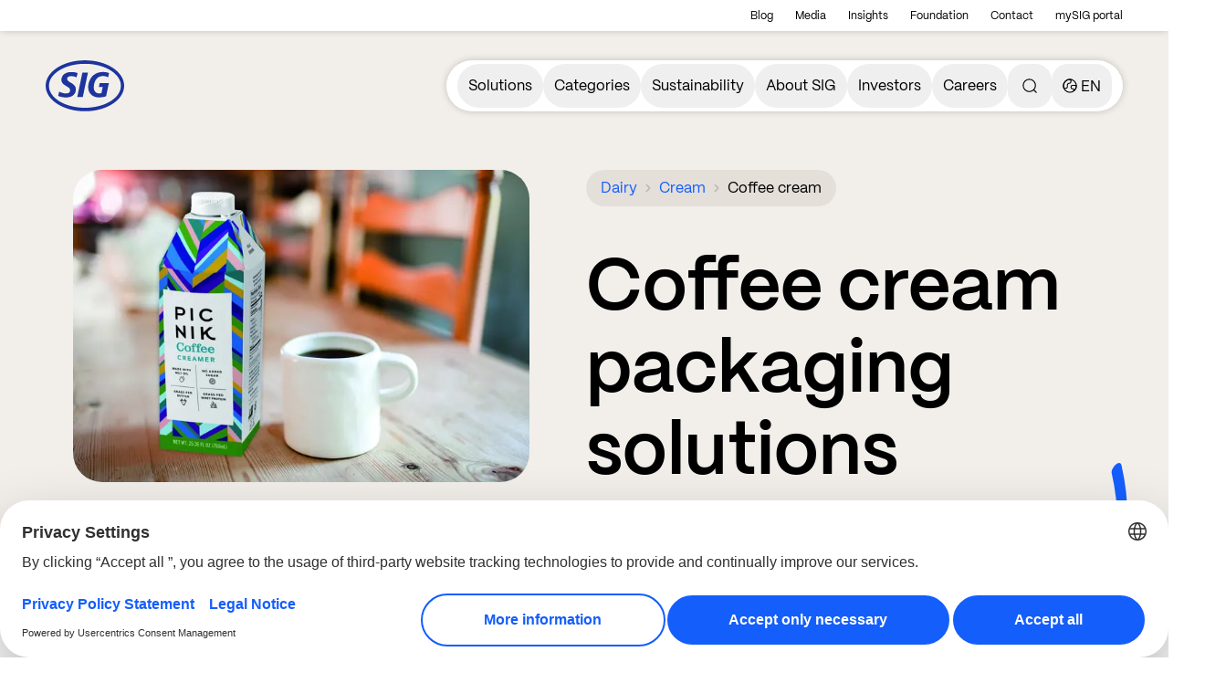

--- FILE ---
content_type: text/html; charset=utf-8
request_url: https://www.sig.biz/en/categories/dairy/cream/coffee-cream
body_size: 54956
content:
<!DOCTYPE html><html lang="en"><head><meta charSet="utf-8"/><meta name="viewport" content="width=device-width, initial-scale=1.0"/><title>Coffee cream packaging solutions - SIG – for better</title><meta name="title" content="Coffee cream packaging solutions - SIG – for better"/><meta name="description" content="Complete bag-in-box, pouch, and carton packaging systems provide eco-conscious solutions that keep your creamers safe and fresh from fill through end-use."/><meta name="robots" content=""/><link rel="canonical" href="https://www.sig.biz/en/categories/dairy/cream/coffee-cream"/><meta property="og:type" content="website"/><meta property="og:url" content="https://www.sig.biz/en/categories/dairy/cream/coffee-cream"/><meta property="og:site_name" content="SIG"/><meta property="twitter:site" content="SIG"/><meta property="og:title" content="Coffee cream packaging solutions - SIG – for better"/><meta property="twitter:title" content="Coffee cream packaging solutions - SIG – for better"/><meta property="og:description" content="Complete bag-in-box, pouch, and carton packaging systems provide eco-conscious solutions that keep your creamers safe and fresh from fill through end-use."/><meta property="twitter:description" content="Complete bag-in-box, pouch, and carton packaging systems provide eco-conscious solutions that keep your creamers safe and fresh from fill through end-use."/><meta property="twitter:card" content="summary_large_image"/><meta name="image" property="og:image" content="https://api.sig.biz/media/4wqprzyg/picnik-butter-coffee-creamer-combidome-cmyk.jpg?width=672&amp;height=460&amp;format=png&amp;v=1d9f39dd1f3c850"/><meta property="og:image:type" content="image/png"/><meta property="twitter:image" content="https://api.sig.biz/media/4wqprzyg/picnik-butter-coffee-creamer-combidome-cmyk.jpg?width=672&amp;height=460&amp;format=png&amp;v=1d9f39dd1f3c850"/><meta property="og:image:width" content="672"/><meta property="og:image:height" content="460"/><script src="https://analytics.ahrefs.com/analytics.js" data-key="ecQyZe3KMmllLKYkYNlQyg" async=""></script><meta name="next-head-count" content="22"/><link rel="preload" href="/_next/static/media/933e3127bd9b4a0e-s.p.woff2" as="font" type="font/woff2" crossorigin="anonymous" data-next-font="size-adjust"/><link rel="preload" href="/_next/static/media/53158dfa1c4b3c5f-s.p.woff2" as="font" type="font/woff2" crossorigin="anonymous" data-next-font="size-adjust"/><link rel="preload" href="/_next/static/media/534404a7c0011e6d-s.p.woff2" as="font" type="font/woff2" crossorigin="anonymous" data-next-font="size-adjust"/><link rel="preload" href="/_next/static/media/f4d7b837cc2163cf-s.p.woff2" as="font" type="font/woff2" crossorigin="anonymous" data-next-font="size-adjust"/><link rel="preload" href="/_next/static/media/334eddbab94a4494-s.p.woff2" as="font" type="font/woff2" crossorigin="anonymous" data-next-font="size-adjust"/><link rel="preload" href="/_next/static/media/2a79de665cdad0c3-s.p.woff2" as="font" type="font/woff2" crossorigin="anonymous" data-next-font="size-adjust"/><style nonce="WtcdFyF1l74=" data-href="/_next/static/css/bf61987affc4a757.css">html{scroll-behavior:smooth!important}input[type=search]::-webkit-search-cancel-button,input[type=search]::-webkit-search-decoration,input[type=search]::-webkit-search-results-button,input[type=search]::-webkit-search-results-decoration{display:none}.page-full-container{position:relative}.module-full-container,.page-full-container{margin-left:auto;margin-right:auto;width:auto}.module-full-container{max-width:1467px}.module-wide-container{margin-left:auto;margin-right:auto;max-width:1367px;width:100%}.module-narrow-container{margin-left:auto;margin-right:auto;max-width:906px;width:100%}.stripped-rich-text a{--tw-text-opacity:1;color:rgb(20 94 252/var(--tw-text-opacity,1))}.stripped-rich-text a:hover{text-decoration-line:underline}.stripped-rich-text ol{padding-bottom:30px;padding-left:24px;padding-top:16px}@media (min-width:768px){.stripped-rich-text ol{padding-left:28px}}.stripped-rich-text ol li{list-style-type:none;margin-left:16px;padding:0 0 0 24px;position:relative}.stripped-rich-text ol li:before{content:counter(list-item) "  ";font-family:var(--PPSIGFlow-Bold);left:-5px;position:absolute;--tw-text-opacity:1;color:rgb(20 94 252/var(--tw-text-opacity,1))}.ot-floating-button__close>svg{display:inline}.responsive-bg-image{background-image:var(--bg-image-sm)}@media(min-width:768px){.responsive-bg-image{background-image:var(--bg-image-lg)}}@media(min-width:1024px){.responsive-bg-image{background-image:var(--bg-image-lg)}}.react-player__preview{border-radius:32px}.ot-floating-button{height:75px!important;width:75px!important}@media(max-width:767px){.ot-floating-button{height:50px!important;width:50px!important}}*,:after,:before{--tw-border-spacing-x:0;--tw-border-spacing-y:0;--tw-translate-x:0;--tw-translate-y:0;--tw-rotate:0;--tw-skew-x:0;--tw-skew-y:0;--tw-scale-x:1;--tw-scale-y:1;--tw-pan-x: ;--tw-pan-y: ;--tw-pinch-zoom: ;--tw-scroll-snap-strictness:proximity;--tw-gradient-from-position: ;--tw-gradient-via-position: ;--tw-gradient-to-position: ;--tw-ordinal: ;--tw-slashed-zero: ;--tw-numeric-figure: ;--tw-numeric-spacing: ;--tw-numeric-fraction: ;--tw-ring-inset: ;--tw-ring-offset-width:0px;--tw-ring-offset-color:#fff;--tw-ring-color:rgba(59,130,246,.5);--tw-ring-offset-shadow:0 0 #0000;--tw-ring-shadow:0 0 #0000;--tw-shadow:0 0 #0000;--tw-shadow-colored:0 0 #0000;--tw-blur: ;--tw-brightness: ;--tw-contrast: ;--tw-grayscale: ;--tw-hue-rotate: ;--tw-invert: ;--tw-saturate: ;--tw-sepia: ;--tw-drop-shadow: ;--tw-backdrop-blur: ;--tw-backdrop-brightness: ;--tw-backdrop-contrast: ;--tw-backdrop-grayscale: ;--tw-backdrop-hue-rotate: ;--tw-backdrop-invert: ;--tw-backdrop-opacity: ;--tw-backdrop-saturate: ;--tw-backdrop-sepia: ;--tw-contain-size: ;--tw-contain-layout: ;--tw-contain-paint: ;--tw-contain-style: }::backdrop{--tw-border-spacing-x:0;--tw-border-spacing-y:0;--tw-translate-x:0;--tw-translate-y:0;--tw-rotate:0;--tw-skew-x:0;--tw-skew-y:0;--tw-scale-x:1;--tw-scale-y:1;--tw-pan-x: ;--tw-pan-y: ;--tw-pinch-zoom: ;--tw-scroll-snap-strictness:proximity;--tw-gradient-from-position: ;--tw-gradient-via-position: ;--tw-gradient-to-position: ;--tw-ordinal: ;--tw-slashed-zero: ;--tw-numeric-figure: ;--tw-numeric-spacing: ;--tw-numeric-fraction: ;--tw-ring-inset: ;--tw-ring-offset-width:0px;--tw-ring-offset-color:#fff;--tw-ring-color:rgba(59,130,246,.5);--tw-ring-offset-shadow:0 0 #0000;--tw-ring-shadow:0 0 #0000;--tw-shadow:0 0 #0000;--tw-shadow-colored:0 0 #0000;--tw-blur: ;--tw-brightness: ;--tw-contrast: ;--tw-grayscale: ;--tw-hue-rotate: ;--tw-invert: ;--tw-saturate: ;--tw-sepia: ;--tw-drop-shadow: ;--tw-backdrop-blur: ;--tw-backdrop-brightness: ;--tw-backdrop-contrast: ;--tw-backdrop-grayscale: ;--tw-backdrop-hue-rotate: ;--tw-backdrop-invert: ;--tw-backdrop-opacity: ;--tw-backdrop-saturate: ;--tw-backdrop-sepia: ;--tw-contain-size: ;--tw-contain-layout: ;--tw-contain-paint: ;--tw-contain-style: }/*! tailwindcss v3.4.17 | MIT License | https://tailwindcss.com*/*,:after,:before{border:0 solid #e5e7eb;box-sizing:border-box}:after,:before{--tw-content:""}:host,html{line-height:1.5;-webkit-text-size-adjust:100%;font-family:ui-sans-serif,system-ui,sans-serif,Apple Color Emoji,Segoe UI Emoji,Segoe UI Symbol,Noto Color Emoji;font-feature-settings:normal;font-variation-settings:normal;-moz-tab-size:4;-o-tab-size:4;tab-size:4;-webkit-tap-highlight-color:transparent}body{line-height:inherit;margin:0}hr{border-top-width:1px;color:inherit;height:0}abbr:where([title]){-webkit-text-decoration:underline dotted;text-decoration:underline dotted}h1,h2,h3,h4,h5,h6{font-size:inherit;font-weight:inherit}a{color:inherit;text-decoration:inherit}b,strong{font-weight:bolder}code,kbd,pre,samp{font-family:ui-monospace,SFMono-Regular,Menlo,Monaco,Consolas,Liberation Mono,Courier New,monospace;font-feature-settings:normal;font-size:1em;font-variation-settings:normal}small{font-size:80%}sub,sup{font-size:75%;line-height:0;position:relative;vertical-align:baseline}sub{bottom:-.25em}sup{top:-.5em}table{border-collapse:collapse;border-color:inherit;text-indent:0}button,input,optgroup,select,textarea{color:inherit;font-family:inherit;font-feature-settings:inherit;font-size:100%;font-variation-settings:inherit;font-weight:inherit;letter-spacing:inherit;line-height:inherit;margin:0;padding:0}button,select{text-transform:none}button,input:where([type=button]),input:where([type=reset]),input:where([type=submit]){-webkit-appearance:button;background-color:transparent;background-image:none}:-moz-focusring{outline:auto}:-moz-ui-invalid{box-shadow:none}progress{vertical-align:baseline}::-webkit-inner-spin-button,::-webkit-outer-spin-button{height:auto}[type=search]{-webkit-appearance:textfield;outline-offset:-2px}::-webkit-search-decoration{-webkit-appearance:none}::-webkit-file-upload-button{-webkit-appearance:button;font:inherit}summary{display:list-item}blockquote,dd,dl,fieldset,figure,h1,h2,h3,h4,h5,h6,hr,p,pre{margin:0}fieldset,legend{padding:0}menu,ol,ul{list-style:none;margin:0;padding:0}dialog{padding:0}textarea{resize:vertical}input::-moz-placeholder,textarea::-moz-placeholder{color:#9ca3af;opacity:1}input::placeholder,textarea::placeholder{color:#9ca3af;opacity:1}[role=button],button{cursor:pointer}:disabled{cursor:default}audio,canvas,embed,iframe,img,object,svg,video{display:block;vertical-align:middle}img,video{height:auto;max-width:100%}[hidden]:where(:not([hidden=until-found])){display:none}#sig h1{font-family:var(--PPSIGFlow-SemiBold);font-size:48px;line-height:54px}@media (min-width:768px){#sig h1{font-size:64px;line-height:72px}}@media (min-width:1024px){#sig h1{font-size:80px;line-height:90px}}#sig .sig-small-h1 h1{font-family:var(--PPSIGFlow-SemiBold);font-size:48px;line-height:54px}@media (min-width:768px){#sig .sig-small-h1 h1{font-size:56px;line-height:62px}}@media (min-width:1024px){#sig .sig-small-h1 h1{font-size:64px;line-height:72px}}#sigProduct h1{font-family:var(--PPSIGFlow-SemiBold);font-size:48px;line-height:54px}@media (min-width:768px){#sigProduct h1{font-size:56px;line-height:62px}}@media (min-width:1024px){#sigProduct h1{font-size:64px;line-height:72px}}#sig strong,#sigProduct strong{font-family:var(--PPSIGFlow-Bold)}#sig h2,#sigProduct h2{font-family:var(--PPSIGFlow-SemiBold);font-size:40px;line-height:46px}@media (min-width:768px){#sig h2,#sigProduct h2{font-size:52px;line-height:60px}}@media (min-width:1024px){#sig h2,#sigProduct h2{font-size:64px;line-height:72px}}#sig h3,#sigProduct h3{font-family:var(--PPSIGFlow-SemiBold);font-size:32px;line-height:36px}@media (min-width:768px){#sig h3,#sigProduct h3{font-size:40px;line-height:46px}}@media (min-width:1024px){#sig h3,#sigProduct h3{font-size:48px;line-height:54px}}#sig h4,#sigProduct h4{font-family:var(--PPSIGFlow-SemiBold);font-size:28px;line-height:34px}@media (min-width:768px){#sig h4,#sigProduct h4{font-size:30px;line-height:36px}}@media (min-width:1024px){#sig h4,#sigProduct h4{font-size:32px;line-height:36px}}#sig h5,#sigProduct h5{font-family:var(--PPSIGFlow-SemiBold);font-size:20px;line-height:23px}@media (min-width:768px){#sig h5,#sigProduct h5{font-size:22px;line-height:26px}}@media (min-width:1024px){#sig h5,#sigProduct h5{font-size:24px;line-height:27px}}.sig-rte-styles{font-size:16px;line-height:24px}@media (min-width:768px){.sig-rte-styles{font-size:20px;line-height:30px}}.sig-rte-styles h2{padding-bottom:24px}@media (min-width:768px){.sig-rte-styles h2{padding-bottom:32px}}.sig-rte-styles h3{padding-bottom:16px}@media (min-width:768px){.sig-rte-styles h3{padding-bottom:24px}}.sig-rte-styles h4{padding-bottom:16px}@media (min-width:768px){.sig-rte-styles h4{padding-bottom:24px}}.sig-rte-styles h5{padding-bottom:16px}@media (min-width:768px){.sig-rte-styles h5{padding-bottom:24px}}.sig-rte-styles blockquote{border-left-width:8px;--tw-border-opacity:1;border-left-color:rgb(242 239 235/var(--tw-border-opacity,1));font-size:20px;line-height:30px;padding-left:24px}@media(max-width:767px){.sig-rte-styles blockquote{font-size:16px;line-height:24px}}.sig-rte-styles .blockquote-border-l-sand-500 blockquote{--tw-border-opacity:1;border-left-color:rgb(209 209 209/var(--tw-border-opacity,1))}.sig-rte-styles a{--tw-text-opacity:1;color:rgb(20 94 252/var(--tw-text-opacity,1))}.sig-rte-styles a:hover{text-decoration-line:underline}.sig-rte-styles ul{padding-bottom:30px;padding-left:24px;padding-top:16px}@media (min-width:768px){.sig-rte-styles ul{padding-left:28px}}.sig-rte-styles ul li{padding-left:40px;position:relative}.sig-rte-styles ul li:before{content:"• ";font-size:1.875rem;left:10px;line-height:2.25rem;position:absolute;--tw-text-opacity:1;color:rgb(20 94 252/var(--tw-text-opacity,1))}.sig-rte-styles ol{padding-bottom:30px;padding-left:24px;padding-top:16px}@media (min-width:768px){.sig-rte-styles ol{padding-left:28px}}.sig-rte-styles ol li{list-style-type:none;margin-left:16px;padding:0 0 0 24px;position:relative}.sig-rte-styles ol li:before{content:counter(list-item) "  ";font-family:var(--PPSIGFlow-Bold);left:-5px;position:absolute;--tw-text-opacity:1;color:rgb(20 94 252/var(--tw-text-opacity,1))}.sig-rte-styles hr{border-top-width:2px;margin-top:32px;--tw-border-opacity:1;border-color:rgb(229 223 217/var(--tw-border-opacity,1));padding-bottom:32px}@media (min-width:768px){.sig-rte-styles hr{margin-top:40px;padding-bottom:40px}}.sig-rte-styles p{min-height:30px}.sig-rte-styles p.sig-body{font-size:20px;line-height:28px}@media (min-width:768px){.sig-rte-styles p.sig-body{font-size:24px;line-height:32px}}@media (min-width:1024px){.sig-rte-styles p.sig-body{font-size:28px;line-height:38px}}.sig-rte-styles p.sig-citation{font-size:12px;line-height:24px;padding-top:16px;--tw-text-opacity:1;color:rgb(0 0 0/var(--tw-text-opacity,1))}@media (min-width:768px){.sig-rte-styles p.sig-citation{padding-top:24px}}.sig-rte-styles .rte-table{overflow-x:auto}.sig-rte-styles .rte-table .header{border-bottom-width:2px;--tw-border-opacity:1;border-color:rgb(0 0 0/var(--tw-border-opacity,1));font-family:var(--PPSIGFlow-Bold);font-size:24px;line-height:27px;padding-bottom:16px}.sig-rte-styles .rte-table .citation{font-size:12px;line-height:24px;padding-bottom:16px;padding-left:10px;padding-top:16px;--tw-text-opacity:1;color:rgb(115 112 109/var(--tw-text-opacity,1))}.sig-rte-styles .rte-table td{font-size:16px;line-height:27px;padding:4px 8px;text-align:right;vertical-align:bottom}.sig-rte-styles .rte-table tr{height:40px}.sig-rte-styles .rte-table .light-border td{border-bottom-width:1px;--tw-border-opacity:1;border-bottom-color:rgb(229 223 217/var(--tw-border-opacity,1))}.sig-rte-styles .rte-table .dark-border td{border-bottom-width:1px;--tw-border-opacity:1;border-bottom-color:rgb(0 0 0/var(--tw-border-opacity,1))}.sig-rte-styles .rte-table .background-sand{--tw-bg-opacity:1;background-color:rgb(242 239 235/var(--tw-bg-opacity,1))}.sig-rte-styles .rte-table p{font-size:16px;line-height:27px;min-height:auto}.tile-animation{transition-duration:.15s;transition-property:color,background-color,border-color,text-decoration-color,fill,stroke,opacity,box-shadow,transform,filter,-webkit-backdrop-filter;transition-property:color,background-color,border-color,text-decoration-color,fill,stroke,opacity,box-shadow,transform,filter,backdrop-filter;transition-property:color,background-color,border-color,text-decoration-color,fill,stroke,opacity,box-shadow,transform,filter,backdrop-filter,-webkit-backdrop-filter;transition-timing-function:cubic-bezier(.4,0,.2,1)}.tile-animation:hover{--tw-shadow:0px 8px 32px 0px rgba(0,0,0,.1);--tw-shadow-colored:0px 8px 32px 0px var(--tw-shadow-color);box-shadow:var(--tw-ring-offset-shadow,0 0 #0000),var(--tw-ring-shadow,0 0 #0000),var(--tw-shadow)}.tile-with-image-animation picture:before{height:100%;left:0;position:absolute;top:0;width:100%;z-index:10;--tw-content:"";content:var(--tw-content)}.tile-with-image-animation,.tile-with-image-animation picture:before{transition-duration:.15s;transition-property:color,background-color,border-color,text-decoration-color,fill,stroke,opacity,box-shadow,transform,filter,-webkit-backdrop-filter;transition-property:color,background-color,border-color,text-decoration-color,fill,stroke,opacity,box-shadow,transform,filter,backdrop-filter;transition-property:color,background-color,border-color,text-decoration-color,fill,stroke,opacity,box-shadow,transform,filter,backdrop-filter,-webkit-backdrop-filter;transition-timing-function:cubic-bezier(.4,0,.2,1)}.tile-with-image-animation:hover picture:before{--tw-bg-opacity:1;background-color:rgb(0 0 0/var(--tw-bg-opacity,1));content:var(--tw-content);opacity:25%}.tile-with-image-animation:hover{--tw-shadow:0px 8px 32px 0px rgba(0,0,0,.1);--tw-shadow-colored:0px 8px 32px 0px var(--tw-shadow-color);box-shadow:var(--tw-ring-offset-shadow,0 0 #0000),var(--tw-ring-shadow,0 0 #0000),var(--tw-shadow)}.filter-tile-animation{transition-duration:.15s;transition-property:color,background-color,border-color,text-decoration-color,fill,stroke,opacity,box-shadow,transform,filter,-webkit-backdrop-filter;transition-property:color,background-color,border-color,text-decoration-color,fill,stroke,opacity,box-shadow,transform,filter,backdrop-filter;transition-property:color,background-color,border-color,text-decoration-color,fill,stroke,opacity,box-shadow,transform,filter,backdrop-filter,-webkit-backdrop-filter;transition-timing-function:cubic-bezier(.4,0,.2,1)}.filter-tile-animation:hover{--tw-shadow:0px 8px 32px 0px rgba(0,0,0,.1);--tw-shadow-colored:0px 8px 32px 0px var(--tw-shadow-color);box-shadow:var(--tw-ring-offset-shadow,0 0 #0000),var(--tw-ring-shadow,0 0 #0000),var(--tw-shadow)}.filter-tile-animation img{transition-duration:.15s;transition-property:color,background-color,border-color,text-decoration-color,fill,stroke,opacity,box-shadow,transform,filter,-webkit-backdrop-filter;transition-property:color,background-color,border-color,text-decoration-color,fill,stroke,opacity,box-shadow,transform,filter,backdrop-filter;transition-property:color,background-color,border-color,text-decoration-color,fill,stroke,opacity,box-shadow,transform,filter,backdrop-filter,-webkit-backdrop-filter;transition-timing-function:cubic-bezier(.4,0,.2,1)}.filter-tile-animation:hover img{--tw-scale-x:1.1;--tw-scale-y:1.1;transform:translate(var(--tw-translate-x),var(--tw-translate-y)) rotate(var(--tw-rotate)) skewX(var(--tw-skew-x)) skewY(var(--tw-skew-y)) scaleX(var(--tw-scale-x)) scaleY(var(--tw-scale-y))}.container{width:100%}@media (min-width:640px){.container{max-width:640px}}@media (min-width:768px){.container{max-width:768px}}@media (min-width:1024px){.container{max-width:1024px}}@media (min-width:1280px){.container{max-width:1280px}}@media (min-width:1536px){.container{max-width:1536px}}.visible{visibility:visible}.invisible{visibility:hidden}.fixed{position:fixed}.\!absolute{position:absolute!important}.absolute{position:absolute}.relative{position:relative}.-top-\[90px\]{top:-90px}.bottom-0{bottom:0}.bottom-12{bottom:48px}.bottom-16{bottom:64px}.bottom-6{bottom:24px}.bottom-\[10px\]{bottom:10px}.bottom-\[5\%\]{bottom:5%}.left-0{left:0}.left-1\/2{left:50%}.left-6{left:24px}.left-8{left:32px}.left-\[50px\]{left:50px}.right-0{right:0}.right-10{right:40px}.right-12{right:48px}.right-4{right:16px}.right-6{right:24px}.right-8{right:32px}.right-\[1\%\]{right:1%}.right-\[5\%\]{right:5%}.right-\[50px\]{right:50px}.top-0{top:0}.top-1\/2{top:50%}.top-8{top:32px}.top-\[-150px\]{top:-150px}.top-\[80px\]{top:80px}.top-full{top:100%}.top-utilityNavigation{top:34px}.z-10{z-index:10}.z-20{z-index:20}.z-30{z-index:30}.z-50{z-index:50}.z-\[100\]{z-index:100}.z-\[200\]{z-index:200}.z-\[50\]{z-index:50}.z-\[60\]{z-index:60}.z-\[999\]{z-index:999}.order-first{order:-9999}.col-span-12{grid-column:span 12/span 12}.col-span-3{grid-column:span 3/span 3}.float-right{float:right}.m-3{margin:12px}.m-6{margin:24px}.m-auto{margin:auto}.mx-1{margin-left:4px;margin-right:4px}.mx-4{margin-left:16px;margin-right:16px}.mx-auto{margin-left:auto;margin-right:auto}.my-0{margin-bottom:0;margin-top:0}.my-2{margin-bottom:8px;margin-top:8px}.my-4{margin-bottom:16px;margin-top:16px}.my-8{margin-bottom:32px;margin-top:32px}.my-auto{margin-bottom:auto;margin-top:auto}.-ml-11{margin-left:-44px}.mb-0{margin-bottom:0}.mb-10{margin-bottom:40px}.mb-12{margin-bottom:48px}.mb-16{margin-bottom:64px}.mb-2{margin-bottom:8px}.mb-4{margin-bottom:16px}.mb-5{margin-bottom:20px}.mb-6{margin-bottom:24px}.mb-8{margin-bottom:32px}.ml-1{margin-left:4px}.ml-2{margin-left:8px}.ml-3{margin-left:12px}.ml-4{margin-left:16px}.ml-6{margin-left:24px}.mr-1{margin-right:4px}.mr-2{margin-right:8px}.mr-3{margin-right:12px}.mr-4{margin-right:16px}.mr-6{margin-right:24px}.mr-8{margin-right:32px}.mt-10{margin-top:40px}.mt-2{margin-top:8px}.mt-4{margin-top:16px}.mt-5{margin-top:20px}.mt-6{margin-top:24px}.mt-8{margin-top:32px}.mt-\[120px\]{margin-top:120px}.mt-\[32px\]{margin-top:32px}.mt-\[auto\],.mt-auto{margin-top:auto}.line-clamp-1{-webkit-line-clamp:1}.line-clamp-1,.line-clamp-11{display:-webkit-box;overflow:hidden;-webkit-box-orient:vertical}.line-clamp-11{-webkit-line-clamp:11}.line-clamp-12{-webkit-line-clamp:12}.line-clamp-12,.line-clamp-2{display:-webkit-box;overflow:hidden;-webkit-box-orient:vertical}.line-clamp-2{-webkit-line-clamp:2}.line-clamp-3{-webkit-line-clamp:3}.line-clamp-3,.line-clamp-4{display:-webkit-box;overflow:hidden;-webkit-box-orient:vertical}.line-clamp-4{-webkit-line-clamp:4}.line-clamp-6{display:-webkit-box;overflow:hidden;-webkit-box-orient:vertical;-webkit-line-clamp:6}.\!block{display:block!important}.block{display:block}.inline-block{display:inline-block}.inline{display:inline}.flex{display:flex}.table{display:table}.grid{display:grid}.hidden{display:none}.aspect-auto{aspect-ratio:auto}.aspect-square{aspect-ratio:1/1}.h-0{height:0}.h-13{height:52px}.h-14{height:56px}.h-16{height:64px}.h-20{height:80px}.h-3{height:12px}.h-6{height:24px}.h-7{height:28px}.h-8{height:32px}.h-\[100\%\]{height:100%}.h-\[125px\]{height:125px}.h-\[235px\]{height:235px}.h-\[260px\]{height:260px}.h-\[288px\]{height:288px}.h-\[320px\]{height:320px}.h-\[48px\]{height:48px}.h-\[50px\]{height:50px}.h-\[56px\]{height:56px}.h-\[80px\]{height:80px}.h-\[calc\(100\%\+1px\)\]{height:calc(100% + 1px)}.h-\[calc\(100vh-128px\)\]{height:calc(100vh - 128px)}.h-auto{height:auto}.h-full{height:100%}.h-screen{height:100vh}.h-utilityNavigation{height:34px}.max-h-0{max-height:0}.max-h-\[218px\]{max-height:218px}.max-h-\[240px\]{max-height:240px}.max-h-\[340px\]{max-height:340px}.max-h-\[380px\]{max-height:380px}.max-h-\[460px\]{max-height:460px}.max-h-\[500px\]{max-height:500px}.max-h-\[600px\]{max-height:600px}.max-h-\[80px\]{max-height:80px}.max-h-\[calc\(100vh\)\]{max-height:100vh}.min-h-\[110px\]{min-height:110px}.min-h-\[155px\]{min-height:155px}.min-h-\[207px\]{min-height:207px}.min-h-\[210px\]{min-height:210px}.min-h-\[218px\]{min-height:218px}.min-h-\[240px\]{min-height:240px}.min-h-\[250px\]{min-height:250px}.min-h-\[260px\]{min-height:260px}.min-h-\[293px\]{min-height:293px}.min-h-\[344px\]{min-height:344px}.min-h-\[395px\]{min-height:395px}.min-h-\[440px\]{min-height:440px}.min-h-\[450px\]{min-height:450px}.min-h-\[600px\]{min-height:600px}.min-h-\[64px\]{min-height:64px}.min-h-\[80px\]{min-height:80px}.min-h-full{min-height:100%}.w-0{width:0}.w-1\/2{width:50%}.w-14{width:56px}.w-20{width:80px}.w-3{width:12px}.w-6{width:24px}.w-7{width:28px}.w-8{width:32px}.w-\[155px\]{width:155px}.w-\[320px\]{width:320px}.w-\[350px\]{width:350px}.w-\[48px\]{width:48px}.w-\[500px\]{width:500px}.w-\[50px\]{width:50px}.w-\[767px\]{width:767px}.w-\[80px\]{width:80px}.w-\[calc\(100\%\+1px\)\]{width:calc(100% + 1px)}.w-auto{width:auto}.w-fit{width:-moz-fit-content;width:fit-content}.w-full{width:100%}.w-screen{width:100vw}.min-w-0{min-width:0}.min-w-\[100px\]{min-width:100px}.min-w-\[176px\]{min-width:176px}.min-w-\[220px\]{min-width:220px}.min-w-\[80px\]{min-width:80px}.min-w-full{min-width:100%}.\!max-w-\[100\%\]{max-width:100%!important}.\!max-w-\[calc\(100\%-40px\)\]{max-width:calc(100% - 40px)!important}.\!max-w-\[calc\(100\%-48px\)\]{max-width:calc(100% - 48px)!important}.\!max-w-\[calc\(100\%-64px\)\]{max-width:calc(100% - 64px)!important}.\!max-w-fit{max-width:-moz-fit-content!important;max-width:fit-content!important}.max-w-\[100px\]{max-width:100px}.max-w-\[1288px\]{max-width:1288px}.max-w-\[320px\]{max-width:320px}.max-w-\[340px\]{max-width:340px}.max-w-\[400px\]{max-width:400px}.max-w-\[624px\]{max-width:624px}.max-w-\[64px\]{max-width:64px}.max-w-\[672px\]{max-width:672px}.max-w-\[80px\]{max-width:80px}.max-w-\[calc\(100\%-80px-25px\)\]{max-width:calc(100% - 105px)}.max-w-\[calc\(100\%-80px-8px\)\]{max-width:calc(100% - 88px)}.max-w-fit{max-width:-moz-fit-content;max-width:fit-content}.max-w-full{max-width:100%}.max-w-none{max-width:none}.flex-1{flex:1 1}.flex-\[0_0_100\%\]{flex:0 0 100%}.flex-auto{flex:1 1 auto}.flex-none{flex:none}.flex-grow,.grow{flex-grow:1}.grow-0{flex-grow:0}.basis-1\/2{flex-basis:50%}.basis-full{flex-basis:100%}.-translate-x-1\/2{--tw-translate-x:-50%}.-translate-x-1\/2,.-translate-y-1\/2{transform:translate(var(--tw-translate-x),var(--tw-translate-y)) rotate(var(--tw-rotate)) skewX(var(--tw-skew-x)) skewY(var(--tw-skew-y)) scaleX(var(--tw-scale-x)) scaleY(var(--tw-scale-y))}.-translate-y-1\/2{--tw-translate-y:-50%}.-translate-y-5{--tw-translate-y:-20px}.-translate-y-5,.-translate-y-\[50\%\]{transform:translate(var(--tw-translate-x),var(--tw-translate-y)) rotate(var(--tw-rotate)) skewX(var(--tw-skew-x)) skewY(var(--tw-skew-y)) scaleX(var(--tw-scale-x)) scaleY(var(--tw-scale-y))}.-translate-y-\[50\%\]{--tw-translate-y:-50%}.translate-x-\[100\%\]{--tw-translate-x:100%}.translate-x-\[100\%\],.translate-y-\[-50\%\]{transform:translate(var(--tw-translate-x),var(--tw-translate-y)) rotate(var(--tw-rotate)) skewX(var(--tw-skew-x)) skewY(var(--tw-skew-y)) scaleX(var(--tw-scale-x)) scaleY(var(--tw-scale-y))}.translate-y-\[-50\%\]{--tw-translate-y:-50%}.rotate-180{--tw-rotate:180deg}.rotate-180,.transform{transform:translate(var(--tw-translate-x),var(--tw-translate-y)) rotate(var(--tw-rotate)) skewX(var(--tw-skew-x)) skewY(var(--tw-skew-y)) scaleX(var(--tw-scale-x)) scaleY(var(--tw-scale-y))}@keyframes sigFloatingBtnIntro{0%{opacity:0;transform:translateX(100px)}to{opacity:1;transform:translateX(0)}}.animate-sig-floating-btn-intro{animation:sigFloatingBtnIntro .8s ease 0s 1 forwards}.cursor-pointer{cursor:pointer}.touch-pan-y{--tw-pan-y:pan-y;touch-action:var(--tw-pan-x) var(--tw-pan-y) var(--tw-pinch-zoom)}.list-disc{list-style-type:disc}.appearance-none{-webkit-appearance:none;-moz-appearance:none;appearance:none}.columns-1{-moz-column-count:1;column-count:1}.columns-4{-moz-column-count:4;column-count:4}.grid-cols-1{grid-template-columns:repeat(1,minmax(0,1fr))}.grid-cols-12{grid-template-columns:repeat(12,minmax(0,1fr))}.grid-cols-2{grid-template-columns:repeat(2,minmax(0,1fr))}.grid-cols-3{grid-template-columns:repeat(3,minmax(0,1fr))}.grid-cols-4{grid-template-columns:repeat(4,minmax(0,1fr))}.grid-rows-\[0fr\]{grid-template-rows:0fr}.grid-rows-\[1fr\]{grid-template-rows:1fr}.flex-row{flex-direction:row}.flex-row-reverse{flex-direction:row-reverse}.flex-col{flex-direction:column}.flex-wrap{flex-wrap:wrap}.flex-nowrap{flex-wrap:nowrap}.place-items-center{place-items:center}.content-center{align-content:center}.content-start{align-content:flex-start}.items-start{align-items:flex-start}.items-end{align-items:flex-end}.items-center{align-items:center}.justify-start{justify-content:flex-start}.justify-end{justify-content:flex-end}.justify-center{justify-content:center}.justify-between{justify-content:space-between}.justify-evenly{justify-content:space-evenly}.justify-items-center{justify-items:center}.gap-0{gap:0}.gap-2{gap:8px}.gap-4{gap:16px}.gap-6{gap:24px}.gap-8{gap:32px}.gap-x-12{-moz-column-gap:48px;column-gap:48px}.gap-x-4{-moz-column-gap:16px;column-gap:16px}.gap-x-6{-moz-column-gap:24px;column-gap:24px}.gap-x-8{-moz-column-gap:32px;column-gap:32px}.gap-x-\[10px\]{-moz-column-gap:10px;column-gap:10px}.gap-y-1{row-gap:4px}.gap-y-4{row-gap:16px}.gap-y-6{row-gap:24px}.gap-y-8{row-gap:32px}.space-y-4>:not([hidden])~:not([hidden]){--tw-space-y-reverse:0;margin-bottom:calc(16px*var(--tw-space-y-reverse));margin-top:calc(16px*(1 - var(--tw-space-y-reverse)))}.self-start{align-self:flex-start}.self-end{align-self:flex-end}.self-center{align-self:center}.overflow-hidden{overflow:hidden}.overflow-clip{overflow:clip}.overflow-x-auto{overflow-x:auto}.overflow-y-auto{overflow-y:auto}.overflow-x-hidden{overflow-x:hidden}.overflow-y-scroll{overflow-y:scroll}.truncate{overflow:hidden;white-space:nowrap}.text-ellipsis,.truncate{text-overflow:ellipsis}.\!whitespace-normal{white-space:normal!important}.\!whitespace-nowrap{white-space:nowrap!important}.whitespace-nowrap{white-space:nowrap}.whitespace-pre-line{white-space:pre-line}.whitespace-break-spaces{white-space:break-spaces}.break-words{overflow-wrap:break-word}.break-all{word-break:break-all}.rounded-100{border-radius:100px}.rounded-32{border-radius:32px}.rounded-4{border-radius:4px}.rounded-8{border-radius:8px}.rounded-\[12px\]{border-radius:12px}.rounded-\[13px\]{border-radius:13px}.rounded-\[18px\]{border-radius:18px}.rounded-\[24px\]{border-radius:24px}.rounded-\[50\%\]{border-radius:50%}.rounded-full{border-radius:9999px}.rounded-b-32{border-bottom-left-radius:32px;border-bottom-right-radius:32px}.rounded-t-32{border-top-left-radius:32px;border-top-right-radius:32px}.border{border-width:1px}.border-2{border-width:2px}.border-b{border-bottom-width:1px}.border-b-2{border-bottom-width:2px}.border-b-4{border-bottom-width:4px}.border-b-\[1px\]{border-bottom-width:1px}.border-t-2{border-top-width:2px}.border-solid{border-style:solid}.\!border-sky{--tw-border-opacity:1!important;border-color:rgb(20 94 252/var(--tw-border-opacity,1))!important}.border-black{--tw-border-opacity:1;border-color:rgb(0 0 0/var(--tw-border-opacity,1))}.border-sand-200{--tw-border-opacity:1;border-color:rgb(229 223 217/var(--tw-border-opacity,1))}.border-sand-300{--tw-border-opacity:1;border-color:rgb(191 186 181/var(--tw-border-opacity,1))}.border-sky{--tw-border-opacity:1;border-color:rgb(20 94 252/var(--tw-border-opacity,1))}.border-white{--tw-border-opacity:1;border-color:rgb(255 255 255/var(--tw-border-opacity,1))}.bg-amber{--tw-bg-opacity:1;background-color:rgb(242 184 37/var(--tw-bg-opacity,1))}.bg-black{--tw-bg-opacity:1;background-color:rgb(0 0 0/var(--tw-bg-opacity,1))}.bg-gray-800{--tw-bg-opacity:1;background-color:rgb(31 41 55/var(--tw-bg-opacity,1))}.bg-sand-100{--tw-bg-opacity:1;background-color:rgb(242 239 235/var(--tw-bg-opacity,1))}.bg-sand-200{--tw-bg-opacity:1;background-color:rgb(229 223 217/var(--tw-bg-opacity,1))}.bg-sand-300{--tw-bg-opacity:1;background-color:rgb(191 186 181/var(--tw-bg-opacity,1))}.bg-sand-400{--tw-bg-opacity:1;background-color:rgb(115 112 109/var(--tw-bg-opacity,1))}.bg-sky{--tw-bg-opacity:1;background-color:rgb(20 94 252/var(--tw-bg-opacity,1))}.bg-spark{--tw-bg-opacity:1;background-color:rgb(220 160 255/var(--tw-bg-opacity,1))}.bg-transparent{background-color:transparent}.bg-white{--tw-bg-opacity:1;background-color:rgb(255 255 255/var(--tw-bg-opacity,1))}.bg-center{background-position:50%}.stroke-white{stroke:#fff}.object-contain{-o-object-fit:contain;object-fit:contain}.object-cover{-o-object-fit:cover;object-fit:cover}.p-10{padding:40px}.p-12{padding:48px}.p-2{padding:8px}.p-3{padding:12px}.p-4{padding:16px}.p-5{padding:20px}.p-6{padding:24px}.p-8{padding:32px}.p-\[34px\]{padding:34px}.px-0{padding-left:0;padding-right:0}.px-2{padding-left:8px;padding-right:8px}.px-3{padding-left:12px;padding-right:12px}.px-4{padding-left:16px;padding-right:16px}.px-6{padding-left:24px;padding-right:24px}.px-8{padding-left:32px;padding-right:32px}.px-\[50px\]{padding-left:50px;padding-right:50px}.py-0{padding-bottom:0;padding-top:0}.py-10{padding-bottom:40px;padding-top:40px}.py-12{padding-bottom:48px;padding-top:48px}.py-15{padding-bottom:60px;padding-top:60px}.py-2{padding-bottom:8px;padding-top:8px}.py-20{padding-bottom:80px;padding-top:80px}.py-3{padding-bottom:12px;padding-top:12px}.py-4{padding-bottom:16px;padding-top:16px}.py-6{padding-bottom:24px;padding-top:24px}.py-8{padding-bottom:32px;padding-top:32px}.py-\[120px\]{padding-bottom:120px;padding-top:120px}.pb-0{padding-bottom:0}.pb-1{padding-bottom:4px}.pb-10{padding-bottom:40px}.pb-16{padding-bottom:64px}.pb-2{padding-bottom:8px}.pb-3{padding-bottom:12px}.pb-32{padding-bottom:8rem}.pb-4{padding-bottom:16px}.pb-5{padding-bottom:20px}.pb-6{padding-bottom:24px}.pb-7{padding-bottom:28px}.pb-8{padding-bottom:32px}.pb-9{padding-bottom:36px}.pb-\[100px\]{padding-bottom:100px}.pb-\[120px\]{padding-bottom:120px}.pb-\[18px\]{padding-bottom:18px}.pb-\[6px\]{padding-bottom:6px}.pl-12{padding-left:48px}.pl-2{padding-left:8px}.pl-3{padding-left:12px}.pl-4{padding-left:16px}.pl-6{padding-left:24px}.pl-7{padding-left:28px}.pl-\[10px\]{padding-left:10px}.pl-\[22px\]{padding-left:22px}.pr-0{padding-right:0}.pr-1{padding-right:4px}.pr-10{padding-right:40px}.pr-12{padding-right:48px}.pr-2{padding-right:8px}.pr-3{padding-right:12px}.pr-4{padding-right:16px}.pr-6{padding-right:24px}.pr-8{padding-right:32px}.pr-\[10px\]{padding-right:10px}.pr-\[22px\]{padding-right:22px}.pt-0{padding-top:0}.pt-1{padding-top:4px}.pt-10{padding-top:40px}.pt-18{padding-top:72px}.pt-2{padding-top:8px}.pt-20{padding-top:80px}.pt-4{padding-top:16px}.pt-5{padding-top:20px}.pt-6{padding-top:24px}.pt-7{padding-top:28px}.pt-8{padding-top:32px}.pt-\[136px\]{padding-top:136px}.pt-\[152px\]{padding-top:152px}.pt-\[168px\]{padding-top:168px}.pt-\[18px\]{padding-top:18px}.pt-\[50px\]{padding-top:50px}.pt-\[56\.25\%\]{padding-top:56.25%}.pt-\[6px\]{padding-top:6px}.pt-\[calc\(theme\(\"spacing\.navigationBar\"\)\+32px\)\]{padding-top:120px}.\!text-left{text-align:left!important}.text-left{text-align:left}.text-center{text-align:center}.align-top{vertical-align:top}.font-ppsigflow_bold{font-family:var(--PPSIGFlow-Bold)}.font-ppsigflow_regular{font-family:var(--PPSIGFlow-Regular)}.font-ppsigflow_semibold{font-family:var(--PPSIGFlow-SemiBold)}.\!text-12-18{font-size:12px!important;line-height:18px!important}.\!text-16-24{font-size:16px!important;line-height:24px!important}.\!text-20-23{font-size:20px!important;line-height:23px!important}.\!text-28-34{font-size:28px!important;line-height:34px!important}.text-12-12{font-size:12px;line-height:12px}.text-12-18{font-size:12px;line-height:18px}.text-12-24{font-size:12px;line-height:24px}.text-16-16{font-size:16px;line-height:16px}.text-16-24{font-size:16px;line-height:24px}.text-16-27{font-size:16px;line-height:27px}.text-20-23{font-size:20px;line-height:23px}.text-20-28{font-size:20px;line-height:28px}.text-20-30{font-size:20px;line-height:30px}.text-24-27{font-size:24px;line-height:27px}.text-28-34{font-size:28px;line-height:34px}.text-32-36{font-size:32px;line-height:36px}.text-32-40{font-size:32px;line-height:40px}.text-40-46{font-size:40px;line-height:46px}.text-48-60{font-size:48px;line-height:60px}.text-4xl{font-size:2.25rem;line-height:2.5rem}.text-6xl{font-size:3.75rem;line-height:1}.text-sm{font-size:.875rem;line-height:1.25rem}.text-xl{font-size:1.25rem;line-height:1.75rem}.text-xs{font-size:.75rem;line-height:1rem}.font-bold{font-weight:700}.font-normal{font-weight:400}.leading-0{line-height:0px}.leading-6{line-height:1.5rem}.leading-\[23px\]{line-height:23px}.leading-\[48px\]{line-height:48px}.leading-\[normal\]{line-height:normal}.leading-tight{line-height:1.25}.\!text-black{color:rgb(0 0 0/var(--tw-text-opacity,1))!important}.\!text-black,.\!text-sky{--tw-text-opacity:1!important}.\!text-sky{color:rgb(20 94 252/var(--tw-text-opacity,1))!important}.text-black{--tw-text-opacity:1;color:rgb(0 0 0/var(--tw-text-opacity,1))}.text-forest-100{--tw-text-opacity:1;color:rgb(79 165 147/var(--tw-text-opacity,1))}.text-gray-500{--tw-text-opacity:1;color:rgb(107 114 128/var(--tw-text-opacity,1))}.text-sand-300{--tw-text-opacity:1;color:rgb(191 186 181/var(--tw-text-opacity,1))}.text-sand-400{--tw-text-opacity:1;color:rgb(115 112 109/var(--tw-text-opacity,1))}.text-sky{--tw-text-opacity:1;color:rgb(20 94 252/var(--tw-text-opacity,1))}.text-white{--tw-text-opacity:1;color:rgb(255 255 255/var(--tw-text-opacity,1))}.opacity-0{opacity:0}.opacity-100{opacity:1}.opacity-50{opacity:.5}.shadow-\[0_4px_8px_0_rgba\(0\2c 0\2c 0\2c 0\.2\)\]{--tw-shadow:0 4px 8px 0 rgba(0,0,0,.2);--tw-shadow-colored:0 4px 8px 0 var(--tw-shadow-color)}.shadow-\[0_4px_8px_0_rgba\(0\2c 0\2c 0\2c 0\.2\)\],.shadow-default{box-shadow:var(--tw-ring-offset-shadow,0 0 #0000),var(--tw-ring-shadow,0 0 #0000),var(--tw-shadow)}.shadow-default{--tw-shadow:0 0 10px 0 rgba(0,0,0,.1);--tw-shadow-colored:0 0 10px 0 var(--tw-shadow-color)}.shadow-navigation{--tw-shadow:0 0 8px -1px rgba(0,0,0,.25);--tw-shadow-colored:0 0 8px -1px var(--tw-shadow-color);box-shadow:var(--tw-ring-offset-shadow,0 0 #0000),var(--tw-ring-shadow,0 0 #0000),var(--tw-shadow)}.\!outline-none{outline:2px solid transparent!important;outline-offset:2px!important}.outline-none{outline:2px solid transparent;outline-offset:2px}.outline{outline-style:solid}.outline-2{outline-width:2px}.outline-black{outline-color:#000}.outline-sand-200{outline-color:#e5dfd9}.outline-sky{outline-color:#145efc}.filter{filter:var(--tw-blur) var(--tw-brightness) var(--tw-contrast) var(--tw-grayscale) var(--tw-hue-rotate) var(--tw-invert) var(--tw-saturate) var(--tw-sepia) var(--tw-drop-shadow)}.\!transition-none{transition-property:none!important}.transition{transition-duration:.15s;transition-property:color,background-color,border-color,text-decoration-color,fill,stroke,opacity,box-shadow,transform,filter,-webkit-backdrop-filter;transition-property:color,background-color,border-color,text-decoration-color,fill,stroke,opacity,box-shadow,transform,filter,backdrop-filter;transition-property:color,background-color,border-color,text-decoration-color,fill,stroke,opacity,box-shadow,transform,filter,backdrop-filter,-webkit-backdrop-filter;transition-timing-function:cubic-bezier(.4,0,.2,1)}.transition-\[grid-template-rows\]{transition-duration:.15s;transition-property:grid-template-rows;transition-timing-function:cubic-bezier(.4,0,.2,1)}.transition-\[max-height\]{transition-duration:.15s;transition-property:max-height;transition-timing-function:cubic-bezier(.4,0,.2,1)}.transition-all{transition-duration:.15s;transition-property:all;transition-timing-function:cubic-bezier(.4,0,.2,1)}.transition-colors{transition-duration:.15s;transition-property:color,background-color,border-color,text-decoration-color,fill,stroke;transition-timing-function:cubic-bezier(.4,0,.2,1)}.transition-opacity{transition-duration:.15s;transition-property:opacity;transition-timing-function:cubic-bezier(.4,0,.2,1)}.transition-transform{transition-duration:.15s;transition-property:transform;transition-timing-function:cubic-bezier(.4,0,.2,1)}.delay-150{transition-delay:.15s}.duration-100{transition-duration:.1s}.duration-150{transition-duration:.15s}.duration-300{transition-duration:.3s}.duration-500{transition-duration:.5s}.ease-in-out{transition-timing-function:cubic-bezier(.4,0,.2,1)}.\[overflow-wrap\:anywhere\]{overflow-wrap:anywhere}.before\:absolute:before{content:var(--tw-content);position:absolute}.before\:left-0:before{content:var(--tw-content);left:0}.before\:top-1\/2:before{content:var(--tw-content);top:50%}.before\:mr-2:before{content:var(--tw-content);margin-right:8px}.before\:block:before{content:var(--tw-content);display:block}.before\:h-5:before{content:var(--tw-content);height:20px}.before\:w-5:before{content:var(--tw-content);width:20px}.before\:-translate-y-1\/2:before{content:var(--tw-content);--tw-translate-y:-50%;transform:translate(var(--tw-translate-x),var(--tw-translate-y)) rotate(var(--tw-rotate)) skewX(var(--tw-skew-x)) skewY(var(--tw-skew-y)) scaleX(var(--tw-scale-x)) scaleY(var(--tw-scale-y))}.before\:rounded-4:before{border-radius:4px;content:var(--tw-content)}.before\:border-\[1px\]:before{border-width:1px;content:var(--tw-content)}.before\:border-sand-300:before{content:var(--tw-content);--tw-border-opacity:1;border-color:rgb(191 186 181/var(--tw-border-opacity,1))}.before\:transition-all:before{content:var(--tw-content);transition-duration:.15s;transition-property:all;transition-timing-function:cubic-bezier(.4,0,.2,1)}.before\:content-\[\'\'\]:before{--tw-content:"";content:var(--tw-content)}.after\:invisible:after{content:var(--tw-content);visibility:hidden}.after\:absolute:after{content:var(--tw-content);position:absolute}.after\:bottom-0:after{bottom:0;content:var(--tw-content)}.after\:left-0:after{content:var(--tw-content);left:0}.after\:left-1:after{content:var(--tw-content);left:4px}.after\:right-0:after{content:var(--tw-content);right:0}.after\:top-0:after{content:var(--tw-content);top:0}.after\:top-\[40\%\]:after{content:var(--tw-content);top:40%}.after\:h-1:after{content:var(--tw-content);height:4px}.after\:w-3:after{content:var(--tw-content);width:12px}.after\:-rotate-45:after{content:var(--tw-content);--tw-rotate:-45deg;transform:translate(var(--tw-translate-x),var(--tw-translate-y)) rotate(var(--tw-rotate)) skewX(var(--tw-skew-x)) skewY(var(--tw-skew-y)) scaleX(var(--tw-scale-x)) scaleY(var(--tw-scale-y))}.after\:border-b-\[1px\]:after{border-bottom-width:1px;content:var(--tw-content)}.after\:border-l-\[1px\]:after{border-left-width:1px;content:var(--tw-content)}.after\:border-b-black:after{content:var(--tw-content);--tw-border-opacity:1;border-bottom-color:rgb(0 0 0/var(--tw-border-opacity,1))}.after\:border-l-black:after{content:var(--tw-content);--tw-border-opacity:1;border-left-color:rgb(0 0 0/var(--tw-border-opacity,1))}.after\:bg-black:after{content:var(--tw-content);--tw-bg-opacity:1;background-color:rgb(0 0 0/var(--tw-bg-opacity,1))}.after\:opacity-0:after{content:var(--tw-content);opacity:0}.after\:opacity-\[10\%\]:after{content:var(--tw-content);opacity:10%}.after\:transition-all:after{content:var(--tw-content);transition-duration:.15s;transition-property:all;transition-timing-function:cubic-bezier(.4,0,.2,1)}.after\:content-\[\"\"\]:after,.after\:content-\[\'\'\]:after{--tw-content:"";content:var(--tw-content)}.last\:border-b-0:last-child{border-bottom-width:0}.last\:border-b-4:last-child{border-bottom-width:4px}.last\:pb-0:last-child{padding-bottom:0}.hover\:cursor-default:hover{cursor:default}.hover\:cursor-pointer:hover{cursor:pointer}.hover\:bg-black:hover{--tw-bg-opacity:1;background-color:rgb(0 0 0/var(--tw-bg-opacity,1))}.hover\:bg-sand-200:hover{--tw-bg-opacity:1;background-color:rgb(229 223 217/var(--tw-bg-opacity,1))}.hover\:bg-sky:hover{--tw-bg-opacity:1;background-color:rgb(20 94 252/var(--tw-bg-opacity,1))}.hover\:bg-white:hover{--tw-bg-opacity:1;background-color:rgb(255 255 255/var(--tw-bg-opacity,1))}.hover\:text-sky:hover{--tw-text-opacity:1;color:rgb(20 94 252/var(--tw-text-opacity,1))}.hover\:text-white:hover{--tw-text-opacity:1;color:rgb(255 255 255/var(--tw-text-opacity,1))}.hover\:underline:hover{text-decoration-line:underline}.hover\:shadow-outerGlow:hover,.hover\:shadow-outerGlowDark:hover{--tw-shadow:0px 8px 32px 0px rgba(0,0,0,.1);--tw-shadow-colored:0px 8px 32px 0px var(--tw-shadow-color);box-shadow:var(--tw-ring-offset-shadow,0 0 #0000),var(--tw-ring-shadow,0 0 #0000),var(--tw-shadow)}.focus\:outline-none:focus{outline:2px solid transparent;outline-offset:2px}.focus\:outline:focus{outline-style:solid}.focus\:outline-2:focus{outline-width:2px}.focus\:outline-offset-4:focus{outline-offset:4px}.active\:text-black:active{--tw-text-opacity:1;color:rgb(0 0 0/var(--tw-text-opacity,1))}.disabled\:cursor-default:disabled{cursor:default}.disabled\:border-sand-300:disabled{--tw-border-opacity:1;border-color:rgb(191 186 181/var(--tw-border-opacity,1))}.disabled\:bg-sand-300:disabled{--tw-bg-opacity:1;background-color:rgb(191 186 181/var(--tw-bg-opacity,1))}.disabled\:text-sand-300:disabled{--tw-text-opacity:1;color:rgb(191 186 181/var(--tw-text-opacity,1))}.disabled\:text-sand-400:disabled{--tw-text-opacity:1;color:rgb(115 112 109/var(--tw-text-opacity,1))}.disabled\:no-underline:disabled{text-decoration-line:none}.disabled\:after\:contents:disabled:after{content:var(--tw-content);display:contents}.disabled\:hover\:bg-transparent:hover:disabled{background-color:transparent}.peer:checked~.after\:peer-checked\:visible:after{content:var(--tw-content);visibility:visible}.peer:checked~.after\:peer-checked\:opacity-100:after{content:var(--tw-content);opacity:1}.peer:disabled~.peer-disabled\:cursor-default{cursor:default}.peer:disabled~.peer-disabled\:text-sand-300{--tw-text-opacity:1;color:rgb(191 186 181/var(--tw-text-opacity,1))}.peer:disabled~.before\:peer-disabled\:bg-sand-200:before{content:var(--tw-content);--tw-bg-opacity:1;background-color:rgb(229 223 217/var(--tw-bg-opacity,1))}@media (min-width:768px){.md\:visible{visibility:visible}.md\:invisible{visibility:hidden}.md\:absolute{position:absolute}.md\:bottom-12{bottom:48px}.md\:bottom-8{bottom:32px}.md\:left-12{left:48px}.md\:left-8{left:32px}.md\:left-\[50px\]{left:50px}.md\:left-\[70px\]{left:70px}.md\:right-8{right:32px}.md\:top-12{top:48px}.md\:z-50{z-index:50}.md\:order-last{order:9999}.md\:col-span-12{grid-column:span 12/span 12}.md\:col-span-4{grid-column:span 4/span 4}.md\:col-span-6{grid-column:span 6/span 6}.md\:col-span-8{grid-column:span 8/span 8}.md\:m-8{margin:32px}.md\:m-auto{margin:auto}.md\:-mx-4{margin-left:-16px;margin-right:-16px}.md\:mx-auto{margin-left:auto;margin-right:auto}.md\:my-auto{margin-bottom:auto;margin-top:auto}.md\:mb-0{margin-bottom:0}.md\:mb-10{margin-bottom:40px}.md\:mb-20{margin-bottom:80px}.md\:mb-4{margin-bottom:16px}.md\:mb-6{margin-bottom:24px}.md\:mb-8{margin-bottom:32px}.md\:ml-0{margin-left:0}.md\:ml-6{margin-left:24px}.md\:mr-12{margin-right:48px}.md\:mt-0{margin-top:0}.md\:mt-10{margin-top:40px}.md\:mt-12{margin-top:48px}.md\:mt-20{margin-top:80px}.md\:mt-8{margin-top:32px}.md\:mt-\[110px\]{margin-top:110px}.md\:mt-auto{margin-top:auto}.md\:line-clamp-12{-webkit-line-clamp:12}.md\:line-clamp-12,.md\:line-clamp-2{display:-webkit-box;overflow:hidden;-webkit-box-orient:vertical}.md\:line-clamp-2{-webkit-line-clamp:2}.md\:line-clamp-3{-webkit-line-clamp:3}.md\:line-clamp-3,.md\:line-clamp-5{display:-webkit-box;overflow:hidden;-webkit-box-orient:vertical}.md\:line-clamp-5{-webkit-line-clamp:5}.md\:block{display:block}.md\:inline-block{display:inline-block}.md\:flex{display:flex}.md\:hidden{display:none}.md\:h-\[288px\]{height:288px}.md\:h-\[320px\]{height:320px}.md\:h-\[40px\]{height:40px}.md\:h-\[75px\]{height:75px}.md\:h-auto{height:auto}.md\:h-fit{height:-moz-fit-content;height:fit-content}.md\:h-full{height:100%}.md\:max-h-\[260px\]{max-height:260px}.md\:max-h-\[500px\]{max-height:500px}.md\:max-h-\[787px\]{max-height:787px}.md\:min-h-\[200px\]{min-height:200px}.md\:min-h-\[320px\]{min-height:320px}.md\:min-h-\[440px\]{min-height:440px}.md\:min-h-\[444px\]{min-height:444px}.md\:min-h-\[50px\]{min-height:50px}.md\:min-h-\[540px\]{min-height:540px}.md\:min-h-\[787px\]{min-height:787px}.md\:min-h-\[80px\]{min-height:80px}.md\:w-1\/2{width:50%}.md\:w-20{width:80px}.md\:w-3\/5{width:60%}.md\:w-40{width:10rem}.md\:w-64{width:16rem}.md\:w-\[200px\]{width:200px}.md\:w-\[40px\]{width:40px}.md\:w-\[75px\]{width:75px}.md\:w-auto{width:auto}.md\:w-fit{width:-moz-fit-content;width:fit-content}.md\:min-w-0{min-width:0}.md\:min-w-\[320px\]{min-width:320px}.md\:\!max-w-\[calc\(100\%-64px\)\]{max-width:calc(100% - 64px)!important}.md\:\!max-w-\[calc\(100\%-96px\)\]{max-width:calc(100% - 96px)!important}.md\:max-w-\[320px\]{max-width:320px}.md\:max-w-\[340px\]{max-width:340px}.md\:max-w-\[500px\]{max-width:500px}.md\:max-w-\[672px\]{max-width:672px}.md\:max-w-full{max-width:100%}.md\:flex-1{flex:1 1}.md\:flex-\[0_0_50\%\]{flex:0 0 50%}.md\:flex-auto{flex:1 1 auto}.md\:flex-none{flex:none}.md\:flex-grow-0,.md\:grow-0{flex-grow:0}.md\:basis-1\/2{flex-basis:50%}.md\:basis-1\/3{flex-basis:33.333333%}.md\:basis-\[30\%\]{flex-basis:30%}.md\:basis-\[36\%\]{flex-basis:36%}.md\:basis-\[47\%\]{flex-basis:47%}.md\:basis-auto{flex-basis:auto}.md\:-translate-y-\[5px\]{--tw-translate-y:-5px}.md\:-translate-y-\[5px\],.md\:transform{transform:translate(var(--tw-translate-x),var(--tw-translate-y)) rotate(var(--tw-rotate)) skewX(var(--tw-skew-x)) skewY(var(--tw-skew-y)) scaleX(var(--tw-scale-x)) scaleY(var(--tw-scale-y))}.md\:grid-cols-12{grid-template-columns:repeat(12,minmax(0,1fr))}.md\:grid-cols-2{grid-template-columns:repeat(2,minmax(0,1fr))}.md\:grid-cols-3{grid-template-columns:repeat(3,minmax(0,1fr))}.md\:flex-row{flex-direction:row}.md\:flex-nowrap{flex-wrap:nowrap}.md\:items-center{align-items:center}.md\:justify-evenly{justify-content:space-evenly}.md\:gap-12{gap:48px}.md\:gap-4{gap:16px}.md\:gap-8{gap:32px}.md\:gap-y-8{row-gap:32px}.md\:space-x-8>:not([hidden])~:not([hidden]){--tw-space-x-reverse:0;margin-left:calc(32px*(1 - var(--tw-space-x-reverse)));margin-right:calc(32px*var(--tw-space-x-reverse))}.md\:space-y-0>:not([hidden])~:not([hidden]){--tw-space-y-reverse:0;margin-bottom:calc(0px*var(--tw-space-y-reverse));margin-top:calc(0px*(1 - var(--tw-space-y-reverse)))}.md\:rounded-32{border-radius:32px}.md\:rounded-none{border-radius:0}.md\:rounded-l-32{border-bottom-left-radius:32px;border-top-left-radius:32px}.md\:rounded-t-none{border-top-left-radius:0;border-top-right-radius:0}.md\:rounded-bl-none{border-bottom-left-radius:0}.md\:rounded-tr-32{border-top-right-radius:32px}.md\:rounded-tr-none{border-top-right-radius:0}.md\:p-12{padding:48px}.md\:p-8{padding:32px}.md\:p-\[50px\]{padding:50px}.md\:p-\[60px\]{padding:60px}.md\:px-0{padding-left:0;padding-right:0}.md\:px-4{padding-left:16px;padding-right:16px}.md\:px-6{padding-left:24px;padding-right:24px}.md\:px-\[50px\]{padding-left:50px;padding-right:50px}.md\:py-0{padding-bottom:0;padding-top:0}.md\:py-16{padding-bottom:64px;padding-top:64px}.md\:py-20{padding-bottom:80px;padding-top:80px}.md\:py-8{padding-bottom:32px;padding-top:32px}.md\:py-\[160px\]{padding-bottom:160px;padding-top:160px}.md\:py-\[80px\]{padding-bottom:80px;padding-top:80px}.md\:pb-0{padding-bottom:0}.md\:pb-10{padding-bottom:40px}.md\:pb-12{padding-bottom:48px}.md\:pb-16{padding-bottom:64px}.md\:pb-2{padding-bottom:8px}.md\:pb-20{padding-bottom:80px}.md\:pb-40{padding-bottom:10rem}.md\:pb-8{padding-bottom:32px}.md\:pl-10{padding-left:40px}.md\:pl-7{padding-left:28px}.md\:pl-8{padding-left:32px}.md\:pl-\[50px\]{padding-left:50px}.md\:pr-\[50px\]{padding-right:50px}.md\:pt-2{padding-top:8px}.md\:pt-20{padding-top:80px}.md\:pt-6{padding-top:24px}.md\:pt-\[2px\]{padding-top:2px}.md\:pt-\[calc\(theme\(\"spacing\.navigationBar\"\)\+64px\)\]{padding-top:152px}.md\:text-left{text-align:left}.md\:text-center{text-align:center}.md\:\!text-right{text-align:right!important}.md\:text-right{text-align:right}.md\:\!text-22-26{font-size:22px!important;line-height:26px!important}.md\:\!text-30-36{font-size:30px!important;line-height:36px!important}.md\:text-20-30{font-size:20px;line-height:30px}.md\:text-24-32{font-size:24px;line-height:32px}.md\:text-28-34{font-size:28px;line-height:34px}.md\:text-28-38{font-size:28px;line-height:38px}.md\:text-30-36{font-size:30px;line-height:36px}.md\:text-32-36{font-size:32px;line-height:36px}.md\:text-40-50{font-size:40px;line-height:50px}.md\:text-48-54{font-size:48px;line-height:54px}.md\:text-48-60{font-size:48px;line-height:60px}.md\:text-black{--tw-text-opacity:1;color:rgb(0 0 0/var(--tw-text-opacity,1))}.md\:text-white{--tw-text-opacity:1;color:rgb(255 255 255/var(--tw-text-opacity,1))}.md\:\[align-content\:initial\]{align-content:normal}.last\:md\:pb-0:last-child{padding-bottom:0}}@media (min-width:1024px){.lg\:absolute{position:absolute}.lg\:bottom-\[52px\]{bottom:52px}.lg\:left-\[17\%\]{left:17%}.lg\:left-\[20\%\]{left:20%}.lg\:left-\[77px\]{left:77px}.lg\:right-\[17\%\]{right:17%}.lg\:right-\[20\%\]{right:20%}.lg\:right-\[77px\]{right:77px}.lg\:top-1\/2{top:50%}.lg\:top-8{top:32px}.lg\:order-first{order:-9999}.lg\:mx-0{margin-left:0;margin-right:0}.lg\:mb-12{margin-bottom:48px}.lg\:mb-16{margin-bottom:64px}.lg\:mb-8{margin-bottom:32px}.lg\:ml-0{margin-left:0}.lg\:ml-\[50px\]{margin-left:50px}.lg\:mr-0{margin-right:0}.lg\:mt-0{margin-top:0}.lg\:mt-12{margin-top:48px}.lg\:mt-20{margin-top:80px}.lg\:mt-8{margin-top:32px}.lg\:\!line-clamp-3{display:-webkit-box!important;overflow:hidden!important;-webkit-box-orient:vertical!important;-webkit-line-clamp:3!important}.lg\:line-clamp-8{display:-webkit-box;overflow:hidden;-webkit-box-orient:vertical;-webkit-line-clamp:8}.lg\:block{display:block}.lg\:flex{display:flex}.lg\:\!hidden{display:none!important}.lg\:hidden{display:none}.lg\:h-\[391px\]{height:391px}.lg\:h-auto{height:auto}.lg\:h-full{height:100%}.lg\:min-h-\[100px\]{min-height:100px}.lg\:min-h-\[270px\]{min-height:270px}.lg\:min-h-\[391px\]{min-height:391px}.lg\:min-h-\[787px\]{min-height:787px}.lg\:w-\[calc\(50\%-24px\)\]{width:calc(50% - 24px)}.lg\:w-full{width:100%}.lg\:\!max-w-\[100\%\]{max-width:100%!important}.lg\:\!max-w-\[50\%\]{max-width:50%!important}.lg\:basis-1\/2{flex-basis:50%}.lg\:basis-1\/3{flex-basis:33.333333%}.lg\:basis-1\/4{flex-basis:25%}.lg\:basis-\[22\%\]{flex-basis:22%}.lg\:basis-\[29\%\]{flex-basis:29%}.lg\:-translate-x-1\/2{--tw-translate-x:-50%}.lg\:-translate-x-1\/2,.lg\:-translate-y-1\/2{transform:translate(var(--tw-translate-x),var(--tw-translate-y)) rotate(var(--tw-rotate)) skewX(var(--tw-skew-x)) skewY(var(--tw-skew-y)) scaleX(var(--tw-scale-x)) scaleY(var(--tw-scale-y))}.lg\:-translate-y-1\/2{--tw-translate-y:-50%}.lg\:translate-x-1\/2{--tw-translate-x:50%;transform:translate(var(--tw-translate-x),var(--tw-translate-y)) rotate(var(--tw-rotate)) skewX(var(--tw-skew-x)) skewY(var(--tw-skew-y)) scaleX(var(--tw-scale-x)) scaleY(var(--tw-scale-y))}.lg\:grid-cols-2{grid-template-columns:repeat(2,minmax(0,1fr))}.lg\:grid-cols-3{grid-template-columns:repeat(3,minmax(0,1fr))}.lg\:flex-row{flex-direction:row}.lg\:flex-col{flex-direction:column}.lg\:items-start{align-items:flex-start}.lg\:items-end{align-items:flex-end}.lg\:justify-start{justify-content:flex-start}.lg\:justify-between{justify-content:space-between}.lg\:gap-12{gap:48px}.lg\:rounded-32{border-radius:32px}.lg\:bg-sand-100{--tw-bg-opacity:1;background-color:rgb(242 239 235/var(--tw-bg-opacity,1))}.lg\:bg-white{--tw-bg-opacity:1;background-color:rgb(255 255 255/var(--tw-bg-opacity,1))}.lg\:p-12{padding:48px}.lg\:px-0{padding-left:0;padding-right:0}.lg\:px-12{padding-left:48px;padding-right:48px}.lg\:px-\[50px\]{padding-left:50px;padding-right:50px}.lg\:py-12{padding-bottom:48px;padding-top:48px}.lg\:py-20{padding-bottom:80px;padding-top:80px}.lg\:py-\[120px\]{padding-bottom:120px;padding-top:120px}.lg\:pb-0{padding-bottom:0}.lg\:pb-20{padding-bottom:80px}.lg\:pb-4{padding-bottom:16px}.lg\:pb-\[88px\]{padding-bottom:88px}.lg\:pl-0{padding-left:0}.lg\:pt-0{padding-top:0}.lg\:pt-12{padding-top:48px}.lg\:pt-20{padding-top:80px}.lg\:pt-6{padding-top:24px}.lg\:pt-\[120px\]{padding-top:120px}.lg\:pt-\[152px\]{padding-top:152px}.lg\:pt-\[160px\]{padding-top:160px}.lg\:pt-\[174px\]{padding-top:174px}.lg\:pt-\[208px\]{padding-top:208px}.lg\:pt-utilityNavigation{padding-top:34px}.lg\:text-left{text-align:left}.lg\:\!text-24-27{font-size:24px!important;line-height:27px!important}.lg\:\!text-32-36{font-size:32px!important;line-height:36px!important}.lg\:text-20-30{font-size:20px;line-height:30px}.lg\:text-28-38{font-size:28px;line-height:38px}.lg\:text-32-36{font-size:32px;line-height:36px}.lg\:text-48-60{font-size:48px;line-height:60px}}@media (min-width:1280px){.xl\:block{display:block}}.\[\&\:not\(\:last-child\)\]\:mr-8:not(:last-child){margin-right:32px}.\[\&\>p\:first-child\]\:pt-2>p:first-child{padding-top:8px}.\[\&\>svg\]\:m-auto>svg{margin:auto}.\[\&\>svg\]\:block>svg{display:block}.\[\&\>svg\]\:h-auto>svg{height:auto}.\[\&\>svg\]\:w-\[228px\]>svg{width:228px}.\[\&\>svg\]\:translate-x-4>svg{--tw-translate-x:16px;transform:translate(var(--tw-translate-x),var(--tw-translate-y)) rotate(var(--tw-rotate)) skewX(var(--tw-skew-x)) skewY(var(--tw-skew-y)) scaleX(var(--tw-scale-x)) scaleY(var(--tw-scale-y))}@media (min-width:768px){.md\:\[\&\>svg\]\:w-\[327px\]>svg{width:327px}}.\[\&\>svg_path\]\:stroke-forest-100>svg path{stroke:#4fa593}.\[\&\>svg_path\]\:stroke-sand-400>svg path{stroke:#73706d}.\[\&_\.page-full-container\]\:py-10 .page-full-container{padding-bottom:40px;padding-top:40px}.\[\&_\.page-full-container\]\:py-8 .page-full-container{padding-bottom:32px;padding-top:32px}.\[\&_\.page-full-container\]\:pb-15 .page-full-container{padding-bottom:60px}.\[\&_\.page-full-container\]\:pt-10 .page-full-container{padding-top:40px}.\[\&_\.page-full-container\]\:pt-15 .page-full-container{padding-top:60px}.\[\&_\.page-full-container\]\:pt-8 .page-full-container{padding-top:32px}@media (min-width:768px){.md\:\[\&_\.page-full-container\]\:py-10 .page-full-container{padding-bottom:40px;padding-top:40px}.md\:\[\&_\.page-full-container\]\:py-16 .page-full-container{padding-bottom:64px;padding-top:64px}.md\:\[\&_\.page-full-container\]\:pb-10 .page-full-container{padding-bottom:40px}.md\:\[\&_\.page-full-container\]\:pb-20 .page-full-container{padding-bottom:80px}.md\:\[\&_\.page-full-container\]\:pb-\[120px\] .page-full-container{padding-bottom:120px}.md\:\[\&_\.page-full-container\]\:pt-16 .page-full-container{padding-top:64px}.md\:\[\&_\.page-full-container\]\:pt-\[120px\] .page-full-container{padding-top:120px}}.\[\&_h2\]\:\!mb-8 h2{margin-bottom:32px!important}.\[\&_h2\]\:\!text-32-36 h2{font-size:32px!important;line-height:36px!important}@media (min-width:768px){.md\:\[\&_h2\]\:\!text-40-46 h2{font-size:40px!important;line-height:46px!important}}@media (min-width:1024px){.lg\:\[\&_h2\]\:\!text-48-54 h2{font-size:48px!important;line-height:54px!important}}.\[\&_h4\]\:\!text-32-36 h4{font-size:32px!important;line-height:36px!important}@media (min-width:768px){.md\:\[\&_h4\]\:\!text-40-46 h4{font-size:40px!important;line-height:46px!important}}@media (min-width:1024px){.lg\:\[\&_h4\]\:\!text-48-54 h4{font-size:48px!important;line-height:54px!important}}.\[\&_p\]\:min-h-0 p{min-height:0}.\[\&_span\]\:ml-2 span{margin-left:8px}.\[\&_svg\]\:m-auto svg{margin:auto}.\[\&_svg\]\:mr-3 svg{margin-right:12px}.\[\&_svg\]\:mr-4 svg{margin-right:16px}.\[\&_svg\]\:inline svg{display:inline}.\[\&_svg\]\:h-3 svg{height:12px}.\[\&_svg\]\:h-4 svg{height:16px}.\[\&_svg\]\:h-8 svg{height:32px}.\[\&_svg\]\:w-3 svg{width:12px}.\[\&_svg\]\:w-4 svg{width:16px}.\[\&_svg\]\:w-8 svg{width:32px}.\[\&_svg\]\:rotate-180 svg{--tw-rotate:180deg;transform:translate(var(--tw-translate-x),var(--tw-translate-y)) rotate(var(--tw-rotate)) skewX(var(--tw-skew-x)) skewY(var(--tw-skew-y)) scaleX(var(--tw-scale-x)) scaleY(var(--tw-scale-y))}.\[\&_svg\]\:hover\:cursor-pointer:hover svg{cursor:pointer}.\[\&_svg_path\:first-child\]\:scale-y-0 svg path:first-child{--tw-scale-y:0;transform:translate(var(--tw-translate-x),var(--tw-translate-y)) rotate(var(--tw-rotate)) skewX(var(--tw-skew-x)) skewY(var(--tw-skew-y)) scaleX(var(--tw-scale-x)) scaleY(var(--tw-scale-y))}.\[\&_svg_path\:first-child\]\:opacity-0 svg path:first-child{opacity:0}.\[\&_svg_path\]\:stroke-black svg path{stroke:#000}.\[\&_svg_path\]\:stroke-sand-300 svg path{stroke:#bfbab5}.\[\&_svg_path\]\:stroke-sand-400 svg path{stroke:#73706d}.\[\&_svg_path\]\:stroke-sky svg path{stroke:#145efc}.\[\&_svg_path\]\:stroke-white svg path{stroke:#fff}.\[\&_svg_path\]\:transition-\[opacity\] svg path{transition-duration:.15s;transition-property:opacity;transition-timing-function:cubic-bezier(.4,0,.2,1)}.\[\&_svg_path\]\:transition-colors svg path{transition-duration:.15s;transition-property:color,background-color,border-color,text-decoration-color,fill,stroke;transition-timing-function:cubic-bezier(.4,0,.2,1)}.\[\&_svg_path\]\:duration-300 svg path{transition-duration:.3s}.\[\&_svg_path\]\:ease-in-out svg path{transition-timing-function:cubic-bezier(.4,0,.2,1)}.\[\&_svg_path\]\:hover\:stroke-sand-400:hover svg path{stroke:#73706d}.\[\&_svg_path\]\:hover\:stroke-sky:hover svg path{stroke:#145efc}.\[\&_svg_path\]\:hover\:stroke-white:hover svg path{stroke:#fff}.group:hover .\[\&_svg_path\]\:group-hover\:stroke-sand-300 svg path{stroke:#bfbab5}.group:hover .\[\&_svg_path\]\:group-hover\:stroke-sand-400 svg path{stroke:#73706d}.group:hover .\[\&_svg_path\]\:group-hover\:stroke-sky svg path{stroke:#145efc}.group:hover .\[\&_svg_path\]\:group-hover\:stroke-white svg path{stroke:#fff}.group:active .\[\&_svg_path\]\:group-active\:stroke-black svg path{stroke:#000}@font-face{font-family:__ppsigflowRegular_cfcbb9;src:url(/_next/static/media/933e3127bd9b4a0e-s.p.woff2) format("woff2");font-display:swap}@font-face{font-family:__ppsigflowRegular_Fallback_cfcbb9;src:local("Arial");ascent-override:94.50%;descent-override:28.35%;line-gap-override:9.45%;size-adjust:105.82%}.__className_cfcbb9{font-family:__ppsigflowRegular_cfcbb9,__ppsigflowRegular_Fallback_cfcbb9}.__variable_cfcbb9{--PPSIGFlow-Regular:"__ppsigflowRegular_cfcbb9","__ppsigflowRegular_Fallback_cfcbb9"}@font-face{font-family:__ppsigflowSemiBold_989f6a;src:url(/_next/static/media/53158dfa1c4b3c5f-s.p.woff2) format("woff2");font-display:swap}@font-face{font-family:__ppsigflowSemiBold_Fallback_989f6a;src:local("Arial");ascent-override:92.96%;descent-override:27.89%;line-gap-override:9.30%;size-adjust:107.57%}.__className_989f6a{font-family:__ppsigflowSemiBold_989f6a,__ppsigflowSemiBold_Fallback_989f6a}.__variable_989f6a{--PPSIGFlow-SemiBold:"__ppsigflowSemiBold_989f6a","__ppsigflowSemiBold_Fallback_989f6a"}@font-face{font-family:__ppsigflowBold_e4133a;src:url(/_next/static/media/534404a7c0011e6d-s.p.woff2) format("woff2");font-display:swap}@font-face{font-family:__ppsigflowBold_Fallback_e4133a;src:local("Arial");ascent-override:92.29%;descent-override:27.69%;line-gap-override:9.23%;size-adjust:108.36%}.__className_e4133a{font-family:__ppsigflowBold_e4133a,__ppsigflowBold_Fallback_e4133a}.__variable_e4133a{--PPSIGFlow-Bold:"__ppsigflowBold_e4133a","__ppsigflowBold_Fallback_e4133a"}@font-face{font-family:__robotoRegular_2846d0;src:url(/_next/static/media/f4d7b837cc2163cf-s.p.woff2) format("woff2");font-display:swap}@font-face{font-family:__robotoRegular_Fallback_2846d0;src:local("Arial");ascent-override:92.49%;descent-override:24.34%;line-gap-override:0.00%;size-adjust:100.30%}.__className_2846d0{font-family:__robotoRegular_2846d0,__robotoRegular_Fallback_2846d0}.__variable_2846d0{--PPSIGFlow-Regular:"__robotoRegular_2846d0","__robotoRegular_Fallback_2846d0"}@font-face{font-family:__robotoSemiBold_588b85;src:url(/_next/static/media/334eddbab94a4494-s.p.woff2) format("woff2");font-display:swap}@font-face{font-family:__robotoSemiBold_Fallback_588b85;src:local("Arial");ascent-override:91.62%;descent-override:24.11%;line-gap-override:0.00%;size-adjust:101.26%}.__className_588b85{font-family:__robotoSemiBold_588b85,__robotoSemiBold_Fallback_588b85}.__variable_588b85{--PPSIGFlow-SemiBold:"__robotoSemiBold_588b85","__robotoSemiBold_Fallback_588b85"}@font-face{font-family:__robotoBold_77772b;src:url(/_next/static/media/2a79de665cdad0c3-s.p.woff2) format("woff2");font-display:swap}@font-face{font-family:__robotoBold_Fallback_77772b;src:local("Arial");ascent-override:91.07%;descent-override:23.97%;line-gap-override:0.00%;size-adjust:101.87%}.__className_77772b{font-family:__robotoBold_77772b,__robotoBold_Fallback_77772b}.__variable_77772b{--PPSIGFlow-Bold:"__robotoBold_77772b","__robotoBold_Fallback_77772b"}</style><style nonce="WtcdFyF1l74=" data-href="/_next/static/css/b240f8003cbb6406.css">.Button_container__aPuIM{width:100%}@media (min-width:640px){.Button_container__aPuIM{max-width:640px}}@media (min-width:768px){.Button_container__aPuIM{max-width:768px}}@media (min-width:1024px){.Button_container__aPuIM{max-width:1024px}}@media (min-width:1280px){.Button_container__aPuIM{max-width:1280px}}@media (min-width:1536px){.Button_container__aPuIM{max-width:1536px}}.Button_button-click-effect__xmmOj:after{border-radius:100px;bottom:0;content:"";left:0;opacity:0;position:absolute;right:0;top:0;transition:all .3s;z-index:-1}.Button_button-click-effect__xmmOj:active:after{background-color:transparent;background-size:100%;opacity:1;transition:all 0s;z-index:1}.Button_button-click-effect-bg-white__zbtGe:after{background:transparent radial-gradient(circle,hsla(0,0%,100%,.25) 1%,transparent 0) 50%/15000%}.Button_button-click-effect-bg-sky__qxARn:after{background:transparent radial-gradient(circle,rgba(20,94,252,.25) 1%,transparent 0) 50%/15000%}.Button_button-click-effect-bg-black__ooYCg:after{background:transparent radial-gradient(circle,rgba(0,0,0,.25) 1%,transparent 0) 50%/15000%}</style><noscript data-n-css="WtcdFyF1l74="></noscript><script defer="" nonce="WtcdFyF1l74=" nomodule="" src="/_next/static/chunks/polyfills-42372ed130431b0a.js"></script><script defer="" src="/_next/static/chunks/5738.d17afa25dfa17091.js" nonce="WtcdFyF1l74="></script><script defer="" src="/_next/static/chunks/9415.a2504b2511de7634.js" nonce="WtcdFyF1l74="></script><script defer="" src="/_next/static/chunks/6047.d781e4d7d7219503.js" nonce="WtcdFyF1l74="></script><script defer="" src="/_next/static/chunks/3029.614c010709b13f56.js" nonce="WtcdFyF1l74="></script><script defer="" src="/_next/static/chunks/9382.17b01864d2c36a78.js" nonce="WtcdFyF1l74="></script><script defer="" src="/_next/static/chunks/3689.1f6432a2d15c07c6.js" nonce="WtcdFyF1l74="></script><script defer="" src="/_next/static/chunks/6250.f555e6eb3763fe5b.js" nonce="WtcdFyF1l74="></script><script defer="" src="/_next/static/chunks/5675.34dec35de85b2a2f.js" nonce="WtcdFyF1l74="></script><script defer="" src="/_next/static/chunks/4884.3ca0301877b10db3.js" nonce="WtcdFyF1l74="></script><script defer="" src="/_next/static/chunks/471.d2cd4437025be97c.js" nonce="WtcdFyF1l74="></script><script defer="" src="/_next/static/chunks/9937.705e65f6324b423e.js" nonce="WtcdFyF1l74="></script><script defer="" src="/_next/static/chunks/3082.9568192a710c6ecf.js" nonce="WtcdFyF1l74="></script><script defer="" src="/_next/static/chunks/33.bcf38064071612f3.js" nonce="WtcdFyF1l74="></script><script defer="" src="/_next/static/chunks/5601.04548dc5e0f331d6.js" nonce="WtcdFyF1l74="></script><script src="/_next/static/chunks/webpack-de171140103c4e1b.js" nonce="WtcdFyF1l74=" defer=""></script><script src="/_next/static/chunks/framework-945b357d4a851f4b.js" nonce="WtcdFyF1l74=" defer=""></script><script src="/_next/static/chunks/main-ad99fee29124a333.js" nonce="WtcdFyF1l74=" defer=""></script><script src="/_next/static/chunks/pages/_app-07b81a9fc0a8ebd5.js" nonce="WtcdFyF1l74=" defer=""></script><script src="/_next/static/chunks/6926-1a0fe99f9267deff.js" nonce="WtcdFyF1l74=" defer=""></script><script src="/_next/static/chunks/2232-a0694a8dcf364117.js" nonce="WtcdFyF1l74=" defer=""></script><script src="/_next/static/chunks/6258-036ccc83ec585d01.js" nonce="WtcdFyF1l74=" defer=""></script><script src="/_next/static/chunks/1113-66ecf7b60a365ee8.js" nonce="WtcdFyF1l74=" defer=""></script><script src="/_next/static/chunks/pages/%5Blang%5D/%5B...slug%5D-15406b0aeb3a004d.js" nonce="WtcdFyF1l74=" defer=""></script><script src="/_next/static/0yoZ5qDpUQbanfh_B8TdP/_buildManifest.js" nonce="WtcdFyF1l74=" defer=""></script><script src="/_next/static/0yoZ5qDpUQbanfh_B8TdP/_ssgManifest.js" nonce="WtcdFyF1l74=" defer=""></script></head><link rel="preconnect" href="https://www.googletagmanager.com"/><link rel="preconnect" href="https://cdn.cookielaw.org"/><link rel="apple-touch-icon" sizes="57x57" href="/assets/favicons/apple-touch-icon-57x57.png"/><link rel="apple-touch-icon" sizes="60x60" href="/assets/favicons/apple-touch-icon-60x60.png"/><link rel="apple-touch-icon" sizes="72x72" href="/assets/favicons/apple-touch-icon-72x72.png"/><link rel="apple-touch-icon" sizes="76x76" href="/assets/favicons/apple-touch-icon-76x76.png"/><link rel="apple-touch-icon" sizes="114x114" href="/assets/favicons/apple-touch-icon-114x114.png"/><link rel="apple-touch-icon" sizes="120x120" href="/assets/favicons/apple-touch-icon-120x120.png"/><link rel="apple-touch-icon" sizes="144x144" href="/assets/favicons/apple-touch-icon-144x144.png"/><link rel="apple-touch-icon" sizes="152x152" href="/assets/favicons/apple-touch-icon-152x152.png"/><link rel="apple-touch-icon" sizes="180x180" href="/assets/favicons/apple-touch-icon.png"/><link rel="icon" type="image/png" sizes="32x32" href="/assets/favicons/favicon-32x32.png"/><link rel="icon" type="image/png" sizes="192x192" href="/assets/favicons/android-chrome-192x192.png"/><link rel="icon" type="image/png" sizes="16x16" href="/assets/favicons/favicon-16x16.png"/><link rel="manifest" href="/assets/favicons/manifest.json"/><link rel="mask-icon" href="/assets/favicons/safari-pinned-tab.svg" color="#5bbad5"/><meta name="msapplication-TileColor" content="#ffffff"/><meta name="theme-color" content="#ffffff"/><meta name="msapplication-TileImage" content="/assets/favicons/mstile-144x144.png"/><meta name="msapplication-square70x70logo" content="/assets/favicons/mstile-70x70.png"/><meta name="msapplication-square150x150logo" content="/assets/favicons/mstile-150x150.png"/><meta name="msapplication-wide310x150logo" content="/assets/favicons/mstile-310x150.png"/><meta name="msapplication-square310x310logo" content="/assets/favicons/mstile-310x310.png"/><meta name="msapplication-config" content="none"/><body><noscript><iframe nonce="WtcdFyF1l74=" src="https://www.googletagmanager.com/ns.html?id=GTM-TXPDG2Z5" height="0" width="0" style="display:none;visibility:hidden"></iframe></noscript><div id="__next"><div class="__variable_cfcbb9 __variable_989f6a __variable_e4133a font-ppsigflow_regular"><div id="sig"><header><div class="hidden lg:block relative shadow-default"><nav class="top-0 !transition-none fixed z-[200] w-full flex-wrap bg-white shadow-navigation transition-all duration-300"><div class="module-full-container"><ul class="flex h-utilityNavigation items-center justify-end px-[50px] transition-all duration-300"><li class="my-2 cursor-pointer break-words pl-6 text-12-18 text-black hover:text-sky"><a target="" href="/en/news-insights/blog">Blog</a></li><li class="my-2 cursor-pointer break-words pl-6 text-12-18 text-black hover:text-sky"><a target="" href="/en/media">Media</a></li><li class="my-2 cursor-pointer break-words pl-6 text-12-18 text-black hover:text-sky"><a target="" href="/en/news-insights">Insights</a></li><li class="my-2 cursor-pointer break-words pl-6 text-12-18 text-black hover:text-sky"><a target="" href="/en/foundation">Foundation</a></li><li class="my-2 cursor-pointer break-words pl-6 text-12-18 text-black hover:text-sky"><a target="" href="/en/contact">Contact</a></li><li class="my-2 cursor-pointer break-words pl-6 text-12-18 text-black hover:text-sky"><a target="_blank" href="https://sig-cb.my.site.com/mySIG/">mySIG portal</a></li></ul></div></nav><nav class="top-utilityNavigation fixed flex w-full transition-all duration-300 z-[50]"><div class="module-full-container w-full px-[50px]"><div class="flex justify-end"><ul class="shadow-navigation transition-all z-10 mt-8 flex h-14 items-center rounded-32 bg-white px-3 duration-300"><li><button class="transition-colors duration-300 whitespace-nowrap break-words rounded-[24px] px-3 text-16-24 leading-[48px] text-black hover:text-sky my-4">Solutions</button></li><li><button class="transition-colors duration-300 whitespace-nowrap break-words rounded-[24px] px-3 text-16-24 leading-[48px] text-black hover:text-sky my-4">Categories</button></li><li><button class="transition-colors duration-300 whitespace-nowrap break-words rounded-[24px] px-3 text-16-24 leading-[48px] text-black hover:text-sky my-4">Sustainability</button></li><li><button class="transition-colors duration-300 whitespace-nowrap break-words rounded-[24px] px-3 text-16-24 leading-[48px] text-black hover:text-sky my-4">About SIG</button></li><li><button class="transition-colors duration-300 whitespace-nowrap break-words rounded-[24px] px-3 text-16-24 leading-[48px] text-black hover:text-sky my-4">Investors</button></li><li><button class="transition-colors duration-300 whitespace-nowrap break-words rounded-[24px] px-3 text-16-24 leading-[48px] text-black hover:text-sky my-4">Careers</button></li><li><button aria-label="Search" class="transition-colors duration-300 [&amp;_svg_path]:transition-colors [&amp;_svg_path]:duration-300 w-[48px] h-[48px] cursor-pointer rounded-[18px] p-3 hover:text-sky [&amp;_svg]:m-auto [&amp;_svg]:h-4 [&amp;_svg]:w-4 [&amp;_svg_path]:hover:stroke-sky"><svg width="24" height="24" viewBox="0 0 24 24" fill="none" xmlns="http://www.w3.org/2000/svg"><g clip-path="url(#clip0_165_978)" stroke="#000" stroke-width="1.71429" stroke-linecap="round" stroke-linejoin="round"><path d="M11.357 21.428c5.562 0 10.071-4.509 10.071-10.07 0-5.563-4.509-10.072-10.07-10.072-5.563 0-10.072 4.509-10.072 10.071 0 5.562 4.509 10.071 10.071 10.071zM22.715 22.714l-4.23-4.228"></path></g><defs><clipPath id="clip0_165_978"><path fill="#fff" d="M0 0H24V24H0z"></path></clipPath></defs></svg></button></li><li><button aria-label="Country" class="transition-colors duration-300 [&amp;_svg_path]:transition-colors [&amp;_svg_path]:duration-300 w-full h-[48px] cursor-pointer rounded-[18px] p-3 hover:text-sky [&amp;_svg]:m-auto [&amp;_svg]:h-4 [&amp;_svg]:w-4 [&amp;_svg_path]:hover:stroke-sky"></button></li></ul></div><div style="clip-path:polygon(0% 0%, 100% 0%, 100% 0%, 0% 0%)" class="absolute left-0 top-0 w-screen overflow-hidden bg-white shadow-navigation transition-all duration-300"><div class="module-full-container relative px-[50px] pb-16 pt-[152px]"><div class="absolute top-8 flex-none"><a href="/en"><picture><source media="(min-width: 768px)" srcSet="https://api.sig.biz/media/2k4e25um/nav-sig-blue.svg?v=1d9c9bb89fc7030" width="86" height="56"/><source srcSet="https://api.sig.biz/media/2k4e25um/nav-sig-blue.svg?v=1d9c9bb89fc7030" width="86" height="56"/><img class="cursor-pointer object-cover" src="https://api.sig.biz/media/2k4e25um/nav-sig-blue.svg?v=1d9c9bb89fc7030" alt="" width="86" height="56" loading="lazy" data-ot-ignore="true"/></picture></a></div><div class="relative"><ul><li class="relative w-full bg-white outline-none transition-all duration-150 hidden"><div class="grid grid-cols-4 gap-4"><div class="col"><div class="mb-6 font-ppsigflow_bold text-24-27">Our solutions</div><div class="grid grid-cols-1 gap-2"><div class="col"><ul><li class="mb-2"><a target="" class="break-words text-16-24 hover:text-sky" href="/en/solutions">Overview</a></li><li class="mb-2"><a target="" class="break-words text-16-24 hover:text-sky" href="/en/solutions/packaging">Packaging systems</a></li><li class="mb-2"><a target="" class="break-words text-16-24 hover:text-sky" href="/en/solutions/packaging/carton">Carton</a></li><li class="mb-2"><a target="" class="break-words text-16-24 hover:text-sky" href="/en/solutions/packaging/bag-in-box">Bag-in-box</a></li><li class="mb-2"><a target="" class="break-words text-16-24 hover:text-sky" href="/en/solutions/packaging/spouted-pouch">Spouted Pouch</a></li><li class="mb-2"><a target="" class="break-words text-16-24 hover:text-sky" href="/en/solutions/product-sustainability">Product sustainability</a></li><li class="mb-2"><a target="" class="break-words text-16-24 hover:text-sky" href="/en/solutions/packaging/equipment-technology">Equipment technology</a></li><li class="mb-2"><a target="" class="break-words text-16-24 hover:text-sky" href="/en/solutions/services">Services</a></li><li class="mb-2"><a target="" class="break-words text-16-24 hover:text-sky" href="/en/solutions/product-innovation">Product innovation</a></li></ul></div></div><div><a target="" class="mt-6 Button_button-click-effect__xmmOj group relative inline-block max-w-full cursor-pointer text-ellipsis whitespace-nowrap rounded-100 bg-center text-center font-ppsigflow_bold transition-colors duration-300 focus:outline focus:outline-2 focus:outline-offset-4 truncate text-16-16 border-2 border-solid bg-transparent disabled:text-sand-300 disabled:cursor-default disabled:after:contents disabled:border-sand-300 disabled:hover:bg-transparent pt-[18px] pb-[18px] pl-[22px] pr-[22px] Button_button-click-effect-bg-white__zbtGe border-sky text-sky hover:bg-sky hover:text-white outline-sky" href="/en/solutions/package-finder"><div class="flex [overflow-wrap:anywhere]"><span class="[&amp;_svg]:h-4 [&amp;_svg]:w-4 mr-2 [&amp;_svg_path]:transition-colors [&amp;_svg_path]:duration-300 [&amp;_svg_path]:stroke-sky [&amp;_svg_path]:group-hover:stroke-white"><svg width="24" height="24" viewBox="0 0 24 24" fill="none" xmlns="http://www.w3.org/2000/svg"><g clip-path="url(#clip0_165_978)" stroke="#000" stroke-width="1.71429" stroke-linecap="round" stroke-linejoin="round"><path d="M11.357 21.428c5.562 0 10.071-4.509 10.071-10.07 0-5.563-4.509-10.072-10.07-10.072-5.563 0-10.072 4.509-10.072 10.071 0 5.562 4.509 10.071 10.071 10.071zM22.715 22.714l-4.23-4.228"></path></g><defs><clipPath id="clip0_165_978"><path fill="#fff" d="M0 0H24V24H0z"></path></clipPath></defs></svg></span><div class="min-w-0 truncate text-ellipsis">Package finder</div></div></a></div></div><div class="col-span-3"><ul class="grid grid-cols-3 gap-6"><li class="col flex"><a class="flex min-h-[344px] w-[320px] min-w-[220px] cursor-pointer flex-col rounded-32 bg-sand-100 p-8 hover:text-sky" href="/en/solutions/packaging/carton"><div class="mb-4 font-ppsigflow_bold text-24-27">Carton</div><div class="mb-2 text-16-24 text-sand-400">We pioneer sustainable packaging solutions in carton with a wide application space for our customers, enabled by our flexible filling systems.</div><div class="flex h-full items-end"><picture><source media="(min-width: 768px)" srcSet="https://api.sig.biz/media/tiwj0lo3/bildschirm-foto-2023-12-05-um-124341.png?width=256&amp;height=168&amp;format=webp&amp;v=1da27705f50c440" width="256" height="168"/><source srcSet="https://api.sig.biz/media/tiwj0lo3/bildschirm-foto-2023-12-05-um-124341.png?width=256&amp;height=168&amp;format=webp&amp;v=1da27705f50c440" width="256" height="168"/><img class="rounded-32 object-cover" src="https://api.sig.biz/media/tiwj0lo3/bildschirm-foto-2023-12-05-um-124341.png?width=256&amp;height=168&amp;format=webp&amp;v=1da27705f50c440" alt="" width="256" height="168" loading="lazy" data-ot-ignore="true"/></picture></div></a></li><li class="col flex"><a class="flex min-h-[344px] w-[320px] min-w-[220px] cursor-pointer flex-col rounded-32 bg-sand-100 p-8 hover:text-sky" href="/en/solutions/packaging/bag-in-box"><div class="mb-4 font-ppsigflow_bold text-24-27">Bag-in-box</div><div class="mb-2 text-16-24 text-sand-400">We combine decades of experience with deep industry understanding to bring exceptional value to our customers.</div><div class="flex h-full items-end"><picture><source media="(min-width: 768px)" srcSet="https://api.sig.biz/media/wvnkl51c/sig_bib_water_consumer1.jpg?width=256&amp;height=168&amp;format=webp&amp;v=1d9c9bdf5465750" width="256" height="168"/><source srcSet="https://api.sig.biz/media/wvnkl51c/sig_bib_water_consumer1.jpg?width=256&amp;height=168&amp;format=webp&amp;v=1d9c9bdf5465750" width="256" height="168"/><img class="rounded-32 object-cover" src="https://api.sig.biz/media/wvnkl51c/sig_bib_water_consumer1.jpg?width=256&amp;height=168&amp;format=webp&amp;v=1d9c9bdf5465750" alt="" width="256" height="168" loading="lazy" data-ot-ignore="true"/></picture></div></a></li><li class="col flex"><a class="flex min-h-[344px] w-[320px] min-w-[220px] cursor-pointer flex-col rounded-32 bg-sand-100 p-8 hover:text-sky" href="/en/solutions/packaging/spouted-pouch"><div class="mb-4 font-ppsigflow_bold text-24-27">Spouted pouch</div><div class="mb-2 text-16-24 text-sand-400">We specialize in spouted pouch design and technology with a focus on the development of innovative performance solutions.</div><div class="flex h-full items-end"><picture><source media="(min-width: 768px)" srcSet="https://api.sig.biz/media/u4ndkfkp/sig_pouch_yogurt_consumer1.jpg?width=256&amp;height=168&amp;format=webp&amp;v=1d9c9bde0ace750" width="256" height="168"/><source srcSet="https://api.sig.biz/media/u4ndkfkp/sig_pouch_yogurt_consumer1.jpg?width=256&amp;height=168&amp;format=webp&amp;v=1d9c9bde0ace750" width="256" height="168"/><img class="rounded-32 object-cover" src="https://api.sig.biz/media/u4ndkfkp/sig_pouch_yogurt_consumer1.jpg?width=256&amp;height=168&amp;format=webp&amp;v=1d9c9bde0ace750" alt="" width="256" height="168" loading="lazy" data-ot-ignore="true"/></picture></div></a></li></ul></div></div></li><li class="relative w-full bg-white outline-none transition-all duration-150 hidden"><div class="grid grid-cols-4 gap-4"><div class="col"><div class="mb-6 font-ppsigflow_bold text-24-27">Categories &amp; occasions</div><div class="grid grid-cols-1 gap-2"><div class="col"><ul><li class="mb-2"><a target="" class="break-words text-16-24 hover:text-sky" href="/en/categories">Overview</a></li><li class="mb-2"><a target="" class="break-words text-16-24 hover:text-sky" href="/en/categories/dairy">Dairy</a></li><li class="mb-2"><a target="" class="break-words text-16-24 hover:text-sky" href="/en/categories/beverage">Beverage</a></li><li class="mb-2"><a target="" class="break-words text-16-24 hover:text-sky" href="/en/categories/food">Food</a></li><li class="mb-2"><a target="" class="break-words text-16-24 hover:text-sky" href="/en/categories/other-categories">Other categories</a></li><li class="mb-2"><a target="" class="break-words text-16-24 hover:text-sky" href="/en/categories/use-occasions/on-the-go">On-the-go</a></li><li class="mb-2"><a target="" class="break-words text-16-24 hover:text-sky" href="/en/categories/use-occasions/at-home">At-home</a></li><li class="mb-2"><a target="" class="break-words text-16-24 hover:text-sky" href="/en/categories/use-occasions/foodservice">Foodservice</a></li><li class="mb-2"><a target="" class="break-words text-16-24 hover:text-sky" href="/en/categories/use-occasions/industrial">Industrial</a></li><li class="mb-2"><a target="" class="break-words text-16-24 hover:text-sky" href="/en/categories/use-occasions/ecommerce">Ecommerce</a></li></ul></div></div></div><div class="col-span-3"><ul class="grid grid-cols-3 gap-6"><li class="col flex"><a class="flex min-h-[344px] w-[320px] min-w-[220px] cursor-pointer flex-col rounded-32 bg-sand-100 p-8 hover:text-sky" href="/en/categories/dairy"><div class="mb-4 font-ppsigflow_bold text-24-27">Dairy &amp; plant-based</div><div class="mb-2 text-16-24 text-sand-400">As your trusted partner for dairy packaging, our long-term expertise ensures the ideal solution for a diverse range of dairy products.</div><div class="flex h-full items-end"><picture><source media="(min-width: 768px)" srcSet="https://api.sig.biz/media/23ji5kef/cx2_a736680_teens_kitchen_carton_milk.jpg?cc=0.07894736842105263,0.08525260368727863,0.07894736842105263,0.08497025074610204&amp;width=256&amp;height=168&amp;format=webp&amp;v=1da17cfa3a2b730" width="256" height="168"/><source srcSet="https://api.sig.biz/media/23ji5kef/cx2_a736680_teens_kitchen_carton_milk.jpg?cc=0.07894736842105263,0.08525260368727863,0.07894736842105263,0.08497025074610204&amp;width=256&amp;height=168&amp;format=webp&amp;v=1da17cfa3a2b730" width="256" height="168"/><img class="rounded-32 object-cover" src="https://api.sig.biz/media/23ji5kef/cx2_a736680_teens_kitchen_carton_milk.jpg?cc=0.07894736842105263,0.08525260368727863,0.07894736842105263,0.08497025074610204&amp;width=256&amp;height=168&amp;format=webp&amp;v=1da17cfa3a2b730" alt="" width="256" height="168" loading="lazy" data-ot-ignore="true"/></picture></div></a></li><li class="col flex"><a class="flex min-h-[344px] w-[320px] min-w-[220px] cursor-pointer flex-col rounded-32 bg-sand-100 p-8 hover:text-sky" href="/en/categories/beverage"><div class="mb-4 font-ppsigflow_bold text-24-27">Beverage</div><div class="mb-2 text-16-24 text-sand-400">SIG covers a wide range of beverage applications from ambient juices to beverage concentrates, providing fit-for-purpose packaging solution.</div><div class="flex h-full items-end"><picture><source media="(min-width: 768px)" srcSet="https://api.sig.biz/media/lu1hc3un/sig_cold_brew_coffee_bag-in-box.png?cc=0.07581227436823104,0.0763611797242807,0,0.03694555281102877&amp;width=256&amp;height=168&amp;format=webp&amp;v=1da5392ed2b75f0" width="256" height="168"/><source srcSet="https://api.sig.biz/media/lu1hc3un/sig_cold_brew_coffee_bag-in-box.png?cc=0.07581227436823104,0.0763611797242807,0,0.03694555281102877&amp;width=256&amp;height=168&amp;format=webp&amp;v=1da5392ed2b75f0" width="256" height="168"/><img class="rounded-32 object-cover" src="https://api.sig.biz/media/lu1hc3un/sig_cold_brew_coffee_bag-in-box.png?cc=0.07581227436823104,0.0763611797242807,0,0.03694555281102877&amp;width=256&amp;height=168&amp;format=webp&amp;v=1da5392ed2b75f0" alt="" width="256" height="168" loading="lazy" data-ot-ignore="true"/></picture></div></a></li><li class="col flex"><a class="flex min-h-[344px] w-[320px] min-w-[220px] cursor-pointer flex-col rounded-32 bg-sand-100 p-8 hover:text-sky" href="/en/categories/food"><div class="mb-4 font-ppsigflow_bold text-24-27">Food</div><div class="mb-2 text-16-24 text-sand-400">SIG stands as the industry leader in liquid food packaging, leveraging advanced technology and expertise to ensure unparalleled range of different food applications.</div><div class="flex h-full items-end"><picture><source media="(min-width: 768px)" srcSet="https://api.sig.biz/media/501fdawv/231204-ketchup-pouch-with-hotdog.jpg?width=256&amp;height=168&amp;format=webp&amp;v=1da2d3428ee34e0" width="256" height="168"/><source srcSet="https://api.sig.biz/media/501fdawv/231204-ketchup-pouch-with-hotdog.jpg?width=256&amp;height=168&amp;format=webp&amp;v=1da2d3428ee34e0" width="256" height="168"/><img class="rounded-32 object-cover" src="https://api.sig.biz/media/501fdawv/231204-ketchup-pouch-with-hotdog.jpg?width=256&amp;height=168&amp;format=webp&amp;v=1da2d3428ee34e0" alt="" width="256" height="168" loading="lazy" data-ot-ignore="true"/></picture></div></a></li></ul></div></div></li><li class="relative w-full bg-white outline-none transition-all duration-150 hidden"><div class="grid grid-cols-2 gap-4"><div class="col"><div class="mb-6 font-ppsigflow_bold text-24-27">Our sustainability approach</div><div class="grid grid-cols-2 gap-2"><ul class="col"><li class="mb-2"><a target="" class="break-words text-16-24 hover:text-sky" href="/en/sustainability">Overview</a></li><li class="mb-2"><a target="" class="break-words text-16-24 hover:text-sky" href="/en/sustainability/climate">Climate+</a></li><li class="mb-2"><a target="" class="break-words text-16-24 hover:text-sky" href="/en/sustainability/forest">Forest+</a></li><li class="mb-2"><a target="" class="break-words text-16-24 hover:text-sky" href="/en/sustainability/resource">Resource+</a></li><li class="mb-2"><a target="" class="break-words text-16-24 hover:text-sky" href="/en/sustainability/food">Food+</a></li></ul><ul class="col"><li class="mb-2"><a target="" class="break-words text-16-24 hover:text-sky" href="/en/sustainability/biodiversity">Biodiversity</a></li><li class="mb-2"><a target="" class="break-words text-16-24 hover:text-sky" href="/en/sustainability/recycling">Recycling</a></li><li class="mb-2"><a target="" class="break-words text-16-24 hover:text-sky" href="/en/solutions/product-sustainability">Product sustainability</a></li><li class="mb-2"><a target="" class="break-words text-16-24 hover:text-sky" href="/en/sustainability/life-cycle-assessments">Life-cycle assessments</a></li><li class="mb-2"><a target="" class="break-words text-16-24 hover:text-sky" href="/en/sustainability/esg">ESG</a></li><li class="mb-2"><a target="" class="break-words text-16-24 hover:text-sky" href="/en/sustainability/external-ratings">External ratings</a></li><li class="mb-2"><a target="" class="break-words text-16-24 hover:text-sky" href="/en/sustainability/cr-reports">CR reports</a></li><li class="mb-2"><a target="" class="break-words text-16-24 hover:text-sky" href="/en/sustainability/speak-up">Speak up</a></li></ul></div></div><div class="col flex justify-end"><picture><source media="(min-width: 768px)" srcSet="https://api.sig.biz/media/w4udmsym/1344-x-688_sustainable-innovation-responsible-culture.png?width=1344&amp;height=688&amp;format=webp&amp;v=1da6fb7edc3a050" width="1344" height="688"/><source srcSet="https://api.sig.biz/media/w4udmsym/1344-x-688_sustainable-innovation-responsible-culture.png?width=1344&amp;height=688&amp;format=webp&amp;v=1da6fb7edc3a050" width="1344" height="688"/><img class="rounded-32 object-cover" src="https://api.sig.biz/media/w4udmsym/1344-x-688_sustainable-innovation-responsible-culture.png?width=1344&amp;height=688&amp;format=webp&amp;v=1da6fb7edc3a050" alt="" width="1344" height="688" loading="lazy" data-ot-ignore="true"/></picture></div></div></li><li class="relative w-full bg-white outline-none transition-all duration-150 hidden"><div class="grid grid-cols-4 gap-4"><div class="col"><div class="mb-6 font-ppsigflow_bold text-24-27">About SIG</div><div class="grid grid-cols-1 gap-2"><div class="col"><ul><li class="mb-2"><a target="" class="break-words text-16-24 hover:text-sky" href="/en/about-sig">Who we are</a></li><li class="mb-2"><a target="" class="break-words text-16-24 hover:text-sky" href="/en/about-sig/strategy">Strategy</a></li><li class="mb-2"><a target="" class="break-words text-16-24 hover:text-sky" href="/en/about-sig/history">History</a></li><li class="mb-2"><a target="" class="break-words text-16-24 hover:text-sky" href="/en/about-sig/leadership-team">Leadership Team</a></li><li class="mb-2"><a target="" class="break-words text-16-24 hover:text-sky" href="/en/about-sig/board-of-directors">Board of Directors</a></li><li class="mb-2"><a target="" class="break-words text-16-24 hover:text-sky" href="/en/about-sig/certifications">Certifications</a></li></ul></div></div></div><div class="col-span-3"><ul class="grid grid-cols-3 gap-6"><li class="col flex"><a class="flex min-h-[344px] w-[320px] min-w-[220px] cursor-pointer flex-col rounded-32 bg-sand-100 p-8 hover:text-sky" href="/en/about-sig"><div class="mb-4 font-ppsigflow_bold text-24-27">Who we are</div><div class="mb-2 text-16-24 text-sand-400">SIG is a leading solutions provider of packaging for better – better for our customers, for consumers, and for the world – with a unique portfolio of aseptic carton, bag-in-box, and spouted pouch,</div><div class="flex h-full items-end"><picture><source media="(min-width: 768px)" srcSet="https://api.sig.biz/media/02rbqqnt/gettyimages-1353404767_rgb_web2-1.jpg?width=256&amp;height=168&amp;format=webp&amp;v=1d9c9bc1f958eb0" width="256" height="168"/><source srcSet="https://api.sig.biz/media/02rbqqnt/gettyimages-1353404767_rgb_web2-1.jpg?width=256&amp;height=168&amp;format=webp&amp;v=1d9c9bc1f958eb0" width="256" height="168"/><img class="rounded-32 object-cover" src="https://api.sig.biz/media/02rbqqnt/gettyimages-1353404767_rgb_web2-1.jpg?width=256&amp;height=168&amp;format=webp&amp;v=1d9c9bc1f958eb0" alt="" width="256" height="168" loading="lazy" data-ot-ignore="true"/></picture></div></a></li><li class="col flex"><a class="flex min-h-[344px] w-[320px] min-w-[220px] cursor-pointer flex-col rounded-32 bg-sand-100 p-8 hover:text-sky" href="/en/about-sig/strategy"><div class="mb-4 font-ppsigflow_bold text-24-27">Strategy</div><div class="mb-2 text-16-24 text-sand-400">SIG is working in partnership with its customers to bring food products to consumers around the world in a safe, sustainable and affordable way. That’s our role for people and society, that’s our purpose as a company.</div><div class="flex h-full items-end"><picture><source media="(min-width: 768px)" srcSet="https://api.sig.biz/media/nprjvn3l/sig_strategy.png?width=256&amp;height=168&amp;format=webp&amp;v=1d9c6d13a2e7d10" width="256" height="168"/><source srcSet="https://api.sig.biz/media/nprjvn3l/sig_strategy.png?width=256&amp;height=168&amp;format=webp&amp;v=1d9c6d13a2e7d10" width="256" height="168"/><img class="rounded-32 object-cover" src="https://api.sig.biz/media/nprjvn3l/sig_strategy.png?width=256&amp;height=168&amp;format=webp&amp;v=1d9c6d13a2e7d10" alt="" width="256" height="168" loading="lazy" data-ot-ignore="true"/></picture></div></a></li><li class="col flex"><a class="flex min-h-[344px] w-[320px] min-w-[220px] cursor-pointer flex-col rounded-32 bg-sand-100 p-8 hover:text-sky" href="/en/about-sig/history"><div class="mb-4 font-ppsigflow_bold text-24-27">History</div><div class="mb-2 text-16-24 text-sand-400">The foundation of SIG takes us back to 1853. To the Rhinefalls in Switzerland delivering renewable energy for SIG&#x27;s first factory – and our heritage and machine tool manufacturing. The start of the many achievements that make us who we are today.</div><div class="flex h-full items-end"><picture><source media="(min-width: 768px)" srcSet="https://api.sig.biz/media/c30lfnpr/sig_historic-packaging.jpg?width=256&amp;height=168&amp;format=webp&amp;v=1d9c6d38c5d63b0" width="256" height="168"/><source srcSet="https://api.sig.biz/media/c30lfnpr/sig_historic-packaging.jpg?width=256&amp;height=168&amp;format=webp&amp;v=1d9c6d38c5d63b0" width="256" height="168"/><img class="rounded-32 object-cover" src="https://api.sig.biz/media/c30lfnpr/sig_historic-packaging.jpg?width=256&amp;height=168&amp;format=webp&amp;v=1d9c6d38c5d63b0" alt="" width="256" height="168" loading="lazy" data-ot-ignore="true"/></picture></div></a></li></ul></div></div></li><li class="relative w-full bg-white outline-none transition-all duration-150 hidden"><div class="grid grid-cols-4 gap-4"><div class="col"><div class="mb-6 font-ppsigflow_bold text-24-27">Investors</div><div class="grid grid-cols-1 gap-2"><div class="col"><ul><li class="mb-2"><a target="" class="break-words text-16-24 hover:text-sky" href="/en/investors"> Overview</a></li><li class="mb-2"><a target="" class="break-words text-16-24 hover:text-sky" href="/en/investors/shareholder-information">Shareholder information</a></li><li class="mb-2"><a target="" class="break-words text-16-24 hover:text-sky" href="/en/investors/analyst-consensus">Analyst consensus</a></li><li class="mb-2"><a target="" class="break-words text-16-24 hover:text-sky" href="/en/investors/results-reports-presentations">Results, reports &amp; presentations</a></li><li class="mb-2"><a target="" class="break-words text-16-24 hover:text-sky" href="/en/sustainability/esg">ESG</a></li><li class="mb-2"><a target="" class="break-words text-16-24 hover:text-sky" href="/en/investors/news-events">News &amp; events</a></li><li class="mb-2"><a target="" class="break-words text-16-24 hover:text-sky" href="/en/investors/governance">Governance</a></li><li class="mb-2"><a target="" class="break-words text-16-24 hover:text-sky" href="/en/investors/contact">Contact</a></li></ul></div></div></div><div class="col-span-3"><ul class="grid grid-cols-3 gap-6"><li class="col flex"><a class="flex min-h-[344px] w-[320px] min-w-[220px] cursor-pointer flex-col rounded-32 bg-sand-100 p-8 hover:text-sky" href="/en/investors"><div class="mb-4 font-ppsigflow_bold text-24-27">Overview</div><div class="mb-2 text-16-24 text-sand-400">Get the most important and up-to-date information for investors.</div><div class="flex h-full items-end"><picture><source media="(min-width: 768px)" srcSet="https://api.sig.biz/media/1madoysl/hero-large.png?width=256&amp;height=168&amp;format=webp&amp;v=1d9c9bb75545a30" width="256" height="168"/><source srcSet="https://api.sig.biz/media/1madoysl/hero-large.png?width=256&amp;height=168&amp;format=webp&amp;v=1d9c9bb75545a30" width="256" height="168"/><img class="rounded-32 object-cover" src="https://api.sig.biz/media/1madoysl/hero-large.png?width=256&amp;height=168&amp;format=webp&amp;v=1d9c9bb75545a30" alt="" width="256" height="168" loading="lazy" data-ot-ignore="true"/></picture></div></a></li><li class="col flex"><a class="flex min-h-[344px] w-[320px] min-w-[220px] cursor-pointer flex-col rounded-32 bg-sand-100 p-8 hover:text-sky" href="/en/investors/news-events"><div class="mb-4 font-ppsigflow_bold text-24-27">News &amp; events</div><div class="mb-2 text-16-24 text-sand-400">Here you can find the latest news from SIG and our presentations.</div><div class="flex h-full items-end"><picture><source media="(min-width: 768px)" srcSet="https://api.sig.biz/media/5pqdkwpb/absolutvision-wyd_pkca1by-unsplash.jpg?cc=0.0000000000000001110223024625,0.00845842785199448,0.000000000000000222044604925,0.008151932508366122&amp;width=256&amp;height=168&amp;format=webp&amp;v=1d9f10d04688d90" width="256" height="168"/><source srcSet="https://api.sig.biz/media/5pqdkwpb/absolutvision-wyd_pkca1by-unsplash.jpg?cc=0.0000000000000001110223024625,0.00845842785199448,0.000000000000000222044604925,0.008151932508366122&amp;width=256&amp;height=168&amp;format=webp&amp;v=1d9f10d04688d90" width="256" height="168"/><img class="rounded-32 object-cover" src="https://api.sig.biz/media/5pqdkwpb/absolutvision-wyd_pkca1by-unsplash.jpg?cc=0.0000000000000001110223024625,0.00845842785199448,0.000000000000000222044604925,0.008151932508366122&amp;width=256&amp;height=168&amp;format=webp&amp;v=1d9f10d04688d90" alt="" width="256" height="168" loading="lazy" data-ot-ignore="true"/></picture></div></a></li><li class="col flex"><a class="flex min-h-[344px] w-[320px] min-w-[220px] cursor-pointer flex-col rounded-32 bg-sand-100 p-8 hover:text-sky" href="/en/investors/results-reports-presentations"><div class="mb-4 font-ppsigflow_bold text-24-27">Results, reports &amp; presentations</div><div class="mb-2 text-16-24 text-sand-400">Explore our data from our 2018 IPO to today.</div><div class="flex h-full items-end"><picture><source media="(min-width: 768px)" srcSet="https://api.sig.biz/media/jogbixn1/lukas-blazek-mcsdtbwxuzu-unsplash.jpg?cc=0,0.004413906219274591,0,0.004271894384955122&amp;width=256&amp;height=168&amp;format=webp&amp;v=1d9f10d3bd8c0b0" width="256" height="168"/><source srcSet="https://api.sig.biz/media/jogbixn1/lukas-blazek-mcsdtbwxuzu-unsplash.jpg?cc=0,0.004413906219274591,0,0.004271894384955122&amp;width=256&amp;height=168&amp;format=webp&amp;v=1d9f10d3bd8c0b0" width="256" height="168"/><img class="rounded-32 object-cover" src="https://api.sig.biz/media/jogbixn1/lukas-blazek-mcsdtbwxuzu-unsplash.jpg?cc=0,0.004413906219274591,0,0.004271894384955122&amp;width=256&amp;height=168&amp;format=webp&amp;v=1d9f10d3bd8c0b0" alt="" width="256" height="168" loading="lazy" data-ot-ignore="true"/></picture></div></a></li></ul></div></div></li><li class="relative w-full bg-white outline-none transition-all duration-150 hidden"><div class="grid grid-cols-4 gap-4"><div class="col"><div class="mb-6 font-ppsigflow_bold text-24-27">Careers</div><div class="grid grid-cols-1 gap-2"><div class="col"><ul><li class="mb-2"><a target="" class="break-words text-16-24 hover:text-sky" href="/en/careers">Overview</a></li><li class="mb-2"><a target="_blank" class="break-words text-16-24 hover:text-sky" href="https://jobs.sig.biz/search/?createNewAlert=false&amp;q=&amp;optionsFacetsDD_city=&amp;optionsFacetsDD_customfield3=&amp;optionsFacetsDD_customfield5=&amp;optionsFacetsDD_customfield1=&amp;optionsFacetsDD_customfield2=">Job portal</a></li><li class="mb-2"><a target="" class="break-words text-16-24 hover:text-sky" href="/en/careers/experienced-professionals">Experienced professionals</a></li><li class="mb-2"><a target="" class="break-words text-16-24 hover:text-sky" href="/en/careers/students-interns-graduates">Students, interns, graduates</a></li><li class="mb-2"><a target="" class="break-words text-16-24 hover:text-sky" href="/en/careers/life-sig">Life@SIG</a></li><li class="mb-2"><a target="" class="break-words text-16-24 hover:text-sky" href="/en/careers/people-culture">People &amp; Culture</a></li><li class="mb-2"><a target="" class="break-words text-16-24 hover:text-sky" href="/en/careers/responsibility">Responsibility</a></li><li class="mb-2"><a target="" class="break-words text-16-24 hover:text-sky" href="/en/careers/technology">Technology</a></li></ul></div></div></div><div class="col-span-3"><ul class="grid grid-cols-3 gap-6"><li class="col flex"><a class="flex min-h-[344px] w-[320px] min-w-[220px] cursor-pointer flex-col rounded-32 bg-sand-100 p-8 hover:text-sky" href="https://jobs.sig.biz/search/?createNewAlert=false&amp;q=&amp;optionsFacetsDD_city=&amp;optionsFacetsDD_customfield3=&amp;optionsFacetsDD_customfield5=&amp;optionsFacetsDD_customfield1=&amp;optionsFacetsDD_customfield2="><div class="mb-4 font-ppsigflow_bold text-24-27">Job portal</div><div class="mb-2 text-16-24 text-sand-400">Opportunities for better</div><div class="flex h-full items-end"><picture><source media="(min-width: 768px)" srcSet="https://api.sig.biz/media/ysppxsbv/hero-job-portal.png?cc=0.1862857142857142,0,0,0&amp;width=256&amp;height=168&amp;format=webp&amp;v=1da4223c01d1170" width="256" height="168"/><source srcSet="https://api.sig.biz/media/ysppxsbv/hero-job-portal.png?cc=0.1862857142857142,0,0,0&amp;width=256&amp;height=168&amp;format=webp&amp;v=1da4223c01d1170" width="256" height="168"/><img class="rounded-32 object-cover" src="https://api.sig.biz/media/ysppxsbv/hero-job-portal.png?cc=0.1862857142857142,0,0,0&amp;width=256&amp;height=168&amp;format=webp&amp;v=1da4223c01d1170" alt="" width="256" height="168" loading="lazy" data-ot-ignore="true"/></picture></div></a></li><li class="col flex"><a class="flex min-h-[344px] w-[320px] min-w-[220px] cursor-pointer flex-col rounded-32 bg-sand-100 p-8 hover:text-sky" href="/en/careers/experienced-professionals"><div class="mb-4 font-ppsigflow_bold text-24-27">Experienced professionals</div><div class="mb-2 text-16-24 text-sand-400">Begin the next stage of your career</div><div class="flex h-full items-end"><picture><source media="(min-width: 768px)" srcSet="https://api.sig.biz/media/rkpbnfej/hero.png?cc=0.14064251208964224,0,0.04564320219607205,0&amp;width=256&amp;height=168&amp;format=webp&amp;v=1da42dd582d7270" width="256" height="168"/><source srcSet="https://api.sig.biz/media/rkpbnfej/hero.png?cc=0.14064251208964224,0,0.04564320219607205,0&amp;width=256&amp;height=168&amp;format=webp&amp;v=1da42dd582d7270" width="256" height="168"/><img class="rounded-32 object-cover" src="https://api.sig.biz/media/rkpbnfej/hero.png?cc=0.14064251208964224,0,0.04564320219607205,0&amp;width=256&amp;height=168&amp;format=webp&amp;v=1da42dd582d7270" alt="" width="256" height="168" loading="lazy" data-ot-ignore="true"/></picture></div></a></li><li class="col flex"><a class="flex min-h-[344px] w-[320px] min-w-[220px] cursor-pointer flex-col rounded-32 bg-sand-100 p-8 hover:text-sky" href="/en/careers/students-interns-graduates"><div class="mb-4 font-ppsigflow_bold text-24-27">Students, interns, graduates</div><div class="mb-2 text-16-24 text-sand-400">Launch your career at SIG</div><div class="flex h-full items-end"><picture><source media="(min-width: 768px)" srcSet="https://api.sig.biz/media/xycikhnl/hero.png?cc=0.09296394066107079,0,0.09332177362464349,0&amp;width=256&amp;height=168&amp;format=webp&amp;v=1da42dffb50d5d0" width="256" height="168"/><source srcSet="https://api.sig.biz/media/xycikhnl/hero.png?cc=0.09296394066107079,0,0.09332177362464349,0&amp;width=256&amp;height=168&amp;format=webp&amp;v=1da42dffb50d5d0" width="256" height="168"/><img class="rounded-32 object-cover" src="https://api.sig.biz/media/xycikhnl/hero.png?cc=0.09296394066107079,0,0.09332177362464349,0&amp;width=256&amp;height=168&amp;format=webp&amp;v=1da42dffb50d5d0" alt="" width="256" height="168" loading="lazy" data-ot-ignore="true"/></picture></div></a></li></ul></div></div></li><li class="relative w-full bg-white outline-none transition-all duration-150 hidden"><div class="flex justify-center"><div class="max-w-[672px] grow"><div class="pb-4 font-ppsigflow_bold text-24-27">What are you searching for?</div><div class="relative"><input class="appearance-[textfield] h-[56px] w-full rounded-8 border-2 border-sand-300 p-4 text-left text-16-24 outline-none focus:outline-none" type="search" autofocus="" aria-label="Search" value=""/><div class="absolute right-6 top-1/2 translate-y-[-50%] [&amp;_svg_path]:stroke-sand-400 [&amp;_svg_path]:hover:stroke-sand-400"><svg width="24" height="24" viewBox="0 0 24 24" fill="none" xmlns="http://www.w3.org/2000/svg"><g clip-path="url(#clip0_165_978)" stroke="#000" stroke-width="1.71429" stroke-linecap="round" stroke-linejoin="round"><path d="M11.357 21.428c5.562 0 10.071-4.509 10.071-10.07 0-5.563-4.509-10.072-10.07-10.072-5.563 0-10.072 4.509-10.072 10.071 0 5.562 4.509 10.071 10.071 10.071zM22.715 22.714l-4.23-4.228"></path></g><defs><clipPath id="clip0_165_978"><path fill="#fff" d="M0 0H24V24H0z"></path></clipPath></defs></svg></div></div><div class="pt-8 md:pt-6"><div>Popular search terms</div><div class="flex flex-wrap"><button class="mr-4 mt-4 Button_button-click-effect__xmmOj group relative inline-block max-w-full cursor-pointer text-ellipsis whitespace-nowrap rounded-100 bg-center text-center font-ppsigflow_bold transition-colors duration-300 focus:outline focus:outline-2 focus:outline-offset-4 truncate text-16-16 border-2 border-solid bg-transparent disabled:text-sand-300 disabled:cursor-default disabled:after:contents disabled:border-sand-300 disabled:hover:bg-transparent pt-[18px] pb-[18px] pl-[22px] pr-[22px] Button_button-click-effect-bg-white__zbtGe border-sky text-sky hover:bg-sky hover:text-white outline-sky"><span class="truncate">aseptic carton</span></button><button class="mr-4 mt-4 Button_button-click-effect__xmmOj group relative inline-block max-w-full cursor-pointer text-ellipsis whitespace-nowrap rounded-100 bg-center text-center font-ppsigflow_bold transition-colors duration-300 focus:outline focus:outline-2 focus:outline-offset-4 truncate text-16-16 border-2 border-solid bg-transparent disabled:text-sand-300 disabled:cursor-default disabled:after:contents disabled:border-sand-300 disabled:hover:bg-transparent pt-[18px] pb-[18px] pl-[22px] pr-[22px] Button_button-click-effect-bg-white__zbtGe border-sky text-sky hover:bg-sky hover:text-white outline-sky"><span class="truncate">fresh carton</span></button><button class="mr-4 mt-4 Button_button-click-effect__xmmOj group relative inline-block max-w-full cursor-pointer text-ellipsis whitespace-nowrap rounded-100 bg-center text-center font-ppsigflow_bold transition-colors duration-300 focus:outline focus:outline-2 focus:outline-offset-4 truncate text-16-16 border-2 border-solid bg-transparent disabled:text-sand-300 disabled:cursor-default disabled:after:contents disabled:border-sand-300 disabled:hover:bg-transparent pt-[18px] pb-[18px] pl-[22px] pr-[22px] Button_button-click-effect-bg-white__zbtGe border-sky text-sky hover:bg-sky hover:text-white outline-sky"><span class="truncate">bag-in-box</span></button><button class="mr-4 mt-4 Button_button-click-effect__xmmOj group relative inline-block max-w-full cursor-pointer text-ellipsis whitespace-nowrap rounded-100 bg-center text-center font-ppsigflow_bold transition-colors duration-300 focus:outline focus:outline-2 focus:outline-offset-4 truncate text-16-16 border-2 border-solid bg-transparent disabled:text-sand-300 disabled:cursor-default disabled:after:contents disabled:border-sand-300 disabled:hover:bg-transparent pt-[18px] pb-[18px] pl-[22px] pr-[22px] Button_button-click-effect-bg-white__zbtGe border-sky text-sky hover:bg-sky hover:text-white outline-sky"><span class="truncate">spouted pouch</span></button><button class="mr-4 mt-4 Button_button-click-effect__xmmOj group relative inline-block max-w-full cursor-pointer text-ellipsis whitespace-nowrap rounded-100 bg-center text-center font-ppsigflow_bold transition-colors duration-300 focus:outline focus:outline-2 focus:outline-offset-4 truncate text-16-16 border-2 border-solid bg-transparent disabled:text-sand-300 disabled:cursor-default disabled:after:contents disabled:border-sand-300 disabled:hover:bg-transparent pt-[18px] pb-[18px] pl-[22px] pr-[22px] Button_button-click-effect-bg-white__zbtGe border-sky text-sky hover:bg-sky hover:text-white outline-sky"><span class="truncate">sustainability</span></button></div></div></div></div></li><li class="relative w-full bg-white outline-none transition-all duration-150 hidden"><div class="flex flex-nowrap items-center pb-8 lg:hidden"><div class="pr-2"><svg width="24" height="24" viewBox="0 0 24 24" fill="none" xmlns="http://www.w3.org/2000/svg"><g clip-path="url(#clip0_165_970)" stroke="#000" stroke-width="1.71429" stroke-linecap="round" stroke-linejoin="round"><path d="M12 22.621c5.866 0 10.621-4.755 10.621-10.621 0-5.866-4.755-10.621-10.621-10.621C6.134 1.379 1.379 6.134 1.379 12c0 5.866 4.755 10.621 10.62 10.621z"></path><path d="M5.055 16.085a2.86 2.86 0 002.86-2.86v-2.45a2.86 2.86 0 012.86-2.86 2.86 2.86 0 002.859-2.86V1.504A10.702 10.702 0 0012 1.379C6.134 1.379 1.379 6.134 1.379 12c0 1.448.29 2.828.814 4.085h2.862zM22.62 11.836a5.816 5.816 0 00-2.646-.653h-3.48a2.86 2.86 0 000 5.719 2.042 2.042 0 012.042 2.043v1.421h.008a10.602 10.602 0 004.077-8.303v-.126l-.001-.1z"></path></g><defs><clipPath id="clip0_165_970"><path fill="#fff" d="M0 0H24V24H0z"></path></clipPath></defs></svg></div><div class="leading-[normal]"></div></div><div class="flex flex-col items-start font-ppsigflow_semibold text-20-30 lg:hidden"><div class="w-full pb-3"><button type="button" class="w-full hover:text-sky"><div class="flex w-full items-center justify-between"><a href="/en"><div class="flex items-center">Global</div></a></div></button></div><div class="w-full pb-3"><button type="button" class="w-full hover:text-sky"><div class="flex w-full items-center justify-between"><div>Africa</div><div class="[&amp;_svg]:h-4 [&amp;_svg]:w-4 [&amp;_svg_path]:stroke-sand-400"><svg width="24" height="24" viewBox="0 0 24 24" fill="none" xmlns="http://www.w3.org/2000/svg"><g clip-path="url(#clip0_156_1012)"><path d="M12 1.71429V22.2857" stroke="black" stroke-width="1.71429" stroke-linecap="round"></path><path d="M22.2857 12H1.71429" stroke="black" stroke-width="1.71429" stroke-linecap="round"></path></g><defs><clipPath id="clip0_156_1012"><rect width="24" height="24" fill="white"></rect></clipPath></defs></svg></div></div></button></div><div class="w-full pb-3"><button type="button" class="w-full hover:text-sky"><div class="flex w-full items-center justify-between"><div>Americas</div><div class="[&amp;_svg]:h-4 [&amp;_svg]:w-4 [&amp;_svg_path]:stroke-sand-400"><svg width="24" height="24" viewBox="0 0 24 24" fill="none" xmlns="http://www.w3.org/2000/svg"><g clip-path="url(#clip0_156_1012)"><path d="M12 1.71429V22.2857" stroke="black" stroke-width="1.71429" stroke-linecap="round"></path><path d="M22.2857 12H1.71429" stroke="black" stroke-width="1.71429" stroke-linecap="round"></path></g><defs><clipPath id="clip0_156_1012"><rect width="24" height="24" fill="white"></rect></clipPath></defs></svg></div></div></button></div><div class="w-full pb-3"><button type="button" class="w-full hover:text-sky"><div class="flex w-full items-center justify-between"><div>Asia</div><div class="[&amp;_svg]:h-4 [&amp;_svg]:w-4 [&amp;_svg_path]:stroke-sand-400"><svg width="24" height="24" viewBox="0 0 24 24" fill="none" xmlns="http://www.w3.org/2000/svg"><g clip-path="url(#clip0_156_1012)"><path d="M12 1.71429V22.2857" stroke="black" stroke-width="1.71429" stroke-linecap="round"></path><path d="M22.2857 12H1.71429" stroke="black" stroke-width="1.71429" stroke-linecap="round"></path></g><defs><clipPath id="clip0_156_1012"><rect width="24" height="24" fill="white"></rect></clipPath></defs></svg></div></div></button></div><div class="w-full pb-3"><button type="button" class="w-full hover:text-sky"><div class="flex w-full items-center justify-between"><div>Europe</div><div class="[&amp;_svg]:h-4 [&amp;_svg]:w-4 [&amp;_svg_path]:stroke-sand-400"><svg width="24" height="24" viewBox="0 0 24 24" fill="none" xmlns="http://www.w3.org/2000/svg"><g clip-path="url(#clip0_156_1012)"><path d="M12 1.71429V22.2857" stroke="black" stroke-width="1.71429" stroke-linecap="round"></path><path d="M22.2857 12H1.71429" stroke="black" stroke-width="1.71429" stroke-linecap="round"></path></g><defs><clipPath id="clip0_156_1012"><rect width="24" height="24" fill="white"></rect></clipPath></defs></svg></div></div></button></div><div class="w-full pb-3"><button type="button" class="w-full hover:text-sky"><div class="flex w-full items-center justify-between"><div>Middle East</div><div class="[&amp;_svg]:h-4 [&amp;_svg]:w-4 [&amp;_svg_path]:stroke-sand-400"><svg width="24" height="24" viewBox="0 0 24 24" fill="none" xmlns="http://www.w3.org/2000/svg"><g clip-path="url(#clip0_156_1012)"><path d="M12 1.71429V22.2857" stroke="black" stroke-width="1.71429" stroke-linecap="round"></path><path d="M22.2857 12H1.71429" stroke="black" stroke-width="1.71429" stroke-linecap="round"></path></g><defs><clipPath id="clip0_156_1012"><rect width="24" height="24" fill="white"></rect></clipPath></defs></svg></div></div></button></div><div class="w-full pb-3"><button type="button" class="w-full hover:text-sky"><div class="flex w-full items-center justify-between"><div>Oceania</div><div class="[&amp;_svg]:h-4 [&amp;_svg]:w-4 [&amp;_svg_path]:stroke-sand-400"><svg width="24" height="24" viewBox="0 0 24 24" fill="none" xmlns="http://www.w3.org/2000/svg"><g clip-path="url(#clip0_156_1012)"><path d="M12 1.71429V22.2857" stroke="black" stroke-width="1.71429" stroke-linecap="round"></path><path d="M22.2857 12H1.71429" stroke="black" stroke-width="1.71429" stroke-linecap="round"></path></g><defs><clipPath id="clip0_156_1012"><rect width="24" height="24" fill="white"></rect></clipPath></defs></svg></div></div></button></div></div></li></ul></div></div></div></div></nav></div><div class="lg:hidden"><div class="fixed left-0 top-0 z-[60] w-full overflow-hidden bg-white outline-none transition-opacity duration-300 h-0 opacity-0"></div><div class="fixed bottom-0 z-[100] flex w-full justify-center p-8 transition-colors duration-300 bg-transparent"><div class="z-[100] flex h-16 w-fit items-center rounded-32 bg-white p-8 px-8 shadow-navigation"><div class="cursor-pointer rounded-100 p-2 hover:bg-sand-200 mr-8"><svg width="24" height="24" viewBox="0 0 24 24" fill="none" xmlns="http://www.w3.org/2000/svg"><g clip-path="url(#clip0_165_978)" stroke="#000" stroke-width="1.71429" stroke-linecap="round" stroke-linejoin="round"><path d="M11.357 21.428c5.562 0 10.071-4.509 10.071-10.07 0-5.563-4.509-10.072-10.07-10.072-5.563 0-10.072 4.509-10.072 10.071 0 5.562 4.509 10.071 10.071 10.071zM22.715 22.714l-4.23-4.228"></path></g><defs><clipPath id="clip0_165_978"><path fill="#fff" d="M0 0H24V24H0z"></path></clipPath></defs></svg></div><div class="cursor-pointer rounded-100 p-2 hover:bg-sand-200 mr-8"><svg width="24" height="24" viewBox="0 0 24 24" fill="none" xmlns="http://www.w3.org/2000/svg"><g clip-path="url(#clip0_165_970)" stroke="#000" stroke-width="1.71429" stroke-linecap="round" stroke-linejoin="round"><path d="M12 22.621c5.866 0 10.621-4.755 10.621-10.621 0-5.866-4.755-10.621-10.621-10.621C6.134 1.379 1.379 6.134 1.379 12c0 5.866 4.755 10.621 10.62 10.621z"></path><path d="M5.055 16.085a2.86 2.86 0 002.86-2.86v-2.45a2.86 2.86 0 012.86-2.86 2.86 2.86 0 002.859-2.86V1.504A10.702 10.702 0 0012 1.379C6.134 1.379 1.379 6.134 1.379 12c0 1.448.29 2.828.814 4.085h2.862zM22.62 11.836a5.816 5.816 0 00-2.646-.653h-3.48a2.86 2.86 0 000 5.719 2.042 2.042 0 012.042 2.043v1.421h.008a10.602 10.602 0 004.077-8.303v-.126l-.001-.1z"></path></g><defs><clipPath id="clip0_165_970"><path fill="#fff" d="M0 0H24V24H0z"></path></clipPath></defs></svg></div><div class="cursor-pointer rounded-100 p-2 hover:bg-sand-200"><svg xmlns="http://www.w3.org/2000/svg" width="24" height="24" fill="none" stroke="#000"><path stroke-linecap="round" stroke-linejoin="round" stroke-width="1.714" d="M1.42 2.946h21.16M1.42 11.518h21.16M1.42 20.089h21.16"></path></svg></div></div></div></div></header><main class="lg:pt-utilityNavigation"><div class="transition-opacity delay-150 duration-300 ease-in-out opacity-100"><div class="modules-container"><div id="application-hero"></div><div class=""><div class="page-full-container"><div class="relative flex bg-sand-100 text-center"><div class="module-full-container absolute left-0 right-0 top-8 m-auto flex justify-center lg:top-8 lg:justify-start"><a class="z-50" href="/en"><picture><source media="(min-width: 1024px)" srcSet="https://api.sig.biz/media/2k4e25um/nav-sig-blue.svg?v=1d9c9bb89fc7030" width="86" height="56"/><source media="(min-width: 768px)" srcSet="https://api.sig.biz/media/2k4e25um/nav-sig-blue.svg?v=1d9c9bb89fc7030" width="86" height="56"/><source srcSet="https://api.sig.biz/media/2k4e25um/nav-sig-blue.svg?v=1d9c9bb89fc7030" width="86" height="56"/><img class="cursor-pointer object-cover lg:ml-[50px]" src="https://api.sig.biz/media/2k4e25um/nav-sig-blue.svg?v=1d9c9bb89fc7030" alt="" width="86" height="56" loading="lazy" data-ot-ignore="true"/></picture></a></div><div class="module-full-container z-10 flex justify-evenly overflow-hidden px-4 pb-10 pt-[calc(theme(&quot;spacing.navigationBar&quot;)+32px)] md:px-[50px] md:pb-20 md:pt-[calc(theme(&quot;spacing.navigationBar&quot;)+64px)]"><div class="hidden max-h-[340px] max-w-[340px] md:block md:max-h-[500px] md:max-w-[500px] md:basis-1/2"><picture><source srcSet="https://api.sig.biz/media/4wqprzyg/picnik-butter-coffee-creamer-combidome-cmyk.jpg?width=672&amp;height=460&amp;format=webp&amp;v=1d9f39dd1f3c850" width="672" height="460"/><img class="rounded-32 object-cover" src="https://api.sig.biz/media/4wqprzyg/picnik-butter-coffee-creamer-combidome-cmyk.jpg?width=672&amp;height=460&amp;format=webp&amp;v=1d9f39dd1f3c850" alt="" width="672" height="460" loading="lazy" data-ot-ignore="true"/></picture></div><div class="text-center md:basis-1/2 md:pl-8 md:text-left"><div class="hidden md:block md:pb-10"><div class="w-fit relative max-w-full text-ellipsis whitespace-nowrap rounded-32 bg-center bg-sand-200 pb-2 pl-4 pr-4 pt-2 text-16-24"><ul class="flex"><li class="flex"><a class="!outline-none group relative inline-block cursor-pointer rounded-4 text-center font-normal transition-colors duration-300 outline-sky hover:underline focus:outline focus:outline-2 focus:outline-offset-4 disabled:cursor-default disabled:no-underline text-16-24 text-sky active:text-black disabled:text-sand-300" href="/en/categories/dairy">Dairy</a><span class="self-center ml-2 mr-2 [&amp;_svg_path]:stroke-sand-300"><svg width="8" height="8" viewBox="0 0 8 8" fill="none" xmlns="http://www.w3.org/2000/svg"><g clip-path="url(#clip0_1636_1060)"><path d="M2.286 7.429C3.522 6.416 4.25 5.728 5.12 4.713a1.095 1.095 0 000-1.426C4.25 2.272 3.52 1.584 2.286.57" stroke="#BFBAB5" stroke-width="1.71429" stroke-linecap="round" stroke-linejoin="round"></path></g><defs><clipPath id="clip0_1636_1060"><rect width="8" height="8" fill="white"></rect></clipPath></defs></svg></span></li><li class="flex"><a class="!outline-none group relative inline-block cursor-pointer rounded-4 text-center font-normal transition-colors duration-300 outline-sky hover:underline focus:outline focus:outline-2 focus:outline-offset-4 disabled:cursor-default disabled:no-underline text-16-24 text-sky active:text-black disabled:text-sand-300" href="/en/categories/dairy/cream">Cream</a><span class="self-center ml-2 mr-2 [&amp;_svg_path]:stroke-sand-300"><svg width="8" height="8" viewBox="0 0 8 8" fill="none" xmlns="http://www.w3.org/2000/svg"><g clip-path="url(#clip0_1636_1060)"><path d="M2.286 7.429C3.522 6.416 4.25 5.728 5.12 4.713a1.095 1.095 0 000-1.426C4.25 2.272 3.52 1.584 2.286.57" stroke="#BFBAB5" stroke-width="1.71429" stroke-linecap="round" stroke-linejoin="round"></path></g><defs><clipPath id="clip0_1636_1060"><rect width="8" height="8" fill="white"></rect></clipPath></defs></svg></span></li><li class="flex"><span class="text-16-24">Coffee cream</span></li></ul></div></div><h1 class="mb-8 line-clamp-6 break-words md:mb-10">Coffee cream packaging solutions</h1><div class="mb-8 flex justify-center md:hidden"><picture><source srcSet="https://api.sig.biz/media/4wqprzyg/picnik-butter-coffee-creamer-combidome-cmyk.jpg?width=672&amp;height=460&amp;format=webp&amp;v=1d9f39dd1f3c850" width="672" height="460"/><img class="rounded-32 object-cover" src="https://api.sig.biz/media/4wqprzyg/picnik-butter-coffee-creamer-combidome-cmyk.jpg?width=672&amp;height=460&amp;format=webp&amp;v=1d9f39dd1f3c850" alt="" width="672" height="460" loading="lazy" data-ot-ignore="true"/></picture></div></div></div></div></div><div class="page-full-container"><div class="module-full-container px-4"><div class="module-narrow-container relative"><div class="whitespace-pre-line bg-white pb-10 pt-18 text-center text-32-40 text-black md:py-[80px] md:text-48-60 lg:px-0">Complete bag-in-box, pouch, and carton packaging systems provide eco-conscious solutions that keep your creamers safe and fresh from fill through end-use.<div class="absolute right-10 top-[-150px] z-20 hidden translate-x-[100%] xl:block"><svg xmlns="http://www.w3.org/2000/svg" width="267" height="267" fill="none"><path fill="#145EFC" d="M175.528 3.48c21 90.799-9.177 186.146-76.801 249.875-2.21 2.086-5.59 2.109-6.689-.952-1.222-3.404 1.78-7.498 4.042-9.627 62.365-58.772 87.95-147.466 68.711-230.632-1.259-5.453 9.018-16.075 10.73-8.675l.007.012Z"></path><path fill="#145EFC" d="M102.883 199.581c1.134 17.188-.478 34.53-4.603 51.246l-3.84-5.557c14.082-4.818 28.183-9.572 42.265-14.39 3.442-1.182 4.279 3.205 3.84 5.556-.667 3.569-3.396 6.755-6.802 7.918-14.082 4.818-28.184 9.571-42.266 14.39-3.388 1.168-4.412-3.226-3.84-5.557a156.547 156.547 0 0 0 4.193-47.907c-.376-5.791 10.457-14.643 11.053-5.699Z"></path></svg></div></div></div></div></div></div><div id="image-with-text-grid"></div><div class=""><div class="page-full-container py-10 md:py-20"><div class="module-full-container px-4"><div class="module-narrow-container"><h2 class="break-words pb-8 text-center md:pb-20">Innovative creamer packaging for today&#x27;s market</h2><div class="relative mb-8 min-h-[210px] md:h-auto md:min-h-[540px]"><picture><source media="(min-width: 768px)" srcSet="https://api.sig.biz/media/ri5a5yre/sig_carton_creamer.png?width=906&amp;height=542&amp;format=webp&amp;v=1da50a1ed8082f0" width="906" height="542"/><source srcSet="https://api.sig.biz/media/ri5a5yre/sig_carton_creamer.png?width=768&amp;height=542&amp;format=webp&amp;v=1da50a1ed8082f0" width="768" height="542"/><img class="h-full w-full rounded-32 object-cover" src="https://api.sig.biz/media/ri5a5yre/sig_carton_creamer.png?width=768&amp;height=542&amp;format=webp&amp;v=1da50a1ed8082f0" alt="" width="768" height="542" loading="lazy" data-ot-ignore="true"/></picture></div><div class="break-words pb-10 text-left text-20-28 md:pb-20 md:text-24-32 lg:text-28-38">Increased consumption of coffee and coffee specialties at home, as well as a growing number of coffee shops worldwide, is driving the market need in favor of coffee creamers globally. The way creamer is packaged plays a crucial role in preserving taste and quality, as well as diversifying your offering from the competition. SIG is at the forefront of packaging innovation, offering recycle-ready solutions that align with the demanding environmental and convenience expectations of modern coffee enthusiasts. Our packaging is designed to keep coffee cream fresh and flavorful, whether it’s being used in a bustling café or enjoyed at home, ensuring a perfect coffee experience every time.</div><div class="grid grid-cols-2 gap-8"><div><p class="break-words pb-4 text-16-24 md:text-20-30">Sustainability first</p><div class="stripped-rich-text break-words text-16-24 text-sand-400 md:pb-2 md:text-20-30"><p>Recycle-ready packaging aligns with eco-conscious preferences.</p></div></div><div><p class="break-words pb-4 text-16-24 md:text-20-30">Extended shelf life</p><div class="stripped-rich-text break-words text-16-24 text-sand-400 md:pb-2 md:text-20-30"><p>Preserve freshness and taste longer with aseptic packaging technology.</p></div></div><div><p class="break-words pb-4 text-16-24 md:text-20-30">Save and streamline</p><div class="stripped-rich-text break-words text-16-24 text-sand-400 md:pb-2 md:text-20-30"><p>Optimized product-to-package ratios for bag-in-box, carton, and spouted pouch let you pack more with less, while reducing your carbon footprint.</p></div></div><div><p class="break-words pb-4 text-16-24 md:text-20-30">Pack versatility</p><div class="stripped-rich-text break-words text-16-24 text-sand-400 md:pb-2 md:text-20-30"><p>A range of options for both retail and foodservice applications with a wide range of pack volumes.</p></div></div></div></div></div></div></div><div id="anchor-link-bar"></div><div class=""><div class="page-full-container" style="background:linear-gradient(to bottom, #FFFFFF 50%, #F2EFEB 50%)"><div class="module-full-container px-4"><div class="module-narrow-container rounded-32 p-6 md:p-8 bg-sky"><div class="text-24-27 md:text-30-36 lg:text-32-36 text-white">I&#x27;m looking for...</div><div class="flex flex-wrap"><a class="mr-4 mt-6 Button_button-click-effect__xmmOj group relative inline-block max-w-full cursor-pointer text-ellipsis whitespace-nowrap rounded-100 bg-center text-center font-ppsigflow_bold transition-colors duration-300 focus:outline focus:outline-2 focus:outline-offset-4 truncate text-16-16 border-2 border-solid bg-transparent disabled:text-sand-300 disabled:cursor-default disabled:after:contents disabled:border-sand-300 disabled:hover:bg-transparent pt-[18px] pb-[18px] pl-[22px] pr-[22px] Button_button-click-effect-bg-sky__qxARn border-white text-white hover:bg-white hover:text-sky outline-sky" href="/en/categories/dairy/cream/coffee-cream#application-checklist-1"><div class="flex [overflow-wrap:anywhere] flex-row-reverse"><span class="[&amp;_svg]:h-4 [&amp;_svg]:w-4 ml-2 [&amp;_svg_path]:transition-colors [&amp;_svg_path]:duration-300 [&amp;_svg_path]:stroke-white [&amp;_svg_path]:group-hover:stroke-sky"><svg width="24" height="24" viewBox="0 0 24 24" fill="none" xmlns="http://www.w3.org/2000/svg"><path d="M12 22.2857L12 1.71429" stroke="black" stroke-width="1.71429" stroke-linecap="round" stroke-linejoin="round"></path><path d="M18.8505 15.4352C16.3879 18.4409 14.8864 19.9426 12 22.2857C9.11365 19.9426 7.61212 18.4409 5.14957 15.4352" stroke="black" stroke-width="1.71429" stroke-linecap="round" stroke-linejoin="round"></path></svg></span><div class="min-w-0 truncate text-ellipsis"><span class="truncate">Carton</span></div></div></a><a class="mr-4 mt-6 Button_button-click-effect__xmmOj group relative inline-block max-w-full cursor-pointer text-ellipsis whitespace-nowrap rounded-100 bg-center text-center font-ppsigflow_bold transition-colors duration-300 focus:outline focus:outline-2 focus:outline-offset-4 truncate text-16-16 border-2 border-solid bg-transparent disabled:text-sand-300 disabled:cursor-default disabled:after:contents disabled:border-sand-300 disabled:hover:bg-transparent pt-[18px] pb-[18px] pl-[22px] pr-[22px] Button_button-click-effect-bg-sky__qxARn border-white text-white hover:bg-white hover:text-sky outline-sky" href="/en/categories/dairy/cream/coffee-cream#application-checklist-2"><div class="flex [overflow-wrap:anywhere] flex-row-reverse"><span class="[&amp;_svg]:h-4 [&amp;_svg]:w-4 ml-2 [&amp;_svg_path]:transition-colors [&amp;_svg_path]:duration-300 [&amp;_svg_path]:stroke-white [&amp;_svg_path]:group-hover:stroke-sky"><svg width="24" height="24" viewBox="0 0 24 24" fill="none" xmlns="http://www.w3.org/2000/svg"><path d="M12 22.2857L12 1.71429" stroke="black" stroke-width="1.71429" stroke-linecap="round" stroke-linejoin="round"></path><path d="M18.8505 15.4352C16.3879 18.4409 14.8864 19.9426 12 22.2857C9.11365 19.9426 7.61212 18.4409 5.14957 15.4352" stroke="black" stroke-width="1.71429" stroke-linecap="round" stroke-linejoin="round"></path></svg></span><div class="min-w-0 truncate text-ellipsis"><span class="truncate">Bag-in-box</span></div></div></a><a class="mr-4 mt-6 Button_button-click-effect__xmmOj group relative inline-block max-w-full cursor-pointer text-ellipsis whitespace-nowrap rounded-100 bg-center text-center font-ppsigflow_bold transition-colors duration-300 focus:outline focus:outline-2 focus:outline-offset-4 truncate text-16-16 border-2 border-solid bg-transparent disabled:text-sand-300 disabled:cursor-default disabled:after:contents disabled:border-sand-300 disabled:hover:bg-transparent pt-[18px] pb-[18px] pl-[22px] pr-[22px] Button_button-click-effect-bg-sky__qxARn border-white text-white hover:bg-white hover:text-sky outline-sky" href="/en/categories/dairy/cream/coffee-cream#application-checklist-3"><div class="flex [overflow-wrap:anywhere] flex-row-reverse"><span class="[&amp;_svg]:h-4 [&amp;_svg]:w-4 ml-2 [&amp;_svg_path]:transition-colors [&amp;_svg_path]:duration-300 [&amp;_svg_path]:stroke-white [&amp;_svg_path]:group-hover:stroke-sky"><svg width="24" height="24" viewBox="0 0 24 24" fill="none" xmlns="http://www.w3.org/2000/svg"><path d="M12 22.2857L12 1.71429" stroke="black" stroke-width="1.71429" stroke-linecap="round" stroke-linejoin="round"></path><path d="M18.8505 15.4352C16.3879 18.4409 14.8864 19.9426 12 22.2857C9.11365 19.9426 7.61212 18.4409 5.14957 15.4352" stroke="black" stroke-width="1.71429" stroke-linecap="round" stroke-linejoin="round"></path></svg></span><div class="min-w-0 truncate text-ellipsis"><span class="truncate">Spouted Pouch</span></div></div></a></div></div></div></div></div><div id="application-checklist-1"></div><div class="bg-sand-100 [&amp;_.page-full-container]:pb-10 [&amp;_.page-full-container]:pt-15 md:[&amp;_.page-full-container]:pt-[120px] "><div class="page-full-container bg-sand-100 py-10 md:py-20 bg-sand-100"><div class="module-full-container px-4"><div class="module-narrow-container relative"><h2 class="mb-8 break-words text-center">Carton packaging for coffee creamer</h2><div class="grid grid-cols-1 md:grid-cols-2 md:gap-4"><div><ul><li class="mb-4 flex text-16-24 md:mb-0 md:text-20-30"><div><svg width="24" height="24" viewBox="0 0 24 24" fill="none" stroke="#145EFC" xmlns="http://www.w3.org/2000/svg"><g clip-path="url(#clip0_1493_5381)"><path d="M12.0001 22.7143C17.9174 22.7143 22.7143 17.9174 22.7143 12.0001C22.7143 6.08272 17.9174 1.28577 12.0001 1.28577C6.08272 1.28577 1.28577 6.08272 1.28577 12.0001C1.28577 17.9174 6.08272 22.7143 12.0001 22.7143Z" stroke-width="1.71429" stroke-linecap="round" stroke-linejoin="round"></path><path d="M7.71423 13.0714L10.8311 16.2857C12.2978 12.0725 13.5193 10.2237 16.2857 7.71423" stroke-width="1.71429" stroke-linecap="round" stroke-linejoin="round"></path></g><defs><clipPath id="clip0_1493_5381"><rect width="24" height="24" fill="white"></rect></clipPath></defs></svg></div><div class="ml-3 break-words">Aseptic cartons provide a safe and stable packaging solution for up to 12 months shelf-life</div></li></ul></div><div><ul><li class="mb-4 flex text-16-24 md:mb-0 md:text-20-30"><div><svg width="24" height="24" viewBox="0 0 24 24" fill="none" stroke="#145EFC" xmlns="http://www.w3.org/2000/svg"><g clip-path="url(#clip0_1493_5381)"><path d="M12.0001 22.7143C17.9174 22.7143 22.7143 17.9174 22.7143 12.0001C22.7143 6.08272 17.9174 1.28577 12.0001 1.28577C6.08272 1.28577 1.28577 6.08272 1.28577 12.0001C1.28577 17.9174 6.08272 22.7143 12.0001 22.7143Z" stroke-width="1.71429" stroke-linecap="round" stroke-linejoin="round"></path><path d="M7.71423 13.0714L10.8311 16.2857C12.2978 12.0725 13.5193 10.2237 16.2857 7.71423" stroke-width="1.71429" stroke-linecap="round" stroke-linejoin="round"></path></g><defs><clipPath id="clip0_1493_5381"><rect width="24" height="24" fill="white"></rect></clipPath></defs></svg></div><div class="ml-3 break-words">Due to its lightweight and space saving design aseptic cartons offer lowest carbon footprint compared to other packaging alternatives</div></li></ul></div><div><ul><li class="mb-4 flex text-16-24 md:mb-0 md:text-20-30"><div><svg width="24" height="24" viewBox="0 0 24 24" fill="none" stroke="#145EFC" xmlns="http://www.w3.org/2000/svg"><g clip-path="url(#clip0_1493_5381)"><path d="M12.0001 22.7143C17.9174 22.7143 22.7143 17.9174 22.7143 12.0001C22.7143 6.08272 17.9174 1.28577 12.0001 1.28577C6.08272 1.28577 1.28577 6.08272 1.28577 12.0001C1.28577 17.9174 6.08272 22.7143 12.0001 22.7143Z" stroke-width="1.71429" stroke-linecap="round" stroke-linejoin="round"></path><path d="M7.71423 13.0714L10.8311 16.2857C12.2978 12.0725 13.5193 10.2237 16.2857 7.71423" stroke-width="1.71429" stroke-linecap="round" stroke-linejoin="round"></path></g><defs><clipPath id="clip0_1493_5381"><rect width="24" height="24" fill="white"></rect></clipPath></defs></svg></div><div class="ml-3 break-words">Option to choose a carton without aluminum and thus being linked up to 100% forest-based renewable materials lowering the packs CO2 footprint even further</div></li></ul></div><div><ul><li class="mb-4 flex text-16-24 md:mb-0 md:text-20-30"><div><svg width="24" height="24" viewBox="0 0 24 24" fill="none" stroke="#145EFC" xmlns="http://www.w3.org/2000/svg"><g clip-path="url(#clip0_1493_5381)"><path d="M12.0001 22.7143C17.9174 22.7143 22.7143 17.9174 22.7143 12.0001C22.7143 6.08272 17.9174 1.28577 12.0001 1.28577C6.08272 1.28577 1.28577 6.08272 1.28577 12.0001C1.28577 17.9174 6.08272 22.7143 12.0001 22.7143Z" stroke-width="1.71429" stroke-linecap="round" stroke-linejoin="round"></path><path d="M7.71423 13.0714L10.8311 16.2857C12.2978 12.0725 13.5193 10.2237 16.2857 7.71423" stroke-width="1.71429" stroke-linecap="round" stroke-linejoin="round"></path></g><defs><clipPath id="clip0_1493_5381"><rect width="24" height="24" fill="white"></rect></clipPath></defs></svg></div><div class="ml-3 break-words">Flexibly choose between different packaging formats and different filling volumes to cater the right consumption occasion</div></li></ul></div></div></div></div></div></div><div id="media-carousel"></div><div class="bg-sand-100 [&amp;_.page-full-container]:py-10 md:[&amp;_.page-full-container]:py-10 [&amp;_h2]:!text-32-36 md:[&amp;_h2]:!text-40-46 lg:[&amp;_h2]:!text-48-54 [&amp;_h2]:!mb-8 [&amp;_h4]:!text-32-36 md:[&amp;_h4]:!text-40-46 lg:[&amp;_h4]:!text-48-54"><div class="page-full-container py-10 md:py-20"><div class="module-narrow-container md:px-0"><div class="relative flex justify-center overflow-hidden pb-9 lg:pb-0"><div class="max-w-[1288px]"><div class="-ml-11 flex h-auto touch-pan-y flex-row md:ml-0 md:w-auto"><div class="relative flex h-auto max-w-[calc(100%-80px-25px)] flex-[0_0_100%] justify-center overflow-hidden px-2 md:min-w-0 md:flex-[0_0_50%] md:px-4"><div class="m-auto h-full max-w-fit rounded-32 border border-sand-200 bg-white"><div class="relative flex h-full items-center justify-center"><picture><source media="(min-width: 1024px)" srcSet="https://api.sig.biz/media/p4odwhdk/cb5_1000_ld_uht-milk_1200x1320.jpg?width=610&amp;height=610&amp;format=webp&amp;v=1da17f4c65b1d10" width="610" height="610"/><source media="(min-width: 768px)" srcSet="https://api.sig.biz/media/p4odwhdk/cb5_1000_ld_uht-milk_1200x1320.jpg?width=610&amp;height=610&amp;format=webp&amp;v=1da17f4c65b1d10" width="610" height="610"/><source srcSet="https://api.sig.biz/media/p4odwhdk/cb5_1000_ld_uht-milk_1200x1320.jpg?width=610&amp;height=610&amp;format=webp&amp;v=1da17f4c65b1d10" width="610" height="610"/><img class="rounded-32 object-cover" src="https://api.sig.biz/media/p4odwhdk/cb5_1000_ld_uht-milk_1200x1320.jpg?width=610&amp;height=610&amp;format=webp&amp;v=1da17f4c65b1d10" alt="" width="610" height="610" loading="lazy" data-ot-ignore="true"/></picture><div class="absolute bottom-6 left-6 right-6 !max-w-fit md:bottom-8 md:left-8 md:right-8 inline-block max-w-full overflow-hidden text-ellipsis whitespace-nowrap rounded-32 bg-center bg-sand-100 pb-2 pl-4 pr-4 pt-2 text-16-27">Optional image caption 1</div></div></div></div><div class="relative flex h-auto max-w-[calc(100%-80px-25px)] flex-[0_0_100%] justify-center overflow-hidden px-2 md:min-w-0 md:flex-[0_0_50%] md:px-4"><div class="m-auto h-full max-w-fit rounded-32 border border-sand-200 bg-white"><div class="relative flex h-full items-center justify-center"><picture><source media="(min-width: 1024px)" srcSet="https://api.sig.biz/media/p4odwhdk/cb5_1000_ld_uht-milk_1200x1320.jpg?width=610&amp;height=610&amp;format=webp&amp;v=1da17f4c65b1d10" width="610" height="610"/><source media="(min-width: 768px)" srcSet="https://api.sig.biz/media/p4odwhdk/cb5_1000_ld_uht-milk_1200x1320.jpg?width=610&amp;height=610&amp;format=webp&amp;v=1da17f4c65b1d10" width="610" height="610"/><source srcSet="https://api.sig.biz/media/p4odwhdk/cb5_1000_ld_uht-milk_1200x1320.jpg?width=610&amp;height=610&amp;format=webp&amp;v=1da17f4c65b1d10" width="610" height="610"/><img class="rounded-32 object-cover" src="https://api.sig.biz/media/p4odwhdk/cb5_1000_ld_uht-milk_1200x1320.jpg?width=610&amp;height=610&amp;format=webp&amp;v=1da17f4c65b1d10" alt="" width="610" height="610" loading="lazy" data-ot-ignore="true"/></picture><div class="absolute bottom-6 left-6 right-6 !max-w-fit md:bottom-8 md:left-8 md:right-8 inline-block max-w-full overflow-hidden text-ellipsis whitespace-nowrap rounded-32 bg-center bg-sand-100 pb-2 pl-4 pr-4 pt-2 text-16-27">Optional image caption 2</div></div></div></div><div class="relative flex h-auto max-w-[calc(100%-80px-25px)] flex-[0_0_100%] justify-center overflow-hidden px-2 md:min-w-0 md:flex-[0_0_50%] md:px-4"><div class="m-auto h-full max-w-fit rounded-32 border border-sand-200 bg-white"><div class="relative flex h-full items-center justify-center"><picture><source media="(min-width: 1024px)" srcSet="https://api.sig.biz/media/p4odwhdk/cb5_1000_ld_uht-milk_1200x1320.jpg?width=610&amp;height=610&amp;format=webp&amp;v=1da17f4c65b1d10" width="610" height="610"/><source media="(min-width: 768px)" srcSet="https://api.sig.biz/media/p4odwhdk/cb5_1000_ld_uht-milk_1200x1320.jpg?width=610&amp;height=610&amp;format=webp&amp;v=1da17f4c65b1d10" width="610" height="610"/><source srcSet="https://api.sig.biz/media/p4odwhdk/cb5_1000_ld_uht-milk_1200x1320.jpg?width=610&amp;height=610&amp;format=webp&amp;v=1da17f4c65b1d10" width="610" height="610"/><img class="rounded-32 object-cover" src="https://api.sig.biz/media/p4odwhdk/cb5_1000_ld_uht-milk_1200x1320.jpg?width=610&amp;height=610&amp;format=webp&amp;v=1da17f4c65b1d10" alt="" width="610" height="610" loading="lazy" data-ot-ignore="true"/></picture><div class="absolute bottom-6 left-6 right-6 !max-w-fit md:bottom-8 md:left-8 md:right-8 inline-block max-w-full overflow-hidden text-ellipsis whitespace-nowrap rounded-32 bg-center bg-sand-100 pb-2 pl-4 pr-4 pt-2 text-16-27">Optional image caption 3</div></div></div></div></div></div><button class="h-14 w-14 lg:absolute lg:left-[17%] lg:top-1/2 lg:-translate-x-1/2 lg:-translate-y-1/2 hidden lg:block Button_button-click-effect__xmmOj group relative inline-block max-w-full cursor-pointer text-ellipsis whitespace-nowrap rounded-100 bg-center text-center font-ppsigflow_bold transition-colors duration-300 focus:outline focus:outline-2 focus:outline-offset-4 truncate text-16-16 Button_button-click-effect-bg-white__zbtGe disabled:bg-sand-300 disabled:text-sand-400 disabled:cursor-default disabled:after:contents pt-5 pb-5 pl-6 pr-6 bg-sky text-white hover:bg-black outline-sky" aria-label="Previous"><div class="flex [overflow-wrap:anywhere] items-center justify-center"><span class="[&amp;_svg]:h-4 [&amp;_svg]:w-4 [&amp;_svg_path]:transition-colors [&amp;_svg_path]:duration-300 [&amp;_svg_path]:group-hover:stroke-white [&amp;_svg_path]:stroke-white"><svg width="24" height="24" viewBox="0 0 24 24" fill="none" xmlns="http://www.w3.org/2000/svg"><path d="M17.143 1.714C13.435 4.753 11.25 6.816 8.638 9.86a3.286 3.286 0 000 4.28c2.613 3.043 4.797 5.107 8.505 8.146" stroke="#145EFC" stroke-width="1.71429" stroke-linecap="round" stroke-linejoin="round"></path></svg></span><div class="min-w-0 truncate text-ellipsis"></div></div></button><button class="h-14 w-14 lg:absolute lg:right-[17%] lg:top-1/2 lg:-translate-y-1/2 lg:translate-x-1/2 hidden lg:block Button_button-click-effect__xmmOj group relative inline-block max-w-full cursor-pointer text-ellipsis whitespace-nowrap rounded-100 bg-center text-center font-ppsigflow_bold transition-colors duration-300 focus:outline focus:outline-2 focus:outline-offset-4 truncate text-16-16 Button_button-click-effect-bg-white__zbtGe disabled:bg-sand-300 disabled:text-sand-400 disabled:cursor-default disabled:after:contents pt-5 pb-5 pl-6 pr-6 bg-sky text-white hover:bg-black outline-sky" aria-label="Next"><div class="flex [overflow-wrap:anywhere] items-center justify-center"><span class="[&amp;_svg]:h-4 [&amp;_svg]:w-4 [&amp;_svg_path]:transition-colors [&amp;_svg_path]:duration-300 [&amp;_svg_path]:group-hover:stroke-white [&amp;_svg_path]:stroke-white"><svg width="24" height="24" viewBox="0 0 24 24" fill="none" xmlns="http://www.w3.org/2000/svg"><path d="M6.857 22.286c3.708-3.039 5.892-5.103 8.505-8.146a3.285 3.285 0 000-4.28c-2.613-3.044-4.797-5.107-8.505-8.146" stroke="#145EFC" stroke-width="1.71429" stroke-linecap="round" stroke-linejoin="round"></path></svg></span><div class="min-w-0 truncate text-ellipsis"></div></div></button><div class="absolute bottom-0 left-0 right-0 flex justify-center lg:hidden"></div></div></div></div></div><div id="rich-text"></div><div class="bg-sand-100 [&amp;_.page-full-container]:py-10 md:[&amp;_.page-full-container]:py-10 [&amp;_h2]:!text-32-36 md:[&amp;_h2]:!text-40-46 lg:[&amp;_h2]:!text-48-54 [&amp;_h2]:!mb-8 [&amp;_h4]:!text-32-36 md:[&amp;_h4]:!text-40-46 lg:[&amp;_h4]:!text-48-54"><div class="page-full-container py-4 md:py-8 pt-10 md:pt-20 pb-10 md:pb-20 bg-sand-100"><div class="module-full-container px-4 md:px-[50px]"><div class="module-narrow-container"></div><div><div class="module-narrow-container grid grid-cols-12 gap-4 pb-4 last:pb-0 md:gap-12 md:pb-8 last:md:pb-0"><div class="sig-rte-styles col-span-12 md:col-span-12"><p>Aseptic beverage cartons are an ideal choice for ambient coffee creamer as they are designed to be stored under ambient conditions, making them the perfect choice for foodservice applications, as well as at-home usage. Additionally, SIG’s aseptic beverage cartons offer a wide range of formats and closure options to cater to different usage occasions.</p></div></div></div></div></div></div><div id="use-occasions"></div><div class="bg-sand-100 [&amp;_.page-full-container]:py-10 md:[&amp;_.page-full-container]:py-10 [&amp;_h2]:!text-32-36 md:[&amp;_h2]:!text-40-46 lg:[&amp;_h2]:!text-48-54 [&amp;_h2]:!mb-8 [&amp;_h4]:!text-32-36 md:[&amp;_h4]:!text-40-46 lg:[&amp;_h4]:!text-48-54"><div class="page-full-container py-8 md:py-16"><div class="module-full-container px-4"><div class="module-narrow-container"><h3 class="mb-8 text-center">Carton packaging is ideal for...</h3><div><div class="flex flex-wrap justify-center gap-4 text-center text-white md:mx-auto md:w-fit md:gap-8"><div class="tile-with-image-animation min-h-[250px] w-full overflow-hidden rounded-32 bg-sand-100 md:min-h-[200px] md:basis-[30%]"><div class="relative h-full max-h-[460px] rounded-32 object-cover"><picture><source media="(min-width: 768px)" srcSet="https://api.sig.biz/media/o0aau0sy/sig-use-case_in-the-home-square.jpg?width=1200&amp;height=630&amp;format=webp&amp;v=1da5527b0771290" width="1200" height="630"/><source srcSet="https://api.sig.biz/media/o0aau0sy/sig-use-case_in-the-home-square.jpg?width=1200&amp;height=630&amp;format=webp&amp;v=1da5527b0771290" width="1200" height="630"/><img class="h-full min-h-[240px] w-full rounded-32 object-cover" src="https://api.sig.biz/media/o0aau0sy/sig-use-case_in-the-home-square.jpg?width=1200&amp;height=630&amp;format=webp&amp;v=1da5527b0771290" alt="" width="1200" height="630" loading="lazy" data-ot-ignore="true"/></picture><a target="" class="!absolute bottom-6 left-6 z-10 !max-w-[calc(100%-48px)] md:bottom-8 md:left-8 md:!max-w-[calc(100%-64px)] Button_button-click-effect__xmmOj group relative inline-block max-w-full cursor-pointer text-ellipsis whitespace-nowrap rounded-100 bg-center text-center font-ppsigflow_bold transition-colors duration-300 focus:outline focus:outline-2 focus:outline-offset-4 truncate text-16-16 Button_button-click-effect-bg-white__zbtGe disabled:bg-sand-300 disabled:text-sand-400 disabled:cursor-default disabled:after:contents pt-5 pb-5 pl-6 pr-6 bg-white text-sky hover:bg-sky hover:text-white outline-sky" href="/en/categories/use-occasions/at-home">At-home</a></div></div><div class="tile-with-image-animation min-h-[250px] w-full overflow-hidden rounded-32 bg-sand-100 md:min-h-[200px] md:basis-[30%]"><div class="relative h-full max-h-[460px] rounded-32 object-cover"><picture><source media="(min-width: 768px)" srcSet="https://api.sig.biz/media/bcpnpts5/sig_use-case_foodservice-square.jpg?width=1200&amp;height=630&amp;format=webp&amp;v=1da5527b12bbc90" width="1200" height="630"/><source srcSet="https://api.sig.biz/media/bcpnpts5/sig_use-case_foodservice-square.jpg?width=1200&amp;height=630&amp;format=webp&amp;v=1da5527b12bbc90" width="1200" height="630"/><img class="h-full min-h-[240px] w-full rounded-32 object-cover" src="https://api.sig.biz/media/bcpnpts5/sig_use-case_foodservice-square.jpg?width=1200&amp;height=630&amp;format=webp&amp;v=1da5527b12bbc90" alt="" width="1200" height="630" loading="lazy" data-ot-ignore="true"/></picture><a target="" class="!absolute bottom-6 left-6 z-10 !max-w-[calc(100%-48px)] md:bottom-8 md:left-8 md:!max-w-[calc(100%-64px)] Button_button-click-effect__xmmOj group relative inline-block max-w-full cursor-pointer text-ellipsis whitespace-nowrap rounded-100 bg-center text-center font-ppsigflow_bold transition-colors duration-300 focus:outline focus:outline-2 focus:outline-offset-4 truncate text-16-16 Button_button-click-effect-bg-white__zbtGe disabled:bg-sand-300 disabled:text-sand-400 disabled:cursor-default disabled:after:contents pt-5 pb-5 pl-6 pr-6 bg-white text-sky hover:bg-sky hover:text-white outline-sky" href="/en/categories/use-occasions/foodservice">Foodservice</a></div></div><div class="tile-with-image-animation min-h-[250px] w-full overflow-hidden rounded-32 bg-sand-100 md:min-h-[200px] md:basis-[30%]"><div class="relative h-full max-h-[460px] rounded-32 object-cover"><picture><source media="(min-width: 768px)" srcSet="https://api.sig.biz/media/4mvnnp4p/sig_use-case_ecommerce-square.jpg?width=1200&amp;height=630&amp;format=webp&amp;v=1da55293d892870" width="1200" height="630"/><source srcSet="https://api.sig.biz/media/4mvnnp4p/sig_use-case_ecommerce-square.jpg?width=1200&amp;height=630&amp;format=webp&amp;v=1da55293d892870" width="1200" height="630"/><img class="h-full min-h-[240px] w-full rounded-32 object-cover" src="https://api.sig.biz/media/4mvnnp4p/sig_use-case_ecommerce-square.jpg?width=1200&amp;height=630&amp;format=webp&amp;v=1da55293d892870" alt="" width="1200" height="630" loading="lazy" data-ot-ignore="true"/></picture><a target="" class="!absolute bottom-6 left-6 z-10 !max-w-[calc(100%-48px)] md:bottom-8 md:left-8 md:!max-w-[calc(100%-64px)] Button_button-click-effect__xmmOj group relative inline-block max-w-full cursor-pointer text-ellipsis whitespace-nowrap rounded-100 bg-center text-center font-ppsigflow_bold transition-colors duration-300 focus:outline focus:outline-2 focus:outline-offset-4 truncate text-16-16 Button_button-click-effect-bg-white__zbtGe disabled:bg-sand-300 disabled:text-sand-400 disabled:cursor-default disabled:after:contents pt-5 pb-5 pl-6 pr-6 bg-white text-sky hover:bg-sky hover:text-white outline-sky" href="/en/categories/use-occasions/ecommerce">Ecommerce</a></div></div></div></div></div></div></div></div><div id="success-story-tiles"></div><div class="bg-sand-100 [&amp;_.page-full-container]:py-10 md:[&amp;_.page-full-container]:py-10 [&amp;_h2]:!text-32-36 md:[&amp;_h2]:!text-40-46 lg:[&amp;_h2]:!text-48-54 [&amp;_h2]:!mb-8 [&amp;_h4]:!text-32-36 md:[&amp;_h4]:!text-40-46 lg:[&amp;_h4]:!text-48-54"></div><div id="related-content-list"></div><div class="bg-sand-100 [&amp;_.page-full-container]:pb-15 md:[&amp;_.page-full-container]:pb-[120px] [&amp;_.page-full-container]:pt-10 [&amp;_h2]:!text-32-36 md:[&amp;_h2]:!text-40-46 lg:[&amp;_h2]:!text-48-54 [&amp;_h2]:!mb-8 [&amp;_h4]:!text-32-36 md:[&amp;_h4]:!text-40-46 lg:[&amp;_h4]:!text-48-54"><div class="page-full-container py-10 md:py-20 bg-sand-100"><div class="module-full-container px-4"><div class="module-narrow-container"><h2 class="mb-8 break-words text-center md:mb-20">Technology/value headline</h2><div class="grid grid-cols-1 gap-4"><div class="tile-animation flex flex-col rounded-32 p-6 md:flex-row md:p-8 bg-white"><div class="m-auto flex-none"><div class="relative mr-8 hidden min-h-[80px] min-w-[80px] md:block"><picture><source srcSet="https://api.sig.biz/media/5qol0pfq/geranimo-qzgn45hsen0-unsplash.jpg?width=1536&amp;height=1256&amp;format=webp&amp;v=1da455705eadbc0" width="1536" height="1256"/><img class="h-[80px] w-[80px] rounded-8 object-cover" src="https://api.sig.biz/media/5qol0pfq/geranimo-qzgn45hsen0-unsplash.jpg?width=1536&amp;height=1256&amp;format=webp&amp;v=1da455705eadbc0" alt="" width="1536" height="1256" loading="lazy" data-ot-ignore="true"/></picture></div></div><div class="my-auto flex-auto pr-4 md:w-1/2"><p class="font-ppsigflow_bold text-16-24">We’re on a journey to create packaging for better</p><p class="mt-4 text-16-24">Regenerative packaging systems delivering positive outcomes for people and the planet</p></div><div class="mt-6 flex flex-row items-center justify-end md:mt-0 md:w-1/2"><a class="break-words !text-left text-16-27 md:!text-right [&amp;_span]:ml-2 group relative inline-block cursor-pointer rounded-4 text-center font-normal transition-colors duration-300 outline-sky hover:underline focus:outline focus:outline-2 focus:outline-offset-4 disabled:cursor-default disabled:no-underline text-16-24 text-sky active:text-black disabled:text-sand-300" href="/en/sustainability"><div class="wrap flex [overflow-wrap:anywhere] [&amp;_svg_path]:transition-colors [&amp;_svg_path]:duration-300 flex-row-reverse"><span class="self-center [&amp;_svg]:h-4 [&amp;_svg]:w-4 ml-1 [&amp;_svg_path]:stroke-sky [&amp;_svg_path]:group-active:stroke-black"><svg width="24" height="24" viewBox="0 0 24 24" fill="none" xmlns="http://www.w3.org/2000/svg"><path d="M22.2857 12H1.71429" stroke="black" stroke-width="1.71429" stroke-linecap="round" stroke-linejoin="round"></path><path d="M15.4352 5.14957C18.4409 7.61209 19.9426 9.11363 22.2857 12C19.9426 14.8864 18.4409 16.3879 15.4352 18.8505" stroke="black" stroke-width="1.71429" stroke-linecap="round" stroke-linejoin="round"></path></svg></span>Read more</div></a></div></div><div class="tile-animation flex flex-col rounded-32 p-6 md:flex-row md:p-8 bg-white"><div class="m-auto flex-none"><div class="relative mr-8 hidden min-h-[80px] min-w-[80px] md:block"><picture><source srcSet="https://api.sig.biz/media/bslgie2h/121019_sig_water___0319.jpg?cc=0.05326088190100925,0,0.13226778051937282,0&amp;width=1536&amp;height=1256&amp;format=webp&amp;v=1da479e1e2ea830" width="1536" height="1256"/><img class="h-[80px] w-[80px] rounded-8 object-cover" src="https://api.sig.biz/media/bslgie2h/121019_sig_water___0319.jpg?cc=0.05326088190100925,0,0.13226778051937282,0&amp;width=1536&amp;height=1256&amp;format=webp&amp;v=1da479e1e2ea830" alt="" width="1536" height="1256" loading="lazy" data-ot-ignore="true"/></picture></div></div><div class="my-auto flex-auto pr-4 md:w-1/2"><p class="font-ppsigflow_bold text-16-24">Climate+</p><p class="mt-4 text-16-24">Removing more carbon than we emit</p></div><div class="mt-6 flex flex-row items-center justify-end md:mt-0 md:w-1/2"><a class="break-words !text-left text-16-27 md:!text-right [&amp;_span]:ml-2 group relative inline-block cursor-pointer rounded-4 text-center font-normal transition-colors duration-300 outline-sky hover:underline focus:outline focus:outline-2 focus:outline-offset-4 disabled:cursor-default disabled:no-underline text-16-24 text-sky active:text-black disabled:text-sand-300" href="/en/sustainability/climate"><div class="wrap flex [overflow-wrap:anywhere] [&amp;_svg_path]:transition-colors [&amp;_svg_path]:duration-300 flex-row-reverse"><span class="self-center [&amp;_svg]:h-4 [&amp;_svg]:w-4 ml-1 [&amp;_svg_path]:stroke-sky [&amp;_svg_path]:group-active:stroke-black"><svg width="24" height="24" viewBox="0 0 24 24" fill="none" xmlns="http://www.w3.org/2000/svg"><path d="M22.2857 12H1.71429" stroke="black" stroke-width="1.71429" stroke-linecap="round" stroke-linejoin="round"></path><path d="M15.4352 5.14957C18.4409 7.61209 19.9426 9.11363 22.2857 12C19.9426 14.8864 18.4409 16.3879 15.4352 18.8505" stroke="black" stroke-width="1.71429" stroke-linecap="round" stroke-linejoin="round"></path></svg></span>Read more</div></a></div></div></div></div></div></div></div><div id="application-checklist-2"></div><div class="bg-white [&amp;_.page-full-container]:pb-10 [&amp;_.page-full-container]:pt-15 md:[&amp;_.page-full-container]:pt-[120px] "><div class="page-full-container bg-sand-100 py-10 md:py-20 bg-white"><div class="module-full-container px-4"><div class="module-narrow-container relative"><h2 class="mb-8 break-words text-center">Bag-in-box packaging for coffee cream</h2><div class="grid grid-cols-1 md:grid-cols-2 md:gap-4"><div><ul><li class="mb-4 flex text-16-24 md:mb-0 md:text-20-30"><div><svg width="24" height="24" viewBox="0 0 24 24" fill="none" stroke="#145EFC" xmlns="http://www.w3.org/2000/svg"><g clip-path="url(#clip0_1493_5381)"><path d="M12.0001 22.7143C17.9174 22.7143 22.7143 17.9174 22.7143 12.0001C22.7143 6.08272 17.9174 1.28577 12.0001 1.28577C6.08272 1.28577 1.28577 6.08272 1.28577 12.0001C1.28577 17.9174 6.08272 22.7143 12.0001 22.7143Z" stroke-width="1.71429" stroke-linecap="round" stroke-linejoin="round"></path><path d="M7.71423 13.0714L10.8311 16.2857C12.2978 12.0725 13.5193 10.2237 16.2857 7.71423" stroke-width="1.71429" stroke-linecap="round" stroke-linejoin="round"></path></g><defs><clipPath id="clip0_1493_5381"><rect width="24" height="24" fill="white"></rect></clipPath></defs></svg></div><div class="ml-3 break-words">Aseptic technology to eliminate costly cold chain logistics</div></li></ul></div><div><ul><li class="mb-4 flex text-16-24 md:mb-0 md:text-20-30"><div><svg width="24" height="24" viewBox="0 0 24 24" fill="none" stroke="#145EFC" xmlns="http://www.w3.org/2000/svg"><g clip-path="url(#clip0_1493_5381)"><path d="M12.0001 22.7143C17.9174 22.7143 22.7143 17.9174 22.7143 12.0001C22.7143 6.08272 17.9174 1.28577 12.0001 1.28577C6.08272 1.28577 1.28577 6.08272 1.28577 12.0001C1.28577 17.9174 6.08272 22.7143 12.0001 22.7143Z" stroke-width="1.71429" stroke-linecap="round" stroke-linejoin="round"></path><path d="M7.71423 13.0714L10.8311 16.2857C12.2978 12.0725 13.5193 10.2237 16.2857 7.71423" stroke-width="1.71429" stroke-linecap="round" stroke-linejoin="round"></path></g><defs><clipPath id="clip0_1493_5381"><rect width="24" height="24" fill="white"></rect></clipPath></defs></svg></div><div class="ml-3 break-words">Versatility to deliver your products anywhere you need</div></li></ul></div><div><ul><li class="mb-4 flex text-16-24 md:mb-0 md:text-20-30"><div><svg width="24" height="24" viewBox="0 0 24 24" fill="none" stroke="#145EFC" xmlns="http://www.w3.org/2000/svg"><g clip-path="url(#clip0_1493_5381)"><path d="M12.0001 22.7143C17.9174 22.7143 22.7143 17.9174 22.7143 12.0001C22.7143 6.08272 17.9174 1.28577 12.0001 1.28577C6.08272 1.28577 1.28577 6.08272 1.28577 12.0001C1.28577 17.9174 6.08272 22.7143 12.0001 22.7143Z" stroke-width="1.71429" stroke-linecap="round" stroke-linejoin="round"></path><path d="M7.71423 13.0714L10.8311 16.2857C12.2978 12.0725 13.5193 10.2237 16.2857 7.71423" stroke-width="1.71429" stroke-linecap="round" stroke-linejoin="round"></path></g><defs><clipPath id="clip0_1493_5381"><rect width="24" height="24" fill="white"></rect></clipPath></defs></svg></div><div class="ml-3 break-words">Solutions that minimize your environmental impact and leave less packaging waste behind</div></li></ul></div><div><ul><li class="mb-4 flex text-16-24 md:mb-0 md:text-20-30"><div><svg width="24" height="24" viewBox="0 0 24 24" fill="none" stroke="#145EFC" xmlns="http://www.w3.org/2000/svg"><g clip-path="url(#clip0_1493_5381)"><path d="M12.0001 22.7143C17.9174 22.7143 22.7143 17.9174 22.7143 12.0001C22.7143 6.08272 17.9174 1.28577 12.0001 1.28577C6.08272 1.28577 1.28577 6.08272 1.28577 12.0001C1.28577 17.9174 6.08272 22.7143 12.0001 22.7143Z" stroke-width="1.71429" stroke-linecap="round" stroke-linejoin="round"></path><path d="M7.71423 13.0714L10.8311 16.2857C12.2978 12.0725 13.5193 10.2237 16.2857 7.71423" stroke-width="1.71429" stroke-linecap="round" stroke-linejoin="round"></path></g><defs><clipPath id="clip0_1493_5381"><rect width="24" height="24" fill="white"></rect></clipPath></defs></svg></div><div class="ml-3 break-words">Reduced food waste with longer secondary shelf life and maximum product evacuation</div></li></ul></div><div><ul><li class="mb-4 flex text-16-24 md:mb-0 md:text-20-30"><div><svg width="24" height="24" viewBox="0 0 24 24" fill="none" stroke="#145EFC" xmlns="http://www.w3.org/2000/svg"><g clip-path="url(#clip0_1493_5381)"><path d="M12.0001 22.7143C17.9174 22.7143 22.7143 17.9174 22.7143 12.0001C22.7143 6.08272 17.9174 1.28577 12.0001 1.28577C6.08272 1.28577 1.28577 6.08272 1.28577 12.0001C1.28577 17.9174 6.08272 22.7143 12.0001 22.7143Z" stroke-width="1.71429" stroke-linecap="round" stroke-linejoin="round"></path><path d="M7.71423 13.0714L10.8311 16.2857C12.2978 12.0725 13.5193 10.2237 16.2857 7.71423" stroke-width="1.71429" stroke-linecap="round" stroke-linejoin="round"></path></g><defs><clipPath id="clip0_1493_5381"><rect width="24" height="24" fill="white"></rect></clipPath></defs></svg></div><div class="ml-3 break-words">Closed-loop dispensing and hose options to enable quick, easy, and intuitive dispenser connections for foodservice applications</div></li></ul></div></div></div></div></div></div><div id="media-carousel"></div><div class="bg-white [&amp;_.page-full-container]:py-10 md:[&amp;_.page-full-container]:py-10 [&amp;_h2]:!text-32-36 md:[&amp;_h2]:!text-40-46 lg:[&amp;_h2]:!text-48-54 [&amp;_h2]:!mb-8 [&amp;_h4]:!text-32-36 md:[&amp;_h4]:!text-40-46 lg:[&amp;_h4]:!text-48-54"><div class="page-full-container py-10 md:py-20"><div class="module-narrow-container px-4 md:px-0"><div class="module-narrow-container"><div class="m-auto h-full max-w-fit rounded-32 border border-sand-200 bg-white"><div class="relative flex h-full items-center justify-center"><picture><source media="(min-width: 1024px)" srcSet="https://api.sig.biz/media/qqvlhqlw/sig_goodwest_bag-in-box-cream-dispenser.png?width=610&amp;height=610&amp;format=webp&amp;v=1da52d3417143d0" width="610" height="610"/><source media="(min-width: 768px)" srcSet="https://api.sig.biz/media/qqvlhqlw/sig_goodwest_bag-in-box-cream-dispenser.png?width=610&amp;height=610&amp;format=webp&amp;v=1da52d3417143d0" width="610" height="610"/><source srcSet="https://api.sig.biz/media/qqvlhqlw/sig_goodwest_bag-in-box-cream-dispenser.png?width=610&amp;height=610&amp;format=webp&amp;v=1da52d3417143d0" width="610" height="610"/><img class="rounded-32 object-cover" src="https://api.sig.biz/media/qqvlhqlw/sig_goodwest_bag-in-box-cream-dispenser.png?width=610&amp;height=610&amp;format=webp&amp;v=1da52d3417143d0" alt="" width="610" height="610" loading="lazy" data-ot-ignore="true"/></picture></div></div></div></div></div></div><div id="rich-text"></div><div class="bg-white [&amp;_.page-full-container]:py-10 md:[&amp;_.page-full-container]:py-10 [&amp;_h2]:!text-32-36 md:[&amp;_h2]:!text-40-46 lg:[&amp;_h2]:!text-48-54 [&amp;_h2]:!mb-8 [&amp;_h4]:!text-32-36 md:[&amp;_h4]:!text-40-46 lg:[&amp;_h4]:!text-48-54"><div class="page-full-container py-4 md:py-8 pt-10 md:pt-20 pb-10 md:pb-20 bg-white"><div class="module-full-container px-4 md:px-[50px]"><div class="module-narrow-container"></div><div><div class="module-narrow-container grid grid-cols-12 gap-4 pb-4 last:pb-0 md:gap-12 md:pb-8 last:md:pb-0"><div class="sig-rte-styles col-span-12 md:col-span-12"><p>With dairy and non-dairy creamers, quality and freshness are vital for your consumers. Our innovative bag-in-box systems include a wide range of film, fitments, and filling equipment for a complete flexible packaging solution engineered to protect your products from fill through final dispensing.</p></div></div></div></div></div></div><div id="use-occasions"></div><div class="bg-white [&amp;_.page-full-container]:py-10 md:[&amp;_.page-full-container]:py-10 [&amp;_h2]:!text-32-36 md:[&amp;_h2]:!text-40-46 lg:[&amp;_h2]:!text-48-54 [&amp;_h2]:!mb-8 [&amp;_h4]:!text-32-36 md:[&amp;_h4]:!text-40-46 lg:[&amp;_h4]:!text-48-54"><div class="page-full-container py-8 md:py-16"><div class="module-full-container px-4"><div class="module-narrow-container"><h3 class="mb-8 text-center">Bag-in-box packaging is ideal for...</h3><div><div class="flex flex-wrap justify-center gap-4 text-center text-white md:mx-auto md:w-fit md:gap-8"><div class="tile-with-image-animation min-h-[250px] w-full overflow-hidden rounded-32 bg-sand-100 md:min-h-[200px] md:basis-[30%]"><div class="relative h-full max-h-[460px] rounded-32 object-cover"><picture><source media="(min-width: 768px)" srcSet="https://api.sig.biz/media/o0aau0sy/sig-use-case_in-the-home-square.jpg?width=1200&amp;height=630&amp;format=webp&amp;v=1da5527b0771290" width="1200" height="630"/><source srcSet="https://api.sig.biz/media/o0aau0sy/sig-use-case_in-the-home-square.jpg?width=1200&amp;height=630&amp;format=webp&amp;v=1da5527b0771290" width="1200" height="630"/><img class="h-full min-h-[240px] w-full rounded-32 object-cover" src="https://api.sig.biz/media/o0aau0sy/sig-use-case_in-the-home-square.jpg?width=1200&amp;height=630&amp;format=webp&amp;v=1da5527b0771290" alt="" width="1200" height="630" loading="lazy" data-ot-ignore="true"/></picture><a target="" class="!absolute bottom-6 left-6 z-10 !max-w-[calc(100%-48px)] md:bottom-8 md:left-8 md:!max-w-[calc(100%-64px)] Button_button-click-effect__xmmOj group relative inline-block max-w-full cursor-pointer text-ellipsis whitespace-nowrap rounded-100 bg-center text-center font-ppsigflow_bold transition-colors duration-300 focus:outline focus:outline-2 focus:outline-offset-4 truncate text-16-16 Button_button-click-effect-bg-white__zbtGe disabled:bg-sand-300 disabled:text-sand-400 disabled:cursor-default disabled:after:contents pt-5 pb-5 pl-6 pr-6 bg-white text-sky hover:bg-sky hover:text-white outline-sky" href="/en/categories/use-occasions/at-home">At-home</a></div></div><div class="tile-with-image-animation min-h-[250px] w-full overflow-hidden rounded-32 bg-sand-100 md:min-h-[200px] md:basis-[30%]"><div class="relative h-full max-h-[460px] rounded-32 object-cover"><picture><source media="(min-width: 768px)" srcSet="https://api.sig.biz/media/bcpnpts5/sig_use-case_foodservice-square.jpg?width=1200&amp;height=630&amp;format=webp&amp;v=1da5527b12bbc90" width="1200" height="630"/><source srcSet="https://api.sig.biz/media/bcpnpts5/sig_use-case_foodservice-square.jpg?width=1200&amp;height=630&amp;format=webp&amp;v=1da5527b12bbc90" width="1200" height="630"/><img class="h-full min-h-[240px] w-full rounded-32 object-cover" src="https://api.sig.biz/media/bcpnpts5/sig_use-case_foodservice-square.jpg?width=1200&amp;height=630&amp;format=webp&amp;v=1da5527b12bbc90" alt="" width="1200" height="630" loading="lazy" data-ot-ignore="true"/></picture><a target="" class="!absolute bottom-6 left-6 z-10 !max-w-[calc(100%-48px)] md:bottom-8 md:left-8 md:!max-w-[calc(100%-64px)] Button_button-click-effect__xmmOj group relative inline-block max-w-full cursor-pointer text-ellipsis whitespace-nowrap rounded-100 bg-center text-center font-ppsigflow_bold transition-colors duration-300 focus:outline focus:outline-2 focus:outline-offset-4 truncate text-16-16 Button_button-click-effect-bg-white__zbtGe disabled:bg-sand-300 disabled:text-sand-400 disabled:cursor-default disabled:after:contents pt-5 pb-5 pl-6 pr-6 bg-white text-sky hover:bg-sky hover:text-white outline-sky" href="/en/categories/use-occasions/foodservice">Foodservice</a></div></div><div class="tile-with-image-animation min-h-[250px] w-full overflow-hidden rounded-32 bg-sand-100 md:min-h-[200px] md:basis-[30%]"><div class="relative h-full max-h-[460px] rounded-32 object-cover"><picture><source media="(min-width: 768px)" srcSet="https://api.sig.biz/media/4mvnnp4p/sig_use-case_ecommerce-square.jpg?width=1200&amp;height=630&amp;format=webp&amp;v=1da55293d892870" width="1200" height="630"/><source srcSet="https://api.sig.biz/media/4mvnnp4p/sig_use-case_ecommerce-square.jpg?width=1200&amp;height=630&amp;format=webp&amp;v=1da55293d892870" width="1200" height="630"/><img class="h-full min-h-[240px] w-full rounded-32 object-cover" src="https://api.sig.biz/media/4mvnnp4p/sig_use-case_ecommerce-square.jpg?width=1200&amp;height=630&amp;format=webp&amp;v=1da55293d892870" alt="" width="1200" height="630" loading="lazy" data-ot-ignore="true"/></picture><a target="" class="!absolute bottom-6 left-6 z-10 !max-w-[calc(100%-48px)] md:bottom-8 md:left-8 md:!max-w-[calc(100%-64px)] Button_button-click-effect__xmmOj group relative inline-block max-w-full cursor-pointer text-ellipsis whitespace-nowrap rounded-100 bg-center text-center font-ppsigflow_bold transition-colors duration-300 focus:outline focus:outline-2 focus:outline-offset-4 truncate text-16-16 Button_button-click-effect-bg-white__zbtGe disabled:bg-sand-300 disabled:text-sand-400 disabled:cursor-default disabled:after:contents pt-5 pb-5 pl-6 pr-6 bg-white text-sky hover:bg-sky hover:text-white outline-sky" href="/en/categories/use-occasions/ecommerce">Ecommerce</a></div></div></div></div></div></div></div></div><div id="success-story-tiles"></div><div class="bg-white [&amp;_.page-full-container]:py-10 md:[&amp;_.page-full-container]:py-10 [&amp;_h2]:!text-32-36 md:[&amp;_h2]:!text-40-46 lg:[&amp;_h2]:!text-48-54 [&amp;_h2]:!mb-8 [&amp;_h4]:!text-32-36 md:[&amp;_h4]:!text-40-46 lg:[&amp;_h4]:!text-48-54"></div><div id="related-content-list"></div><div class="bg-white [&amp;_.page-full-container]:pb-15 md:[&amp;_.page-full-container]:pb-[120px] [&amp;_.page-full-container]:pt-10 [&amp;_h2]:!text-32-36 md:[&amp;_h2]:!text-40-46 lg:[&amp;_h2]:!text-48-54 [&amp;_h2]:!mb-8 [&amp;_h4]:!text-32-36 md:[&amp;_h4]:!text-40-46 lg:[&amp;_h4]:!text-48-54"><div class="page-full-container py-10 md:py-20 bg-white"><div class="module-full-container px-4"><div class="module-narrow-container"><h2 class="mb-8 break-words text-center md:mb-20">Related articles and products</h2><div class="grid grid-cols-1 gap-4"><div class="tile-animation flex flex-col rounded-32 p-6 md:flex-row md:p-8 bg-sand-100"><div class="m-auto flex-none"><div class="relative mr-8 hidden min-h-[80px] min-w-[80px] md:block"><picture><source srcSet="https://api.sig.biz/media/qrmgzy1f/sig_sentryconnect_bag-in-box_hero.jpg?width=340&amp;height=340&amp;format=webp&amp;v=1da55f070e02260" width="340" height="340"/><img class="h-[80px] w-[80px] rounded-8 object-cover" src="https://api.sig.biz/media/qrmgzy1f/sig_sentryconnect_bag-in-box_hero.jpg?width=340&amp;height=340&amp;format=webp&amp;v=1da55f070e02260" alt="" width="340" height="340" loading="lazy" data-ot-ignore="true"/></picture></div></div><div class="my-auto flex-auto pr-4 md:w-1/2"><p class="font-ppsigflow_bold text-16-24">SIG Sentry Connect</p><p class="mt-4 text-16-24">Offer your customers convenience and confidence within their closed-loop or spring-loaded bag-in-box dispensers with simple hose or direct-connect functions.</p></div><div class="mt-6 flex flex-row items-center justify-end md:mt-0 md:w-1/2"><a class="break-words !text-left text-16-27 md:!text-right [&amp;_span]:ml-2 group relative inline-block cursor-pointer rounded-4 text-center font-normal transition-colors duration-300 outline-sky hover:underline focus:outline focus:outline-2 focus:outline-offset-4 disabled:cursor-default disabled:no-underline text-16-24 text-sky active:text-black disabled:text-sand-300" href="/en/solutions/package-finder/sig-sentry-connect"><div class="wrap flex [overflow-wrap:anywhere] [&amp;_svg_path]:transition-colors [&amp;_svg_path]:duration-300 flex-row-reverse"><span class="self-center [&amp;_svg]:h-4 [&amp;_svg]:w-4 ml-1 [&amp;_svg_path]:stroke-sky [&amp;_svg_path]:group-active:stroke-black"><svg width="24" height="24" viewBox="0 0 24 24" fill="none" xmlns="http://www.w3.org/2000/svg"><path d="M22.2857 12H1.71429" stroke="black" stroke-width="1.71429" stroke-linecap="round" stroke-linejoin="round"></path><path d="M15.4352 5.14957C18.4409 7.61209 19.9426 9.11363 22.2857 12C19.9426 14.8864 18.4409 16.3879 15.4352 18.8505" stroke="black" stroke-width="1.71429" stroke-linecap="round" stroke-linejoin="round"></path></svg></span>Read more</div></a></div></div><div class="tile-animation flex flex-col rounded-32 p-6 md:flex-row md:p-8 bg-sand-100"><div class="m-auto flex-none"><div class="relative mr-8 hidden min-h-[80px] min-w-[80px] md:block"><picture><source srcSet="https://api.sig.biz/media/vh3kdxrp/sig_sterisealspout5100_bag-in-box.jpg?width=340&amp;height=340&amp;format=webp&amp;v=1da5617dd01cc10" width="340" height="340"/><img class="h-[80px] w-[80px] rounded-8 object-cover" src="https://api.sig.biz/media/vh3kdxrp/sig_sterisealspout5100_bag-in-box.jpg?width=340&amp;height=340&amp;format=webp&amp;v=1da5617dd01cc10" alt="" width="340" height="340" loading="lazy" data-ot-ignore="true"/></picture></div></div><div class="my-auto flex-auto pr-4 md:w-1/2"><p class="font-ppsigflow_bold text-16-24">SIG SteriSeal Cap 5100</p><p class="mt-4 text-16-24">Provide tamper-evident protection for aseptically-packaged, bulk liquid products with the SIG SteriSeal Cap 5100 bag-in-box.</p></div><div class="mt-6 flex flex-row items-center justify-end md:mt-0 md:w-1/2"><a class="break-words !text-left text-16-27 md:!text-right [&amp;_span]:ml-2 group relative inline-block cursor-pointer rounded-4 text-center font-normal transition-colors duration-300 outline-sky hover:underline focus:outline focus:outline-2 focus:outline-offset-4 disabled:cursor-default disabled:no-underline text-16-24 text-sky active:text-black disabled:text-sand-300" href="/en/solutions/package-finder/sig-steriseal-cap-5100"><div class="wrap flex [overflow-wrap:anywhere] [&amp;_svg_path]:transition-colors [&amp;_svg_path]:duration-300 flex-row-reverse"><span class="self-center [&amp;_svg]:h-4 [&amp;_svg]:w-4 ml-1 [&amp;_svg_path]:stroke-sky [&amp;_svg_path]:group-active:stroke-black"><svg width="24" height="24" viewBox="0 0 24 24" fill="none" xmlns="http://www.w3.org/2000/svg"><path d="M22.2857 12H1.71429" stroke="black" stroke-width="1.71429" stroke-linecap="round" stroke-linejoin="round"></path><path d="M15.4352 5.14957C18.4409 7.61209 19.9426 9.11363 22.2857 12C19.9426 14.8864 18.4409 16.3879 15.4352 18.8505" stroke="black" stroke-width="1.71429" stroke-linecap="round" stroke-linejoin="round"></path></svg></span>Read more</div></a></div></div></div></div></div></div></div><div id="application-checklist-3"></div><div class="bg-sand-100 [&amp;_.page-full-container]:pb-10 [&amp;_.page-full-container]:pt-15 md:[&amp;_.page-full-container]:pt-[120px] "><div class="page-full-container bg-sand-100 py-10 md:py-20 bg-sand-100"><div class="module-full-container px-4"><div class="module-narrow-container relative"><h2 class="mb-8 break-words text-center">Pouch packaging for coffee cream</h2><div class="grid grid-cols-1 md:grid-cols-2 md:gap-4"><div><ul><li class="mb-4 flex text-16-24 md:mb-0 md:text-20-30"><div><svg width="24" height="24" viewBox="0 0 24 24" fill="none" stroke="#145EFC" xmlns="http://www.w3.org/2000/svg"><g clip-path="url(#clip0_1493_5381)"><path d="M12.0001 22.7143C17.9174 22.7143 22.7143 17.9174 22.7143 12.0001C22.7143 6.08272 17.9174 1.28577 12.0001 1.28577C6.08272 1.28577 1.28577 6.08272 1.28577 12.0001C1.28577 17.9174 6.08272 22.7143 12.0001 22.7143Z" stroke-width="1.71429" stroke-linecap="round" stroke-linejoin="round"></path><path d="M7.71423 13.0714L10.8311 16.2857C12.2978 12.0725 13.5193 10.2237 16.2857 7.71423" stroke-width="1.71429" stroke-linecap="round" stroke-linejoin="round"></path></g><defs><clipPath id="clip0_1493_5381"><rect width="24" height="24" fill="white"></rect></clipPath></defs></svg></div><div class="ml-3 break-words">Aseptic pouches are shelf-stable, no refrigeration required</div></li></ul></div><div><ul><li class="mb-4 flex text-16-24 md:mb-0 md:text-20-30"><div><svg width="24" height="24" viewBox="0 0 24 24" fill="none" stroke="#145EFC" xmlns="http://www.w3.org/2000/svg"><g clip-path="url(#clip0_1493_5381)"><path d="M12.0001 22.7143C17.9174 22.7143 22.7143 17.9174 22.7143 12.0001C22.7143 6.08272 17.9174 1.28577 12.0001 1.28577C6.08272 1.28577 1.28577 6.08272 1.28577 12.0001C1.28577 17.9174 6.08272 22.7143 12.0001 22.7143Z" stroke-width="1.71429" stroke-linecap="round" stroke-linejoin="round"></path><path d="M7.71423 13.0714L10.8311 16.2857C12.2978 12.0725 13.5193 10.2237 16.2857 7.71423" stroke-width="1.71429" stroke-linecap="round" stroke-linejoin="round"></path></g><defs><clipPath id="clip0_1493_5381"><rect width="24" height="24" fill="white"></rect></clipPath></defs></svg></div><div class="ml-3 break-words">Typically lower carbon footprint than heavy rigid alternatives</div></li></ul></div><div><ul><li class="mb-4 flex text-16-24 md:mb-0 md:text-20-30"><div><svg width="24" height="24" viewBox="0 0 24 24" fill="none" stroke="#145EFC" xmlns="http://www.w3.org/2000/svg"><g clip-path="url(#clip0_1493_5381)"><path d="M12.0001 22.7143C17.9174 22.7143 22.7143 17.9174 22.7143 12.0001C22.7143 6.08272 17.9174 1.28577 12.0001 1.28577C6.08272 1.28577 1.28577 6.08272 1.28577 12.0001C1.28577 17.9174 6.08272 22.7143 12.0001 22.7143Z" stroke-width="1.71429" stroke-linecap="round" stroke-linejoin="round"></path><path d="M7.71423 13.0714L10.8311 16.2857C12.2978 12.0725 13.5193 10.2237 16.2857 7.71423" stroke-width="1.71429" stroke-linecap="round" stroke-linejoin="round"></path></g><defs><clipPath id="clip0_1493_5381"><rect width="24" height="24" fill="white"></rect></clipPath></defs></svg></div><div class="ml-3 break-words">Optimized product-to-package ratio, leaving less waste volume</div></li></ul></div><div><ul><li class="mb-4 flex text-16-24 md:mb-0 md:text-20-30"><div><svg width="24" height="24" viewBox="0 0 24 24" fill="none" stroke="#145EFC" xmlns="http://www.w3.org/2000/svg"><g clip-path="url(#clip0_1493_5381)"><path d="M12.0001 22.7143C17.9174 22.7143 22.7143 17.9174 22.7143 12.0001C22.7143 6.08272 17.9174 1.28577 12.0001 1.28577C6.08272 1.28577 1.28577 6.08272 1.28577 12.0001C1.28577 17.9174 6.08272 22.7143 12.0001 22.7143Z" stroke-width="1.71429" stroke-linecap="round" stroke-linejoin="round"></path><path d="M7.71423 13.0714L10.8311 16.2857C12.2978 12.0725 13.5193 10.2237 16.2857 7.71423" stroke-width="1.71429" stroke-linecap="round" stroke-linejoin="round"></path></g><defs><clipPath id="clip0_1493_5381"><rect width="24" height="24" fill="white"></rect></clipPath></defs></svg></div><div class="ml-3 break-words">Simple, ergonomic pouring with corner-spout pouches</div></li></ul></div></div></div></div></div></div><div id="media-carousel"></div><div class="bg-sand-100 [&amp;_.page-full-container]:py-10 md:[&amp;_.page-full-container]:py-10 [&amp;_h2]:!text-32-36 md:[&amp;_h2]:!text-40-46 lg:[&amp;_h2]:!text-48-54 [&amp;_h2]:!mb-8 [&amp;_h4]:!text-32-36 md:[&amp;_h4]:!text-40-46 lg:[&amp;_h4]:!text-48-54"><div class="page-full-container py-10 md:py-20"><div class="module-narrow-container md:px-0"><div class="relative flex justify-center overflow-hidden pb-9 lg:pb-0"><div class="max-w-[1288px]"><div class="-ml-11 flex h-auto touch-pan-y flex-row md:ml-0 md:w-auto"><div class="relative flex h-auto max-w-[calc(100%-80px-25px)] flex-[0_0_100%] justify-center overflow-hidden px-2 md:min-w-0 md:flex-[0_0_50%] md:px-4"><div class="m-auto h-full max-w-fit rounded-32 border border-sand-200 bg-white"><div class="relative flex h-full items-center justify-center"><picture><source media="(min-width: 1024px)" srcSet="https://api.sig.biz/media/mjrjfvng/sig_french_vanilla_creamer_pouch.png?width=610&amp;height=610&amp;format=webp&amp;v=1da52d3fa08aaa0" width="610" height="610"/><source media="(min-width: 768px)" srcSet="https://api.sig.biz/media/mjrjfvng/sig_french_vanilla_creamer_pouch.png?width=610&amp;height=610&amp;format=webp&amp;v=1da52d3fa08aaa0" width="610" height="610"/><source srcSet="https://api.sig.biz/media/mjrjfvng/sig_french_vanilla_creamer_pouch.png?width=610&amp;height=610&amp;format=webp&amp;v=1da52d3fa08aaa0" width="610" height="610"/><img class="rounded-32 object-cover" src="https://api.sig.biz/media/mjrjfvng/sig_french_vanilla_creamer_pouch.png?width=610&amp;height=610&amp;format=webp&amp;v=1da52d3fa08aaa0" alt="" width="610" height="610" loading="lazy" data-ot-ignore="true"/></picture></div></div></div><div class="relative flex h-auto max-w-[calc(100%-80px-25px)] flex-[0_0_100%] justify-center overflow-hidden px-2 md:min-w-0 md:flex-[0_0_50%] md:px-4"><div class="m-auto h-full max-w-fit rounded-32 border border-sand-200 bg-white"><div class="relative flex h-full items-center justify-center"><picture><source media="(min-width: 1024px)" srcSet="https://api.sig.biz/media/gsgb1svi/sig_coconut_creamer_rediflipcap_pouch.png?width=610&amp;height=610&amp;format=webp&amp;v=1da52d400bc3650" width="610" height="610"/><source media="(min-width: 768px)" srcSet="https://api.sig.biz/media/gsgb1svi/sig_coconut_creamer_rediflipcap_pouch.png?width=610&amp;height=610&amp;format=webp&amp;v=1da52d400bc3650" width="610" height="610"/><source srcSet="https://api.sig.biz/media/gsgb1svi/sig_coconut_creamer_rediflipcap_pouch.png?width=610&amp;height=610&amp;format=webp&amp;v=1da52d400bc3650" width="610" height="610"/><img class="rounded-32 object-cover" src="https://api.sig.biz/media/gsgb1svi/sig_coconut_creamer_rediflipcap_pouch.png?width=610&amp;height=610&amp;format=webp&amp;v=1da52d400bc3650" alt="" width="610" height="610" loading="lazy" data-ot-ignore="true"/></picture></div></div></div></div></div><button class="h-14 w-14 lg:absolute lg:right-[17%] lg:top-1/2 lg:-translate-y-1/2 lg:translate-x-1/2 hidden lg:block Button_button-click-effect__xmmOj group relative inline-block max-w-full cursor-pointer text-ellipsis whitespace-nowrap rounded-100 bg-center text-center font-ppsigflow_bold transition-colors duration-300 focus:outline focus:outline-2 focus:outline-offset-4 truncate text-16-16 Button_button-click-effect-bg-white__zbtGe disabled:bg-sand-300 disabled:text-sand-400 disabled:cursor-default disabled:after:contents pt-5 pb-5 pl-6 pr-6 bg-sky text-white hover:bg-black outline-sky" aria-label="Next"><div class="flex [overflow-wrap:anywhere] items-center justify-center"><span class="[&amp;_svg]:h-4 [&amp;_svg]:w-4 [&amp;_svg_path]:transition-colors [&amp;_svg_path]:duration-300 [&amp;_svg_path]:group-hover:stroke-white [&amp;_svg_path]:stroke-white"><svg width="24" height="24" viewBox="0 0 24 24" fill="none" xmlns="http://www.w3.org/2000/svg"><path d="M6.857 22.286c3.708-3.039 5.892-5.103 8.505-8.146a3.285 3.285 0 000-4.28c-2.613-3.044-4.797-5.107-8.505-8.146" stroke="#145EFC" stroke-width="1.71429" stroke-linecap="round" stroke-linejoin="round"></path></svg></span><div class="min-w-0 truncate text-ellipsis"></div></div></button><div class="absolute bottom-0 left-0 right-0 flex justify-center lg:hidden"></div></div></div></div></div><div id="rich-text"></div><div class="bg-sand-100 [&amp;_.page-full-container]:py-10 md:[&amp;_.page-full-container]:py-10 [&amp;_h2]:!text-32-36 md:[&amp;_h2]:!text-40-46 lg:[&amp;_h2]:!text-48-54 [&amp;_h2]:!mb-8 [&amp;_h4]:!text-32-36 md:[&amp;_h4]:!text-40-46 lg:[&amp;_h4]:!text-48-54"><div class="page-full-container py-4 md:py-8 pt-10 md:pt-20 pb-10 md:pb-20 bg-sand-100"><div class="module-full-container px-4 md:px-[50px]"><div class="module-narrow-container"></div><div><div class="module-narrow-container grid grid-cols-12 gap-4 pb-4 last:pb-0 md:gap-12 md:pb-8 last:md:pb-0"><div class="sig-rte-styles col-span-12 md:col-span-12"><p>Utilize this highly-convenient and portable package format to offer your retail consumers a range of unique options, including reclosable, multi-serve pouches of consumers’ favorite creamers and trial-size pouches that enable sampling.</p></div></div></div></div></div></div><div id="use-occasions"></div><div class="bg-sand-100 [&amp;_.page-full-container]:py-10 md:[&amp;_.page-full-container]:py-10 [&amp;_h2]:!text-32-36 md:[&amp;_h2]:!text-40-46 lg:[&amp;_h2]:!text-48-54 [&amp;_h2]:!mb-8 [&amp;_h4]:!text-32-36 md:[&amp;_h4]:!text-40-46 lg:[&amp;_h4]:!text-48-54"><div class="page-full-container py-8 md:py-16"><div class="module-full-container px-4"><div class="module-narrow-container"><h3 class="mb-8 text-center">Pouch packaging is ideal for...</h3><div><div class="flex flex-wrap justify-center gap-4 text-center text-white md:mx-auto md:w-fit md:gap-8"><div class="tile-with-image-animation min-h-[250px] w-full overflow-hidden rounded-32 bg-sand-100 md:min-h-[200px] md:basis-[36%]"><div class="relative h-full max-h-[460px] rounded-32 object-cover"><picture><source media="(min-width: 768px)" srcSet="https://api.sig.biz/media/o0aau0sy/sig-use-case_in-the-home-square.jpg?width=1200&amp;height=630&amp;format=webp&amp;v=1da5527b0771290" width="1200" height="630"/><source srcSet="https://api.sig.biz/media/o0aau0sy/sig-use-case_in-the-home-square.jpg?width=1200&amp;height=630&amp;format=webp&amp;v=1da5527b0771290" width="1200" height="630"/><img class="h-full min-h-[240px] w-full rounded-32 object-cover" src="https://api.sig.biz/media/o0aau0sy/sig-use-case_in-the-home-square.jpg?width=1200&amp;height=630&amp;format=webp&amp;v=1da5527b0771290" alt="" width="1200" height="630" loading="lazy" data-ot-ignore="true"/></picture><a target="" class="!absolute bottom-6 left-6 z-10 !max-w-[calc(100%-48px)] md:bottom-8 md:left-8 md:!max-w-[calc(100%-64px)] Button_button-click-effect__xmmOj group relative inline-block max-w-full cursor-pointer text-ellipsis whitespace-nowrap rounded-100 bg-center text-center font-ppsigflow_bold transition-colors duration-300 focus:outline focus:outline-2 focus:outline-offset-4 truncate text-16-16 Button_button-click-effect-bg-white__zbtGe disabled:bg-sand-300 disabled:text-sand-400 disabled:cursor-default disabled:after:contents pt-5 pb-5 pl-6 pr-6 bg-white text-sky hover:bg-sky hover:text-white outline-sky" href="/en/categories/use-occasions/at-home">At-home</a></div></div><div class="tile-with-image-animation min-h-[250px] w-full overflow-hidden rounded-32 bg-sand-100 md:min-h-[200px] md:basis-[36%]"><div class="relative h-full max-h-[460px] rounded-32 object-cover"><picture><source media="(min-width: 768px)" srcSet="https://api.sig.biz/media/4mvnnp4p/sig_use-case_ecommerce-square.jpg?width=1200&amp;height=630&amp;format=webp&amp;v=1da55293d892870" width="1200" height="630"/><source srcSet="https://api.sig.biz/media/4mvnnp4p/sig_use-case_ecommerce-square.jpg?width=1200&amp;height=630&amp;format=webp&amp;v=1da55293d892870" width="1200" height="630"/><img class="h-full min-h-[240px] w-full rounded-32 object-cover" src="https://api.sig.biz/media/4mvnnp4p/sig_use-case_ecommerce-square.jpg?width=1200&amp;height=630&amp;format=webp&amp;v=1da55293d892870" alt="" width="1200" height="630" loading="lazy" data-ot-ignore="true"/></picture><a target="" class="!absolute bottom-6 left-6 z-10 !max-w-[calc(100%-48px)] md:bottom-8 md:left-8 md:!max-w-[calc(100%-64px)] Button_button-click-effect__xmmOj group relative inline-block max-w-full cursor-pointer text-ellipsis whitespace-nowrap rounded-100 bg-center text-center font-ppsigflow_bold transition-colors duration-300 focus:outline focus:outline-2 focus:outline-offset-4 truncate text-16-16 Button_button-click-effect-bg-white__zbtGe disabled:bg-sand-300 disabled:text-sand-400 disabled:cursor-default disabled:after:contents pt-5 pb-5 pl-6 pr-6 bg-white text-sky hover:bg-sky hover:text-white outline-sky" href="/en/categories/use-occasions/ecommerce">Ecommerce</a></div></div></div></div></div></div></div></div><div id="success-story-tiles"></div><div class="bg-sand-100 [&amp;_.page-full-container]:py-10 md:[&amp;_.page-full-container]:py-10 [&amp;_h2]:!text-32-36 md:[&amp;_h2]:!text-40-46 lg:[&amp;_h2]:!text-48-54 [&amp;_h2]:!mb-8 [&amp;_h4]:!text-32-36 md:[&amp;_h4]:!text-40-46 lg:[&amp;_h4]:!text-48-54"></div><div id="related-content-list"></div><div class="bg-sand-100 [&amp;_.page-full-container]:pb-15 md:[&amp;_.page-full-container]:pb-[120px] [&amp;_.page-full-container]:pt-10 [&amp;_h2]:!text-32-36 md:[&amp;_h2]:!text-40-46 lg:[&amp;_h2]:!text-48-54 [&amp;_h2]:!mb-8 [&amp;_h4]:!text-32-36 md:[&amp;_h4]:!text-40-46 lg:[&amp;_h4]:!text-48-54"><div class="page-full-container py-10 md:py-20 bg-sand-100"><div class="module-full-container px-4"><div class="module-narrow-container"><h2 class="mb-8 break-words text-center md:mb-20">Related articles and products</h2><div class="grid grid-cols-1 gap-4"><div class="tile-animation flex flex-col rounded-32 p-6 md:flex-row md:p-8 bg-white"><div class="m-auto flex-none"><div class="relative mr-8 hidden min-h-[80px] min-w-[80px] md:block"><picture><source srcSet="https://api.sig.biz/media/qkljq05m/sig_readiflipcap106_pouch.jpg?width=340&amp;height=340&amp;format=webp&amp;v=1da5f75d1beb680" width="340" height="340"/><img class="h-[80px] w-[80px] rounded-8 object-cover" src="https://api.sig.biz/media/qkljq05m/sig_readiflipcap106_pouch.jpg?width=340&amp;height=340&amp;format=webp&amp;v=1da5f75d1beb680" alt="" width="340" height="340" loading="lazy" data-ot-ignore="true"/></picture></div></div><div class="my-auto flex-auto pr-4 md:w-1/2"><p class="font-ppsigflow_bold text-16-24">SIG Terra ReadiFlip Cap 106 Pouch</p><p class="mt-4 text-16-24">Easily pour or squeeze out products with high viscosities with this flip-top pouch solution.</p></div><div class="mt-6 flex flex-row items-center justify-end md:mt-0 md:w-1/2"><a class="break-words !text-left text-16-27 md:!text-right [&amp;_span]:ml-2 group relative inline-block cursor-pointer rounded-4 text-center font-normal transition-colors duration-300 outline-sky hover:underline focus:outline focus:outline-2 focus:outline-offset-4 disabled:cursor-default disabled:no-underline text-16-24 text-sky active:text-black disabled:text-sand-300" href="/en/solutions/package-finder/sig-terra-readiflip-cap-106-pouch"><div class="wrap flex [overflow-wrap:anywhere] [&amp;_svg_path]:transition-colors [&amp;_svg_path]:duration-300 flex-row-reverse"><span class="self-center [&amp;_svg]:h-4 [&amp;_svg]:w-4 ml-1 [&amp;_svg_path]:stroke-sky [&amp;_svg_path]:group-active:stroke-black"><svg width="24" height="24" viewBox="0 0 24 24" fill="none" xmlns="http://www.w3.org/2000/svg"><path d="M22.2857 12H1.71429" stroke="black" stroke-width="1.71429" stroke-linecap="round" stroke-linejoin="round"></path><path d="M15.4352 5.14957C18.4409 7.61209 19.9426 9.11363 22.2857 12C19.9426 14.8864 18.4409 16.3879 15.4352 18.8505" stroke="black" stroke-width="1.71429" stroke-linecap="round" stroke-linejoin="round"></path></svg></span>Read more</div></a></div></div><div class="tile-animation flex flex-col rounded-32 p-6 md:flex-row md:p-8 bg-white"><div class="m-auto flex-none"><div class="relative mr-8 hidden min-h-[80px] min-w-[80px] md:block"><picture><source srcSet="https://api.sig.biz/media/hhajayoj/sig_motion_240_servo_42_straight.jpg?width=340&amp;height=340&amp;format=webp&amp;v=1da53c6b3b207b0" width="340" height="340"/><img class="h-[80px] w-[80px] rounded-8 object-cover" src="https://api.sig.biz/media/hhajayoj/sig_motion_240_servo_42_straight.jpg?width=340&amp;height=340&amp;format=webp&amp;v=1da53c6b3b207b0" alt="" width="340" height="340" loading="lazy" data-ot-ignore="true"/></picture></div></div><div class="my-auto flex-auto pr-4 md:w-1/2"><p class="font-ppsigflow_bold text-16-24">SIG Motion Servo Series filling equipment</p><p class="mt-4 text-16-24">Elevate your speed, efficiency, and quality with the SIG Motion Servo Series horizontal form-fill-seal (HFFS) family of machines.</p></div><div class="mt-6 flex flex-row items-center justify-end md:mt-0 md:w-1/2"><a class="break-words !text-left text-16-27 md:!text-right [&amp;_span]:ml-2 group relative inline-block cursor-pointer rounded-4 text-center font-normal transition-colors duration-300 outline-sky hover:underline focus:outline focus:outline-2 focus:outline-offset-4 disabled:cursor-default disabled:no-underline text-16-24 text-sky active:text-black disabled:text-sand-300" href="/en/solutions/package-finder/sig-motion-servo-series"><div class="wrap flex [overflow-wrap:anywhere] [&amp;_svg_path]:transition-colors [&amp;_svg_path]:duration-300 flex-row-reverse"><span class="self-center [&amp;_svg]:h-4 [&amp;_svg]:w-4 ml-1 [&amp;_svg_path]:stroke-sky [&amp;_svg_path]:group-active:stroke-black"><svg width="24" height="24" viewBox="0 0 24 24" fill="none" xmlns="http://www.w3.org/2000/svg"><path d="M22.2857 12H1.71429" stroke="black" stroke-width="1.71429" stroke-linecap="round" stroke-linejoin="round"></path><path d="M15.4352 5.14957C18.4409 7.61209 19.9426 9.11363 22.2857 12C19.9426 14.8864 18.4409 16.3879 15.4352 18.8505" stroke="black" stroke-width="1.71429" stroke-linecap="round" stroke-linejoin="round"></path></svg></span>Read more</div></a></div></div></div></div></div></div></div><div id="end-to-end"></div><div class=""><div class="page-full-container py-10 md:py-20"><div class="module-full-container px-4"><div class="module-narrow-container"><div class="tile-with-image-animation rounded-32"><div class="relative h-full"><div class="z-30 md:absolute md:left-12 md:top-12 md:mr-12 md:text-white"><h3 class="mb-4 break-words md:mb-6 md:line-clamp-2">We deliver value for you by thinking end-to-end. Always.</h3><p class="mb-6 break-words text-16-24 md:line-clamp-5 md:text-20-30 lg:line-clamp-8">Learn more about our solutions, from product innovation to packaging systems to smart production.</p></div><div class="relative z-20 h-full w-full overflow-hidden rounded-32"><div class="absolute bottom-0 left-0 right-0 top-0 z-10 ContentTileWithImage_bg-card-linear__q68ei"></div><picture><source media="(min-width: 768px)" srcSet="https://api.sig.biz/media/rzdjj3eg/end-to-end.png?width=906&amp;height=542&amp;format=webp&amp;v=1da31d7acdfd1d0" width="906" height="542"/><source srcSet="https://api.sig.biz/media/rzdjj3eg/end-to-end.png?width=768&amp;height=542&amp;format=webp&amp;v=1da31d7acdfd1d0" width="768" height="542"/><img class="object-cover" src="https://api.sig.biz/media/rzdjj3eg/end-to-end.png?width=768&amp;height=542&amp;format=webp&amp;v=1da31d7acdfd1d0" alt="" width="768" height="542" loading="lazy" data-ot-ignore="true"/></picture></div><a target="" class="z-30 mt-8 md:absolute md:bottom-12 md:left-12 md:mt-0 md:!max-w-[calc(100%-96px)] Button_button-click-effect__xmmOj group relative inline-block max-w-full cursor-pointer text-ellipsis whitespace-nowrap rounded-100 bg-center text-center font-ppsigflow_bold transition-colors duration-300 focus:outline focus:outline-2 focus:outline-offset-4 truncate text-16-16 border-2 border-solid bg-transparent disabled:text-sand-300 disabled:cursor-default disabled:after:contents disabled:border-sand-300 disabled:hover:bg-transparent pt-[18px] pb-[18px] pl-[22px] pr-[22px] Button_button-click-effect-bg-white__zbtGe border-sky text-sky hover:bg-sky hover:text-white outline-sky" href="/en/solutions/packaging">Our packaging solutions</a></div></div></div></div></div></div><div id="co-packer"></div><div class=""><div class="page-full-container py-10 md:py-20"><div class="module-full-container px-4"><div class="module-narrow-container"><h2 class="mb-10 break-words text-center md:mb-20">Looking for a co-packer?</h2></div><div class="module-narrow-container"><div class="grid grid-cols-1 gap-8"><div class="flex w-full overflow-hidden rounded-32 transition hover:shadow-outerGlowDark flex-col md:flex-row"><div class="md:min-h-[444px] relative min-h-[293px] bg-sand-300 w-full basis-1/2"><picture><source media="(min-width: 768px)" srcSet="https://api.sig.biz/media/h3pns5l0/co-packer.png?width=906&amp;height=888&amp;format=webp&amp;v=1da52e09d99b860" width="906" height="888"/><source srcSet="https://api.sig.biz/media/h3pns5l0/co-packer.png?width=906&amp;height=888&amp;format=webp&amp;v=1da52e09d99b860" width="906" height="888"/><img class="absolute h-full w-full object-cover" src="https://api.sig.biz/media/h3pns5l0/co-packer.png?width=906&amp;height=888&amp;format=webp&amp;v=1da52e09d99b860" alt="" width="906" height="888" loading="lazy" data-ot-ignore="true"/></picture></div><div class="h-auto p-6 md:h-full w-full basis-1/2 md:p-12 bg-sky text-white"><h3 class="line-clamp-3 break-words">SIG can help!</h3><div class="mt-6 line-clamp-4 break-words text-16-24 md:text-20-30">We have a wide network of co-packers around the world that can help you get your products to market quickly and efficiently.</div><a target="" class="w-fit mt-6 md:mt-8 Button_button-click-effect__xmmOj group relative inline-block max-w-full cursor-pointer text-ellipsis whitespace-nowrap rounded-100 bg-center text-center font-ppsigflow_bold transition-colors duration-300 focus:outline focus:outline-2 focus:outline-offset-4 truncate text-16-16 border-2 border-solid bg-transparent disabled:text-sand-300 disabled:cursor-default disabled:after:contents disabled:border-sand-300 disabled:hover:bg-transparent pt-[18px] pb-[18px] pl-[22px] pr-[22px] Button_button-click-effect-bg-sky__qxARn border-white text-white hover:bg-white hover:text-sky outline-sky" href="/en/solutions/product-innovation/co-packer">Learn more</a></div></div></div></div></div></div></div><div id="related-content-list"></div><div class=""><div class="page-full-container py-10 md:py-20 bg-white"><div class="module-full-container px-4"><div class="module-narrow-container"></div></div></div></div><div id="application-buttons"></div><div class=""><div class="page-full-container py-10 md:py-20"><div class="module-full-container px-4"><div class="module-narrow-container relative"><h2 class="mb-8 break-words text-center">Other cream applications</h2><div class="flex flex-wrap gap-y-6"><a class="mr-4 Button_button-click-effect__xmmOj group relative inline-block max-w-full cursor-pointer text-ellipsis whitespace-nowrap rounded-100 bg-center text-center font-ppsigflow_bold transition-colors duration-300 focus:outline focus:outline-2 focus:outline-offset-4 truncate text-16-16 border-2 border-solid bg-transparent disabled:text-sand-300 disabled:cursor-default disabled:after:contents disabled:border-sand-300 disabled:hover:bg-transparent pt-[18px] pb-[18px] pl-[22px] pr-[22px] Button_button-click-effect-bg-white__zbtGe border-sky text-sky hover:bg-sky hover:text-white outline-sky" href="/en/categories/dairy/cream/sour-cream"><div class="flex [overflow-wrap:anywhere] flex-row-reverse"><span class="[&amp;_svg]:h-4 [&amp;_svg]:w-4 ml-2 [&amp;_svg_path]:transition-colors [&amp;_svg_path]:duration-300 [&amp;_svg_path]:stroke-sky [&amp;_svg_path]:group-hover:stroke-white"><svg width="24" height="24" viewBox="0 0 24 24" fill="none" xmlns="http://www.w3.org/2000/svg"><path d="M22.2857 12H1.71429" stroke="black" stroke-width="1.71429" stroke-linecap="round" stroke-linejoin="round"></path><path d="M15.4352 5.14957C18.4409 7.61209 19.9426 9.11363 22.2857 12C19.9426 14.8864 18.4409 16.3879 15.4352 18.8505" stroke="black" stroke-width="1.71429" stroke-linecap="round" stroke-linejoin="round"></path></svg></span><div class="min-w-0 truncate text-ellipsis"><span class="truncate">Sour cream</span></div></div></a><button class="mr-4 !border-sky !text-sky Button_button-click-effect__xmmOj group relative inline-block max-w-full cursor-pointer text-ellipsis whitespace-nowrap rounded-100 bg-center text-center font-ppsigflow_bold transition-colors duration-300 focus:outline focus:outline-2 focus:outline-offset-4 truncate text-16-16 border-2 border-solid bg-transparent disabled:text-sand-300 disabled:cursor-default disabled:after:contents disabled:border-sand-300 disabled:hover:bg-transparent pt-[18px] pb-[18px] pl-[22px] pr-[22px]  border-sky text-sky hover:bg-sky hover:text-white outline-sky" disabled=""><span class="truncate">Cooking cream</span></button><button class="mr-4 !border-sky !text-sky Button_button-click-effect__xmmOj group relative inline-block max-w-full cursor-pointer text-ellipsis whitespace-nowrap rounded-100 bg-center text-center font-ppsigflow_bold transition-colors duration-300 focus:outline focus:outline-2 focus:outline-offset-4 truncate text-16-16 border-2 border-solid bg-transparent disabled:text-sand-300 disabled:cursor-default disabled:after:contents disabled:border-sand-300 disabled:hover:bg-transparent pt-[18px] pb-[18px] pl-[22px] pr-[22px]  border-sky text-sky hover:bg-sky hover:text-white outline-sky" disabled=""><span class="truncate">Sweetened condensed milk</span></button></div></div></div></div></div></div></div></main><footer><div class="page-full-container lg:pt-20"><div class="module-full-container lg:px-[50px]"><h2 class="hidden text-center lg:block lg:pb-20">Get in touch</h2><div class="flex flex-wrap justify-center lg:gap-12 lg:bg-white lg:pb-20 bg-sky"><div class="bg-sand-100 w-full px-4 py-10 lg:w-[calc(50%-24px)] lg:rounded-32 lg:px-12 lg:py-12"><div class="flex h-full flex-col items-center break-words text-center lg:items-start lg:text-left"><h3 class="pb-8 text-left !text-28-34 md:!text-30-36 lg:!text-32-36">How can we help you?</h3><div class="break-words pb-8 text-16-24 text-black lg:pb-0 lg:text-20-30">Contact us via our form, or locate the office that you are looking for to get in touch directly.</div><div class="flex h-full w-full justify-center lg:items-end lg:justify-between"><a target="" class="!max-w-[100%] lg:mt-8 lg:!max-w-[50%] Button_button-click-effect__xmmOj group relative inline-block max-w-full cursor-pointer text-ellipsis whitespace-nowrap rounded-100 bg-center text-center font-ppsigflow_bold transition-colors duration-300 focus:outline focus:outline-2 focus:outline-offset-4 truncate text-16-16 border-2 border-solid bg-transparent disabled:text-sand-300 disabled:cursor-default disabled:after:contents disabled:border-sand-300 disabled:hover:bg-transparent pt-[18px] pb-[18px] pl-[22px] pr-[22px] Button_button-click-effect-bg-white__zbtGe border-sky text-sky hover:bg-sky hover:text-white outline-sky" href="/en/contact">Contact</a><picture><source media="(min-width: 768px)" srcSet="https://api.sig.biz/media/41fmqxkw/smiley.png?width=150&amp;height=125&amp;format=webp&amp;v=1d9fa9bba945b20" width="150" height="125"/><img class="hidden h-[125px] rounded-8 object-cover lg:block" src="" alt="" loading="lazy" data-ot-ignore="true"/></picture></div></div></div><div class="rounded-b-32 bg-white lg:bg-sand-100 w-full px-4 py-10 lg:w-[calc(50%-24px)] lg:rounded-32 lg:px-12 lg:py-12"><div class="flex h-full flex-col items-center break-words text-center lg:items-start lg:text-left"><h3 class="pb-8 text-left !text-28-34 md:!text-30-36 lg:!text-32-36">Stay tuned!</h3><div class="break-words pb-8 text-16-24 text-black lg:pb-0 lg:text-20-30">Sign up for our monthly newsletter with the latest insights from SIG. Join us on our journey of packaging for better - better for our customers, for consumers, and for the world.</div><div class="flex h-full w-full justify-center lg:items-end lg:justify-between"><a target="_blank" class="!max-w-[100%] lg:mt-8 lg:!max-w-[50%] Button_button-click-effect__xmmOj group relative inline-block max-w-full cursor-pointer text-ellipsis whitespace-nowrap rounded-100 bg-center text-center font-ppsigflow_bold transition-colors duration-300 focus:outline focus:outline-2 focus:outline-offset-4 truncate text-16-16 border-2 border-solid bg-transparent disabled:text-sand-300 disabled:cursor-default disabled:after:contents disabled:border-sand-300 disabled:hover:bg-transparent pt-[18px] pb-[18px] pl-[22px] pr-[22px] Button_button-click-effect-bg-white__zbtGe border-sky text-sky hover:bg-sky hover:text-white outline-sky" href="/en/news-insights/subscription">Subscribe</a><picture><source media="(min-width: 768px)" srcSet="https://api.sig.biz/media/xleelvbl/sustainability-innovation.png?width=150&amp;height=125&amp;format=webp&amp;v=1d9fa9c03acaab0" width="150" height="125"/><img class="hidden h-[125px] rounded-8 object-cover lg:block" src="" alt="" loading="lazy" data-ot-ignore="true"/></picture></div></div></div></div></div><div class="w-full bg-sky"><div class="hidden h-20 rounded-b-32 bg-white lg:block"></div><div class="module-wide-container"><div class="px-4 lg:px-[50px]"><div class="grid grid-cols-1 justify-items-center pb-10 pt-10 lg:grid-cols-2 lg:pb-20 lg:pt-[160px]"><div class="min-h-[155px] lg:min-h-[270px]"><picture><source media="(min-width: 1024px)" srcSet="https://api.sig.biz/media/ziojroyq/sig_logo_tagline_rgb_white_spark.png?width=280&amp;height=270&amp;format=webp&amp;v=1d9c9bbc5816840" width="280" height="270"/><source media="(min-width: 768px)" srcSet="https://api.sig.biz/media/ziojroyq/sig_logo_tagline_rgb_white_spark.png?width=160&amp;height=155&amp;format=webp&amp;v=1d9c9bbc5816840" width="160" height="155"/><source srcSet="https://api.sig.biz/media/ziojroyq/sig_logo_tagline_rgb_white_spark.png?width=160&amp;height=155&amp;format=webp&amp;v=1d9c9bbc5816840" width="160" height="155"/><img class="object-cover" src="https://api.sig.biz/media/ziojroyq/sig_logo_tagline_rgb_white_spark.png?width=160&amp;height=155&amp;format=webp&amp;v=1d9c9bbc5816840" alt="SIG for better logo" width="160" height="155" loading="lazy" data-ot-ignore="true"/></picture></div><div class="hidden max-w-[400px] text-48-60 lg:block text-white"><span>Sustainability guides us in everything we do.</span><div class="pt-8"><a target="" class="lg:!max-w-[100%] Button_button-click-effect__xmmOj group relative inline-block max-w-full cursor-pointer text-ellipsis whitespace-nowrap rounded-100 bg-center text-center font-ppsigflow_bold transition-colors duration-300 focus:outline focus:outline-2 focus:outline-offset-4 truncate text-16-16 border-2 border-solid bg-transparent disabled:text-sand-300 disabled:cursor-default disabled:after:contents disabled:border-sand-300 disabled:hover:bg-transparent pt-[18px] pb-[18px] pl-[22px] pr-[22px] Button_button-click-effect-bg-sky__qxARn border-white text-white hover:bg-white hover:text-sky outline-sky" href="/en/sustainability">Learn how</a></div></div></div><div class="flex gap-4 py-10 text-16-27 text-white md:justify-evenly md:gap-8 lg:py-20"><div class="basis-1/2 md:flex md:flex-1 md:grow-0 md:basis-1/2 md:gap-8"><ul class="flex flex-1 grow-0 basis-1/2 flex-col"><li><a target="" class="!block break-words break-all !text-left !outline-none group relative inline-block cursor-pointer rounded-4 text-center font-normal transition-colors duration-300 outline-sky hover:underline focus:outline focus:outline-2 focus:outline-offset-4 disabled:cursor-default disabled:no-underline text-16-24 text-white disabled:text-sand-400" href="/en/solutions">Solutions</a></li><li><a target="" class="!block break-words break-all !text-left !outline-none group relative inline-block cursor-pointer rounded-4 text-center font-normal transition-colors duration-300 outline-sky hover:underline focus:outline focus:outline-2 focus:outline-offset-4 disabled:cursor-default disabled:no-underline text-16-24 text-white disabled:text-sand-400" href="/en/categories">Categories</a></li><li><a target="" class="!block break-words break-all !text-left !outline-none group relative inline-block cursor-pointer rounded-4 text-center font-normal transition-colors duration-300 outline-sky hover:underline focus:outline focus:outline-2 focus:outline-offset-4 disabled:cursor-default disabled:no-underline text-16-24 text-white disabled:text-sand-400" href="/en/sustainability">Sustainability</a></li><li><a target="" class="!block break-words break-all !text-left !outline-none group relative inline-block cursor-pointer rounded-4 text-center font-normal transition-colors duration-300 outline-sky hover:underline focus:outline focus:outline-2 focus:outline-offset-4 disabled:cursor-default disabled:no-underline text-16-24 text-white disabled:text-sand-400" href="/en/about-sig">About SIG</a></li><li><a target="" class="!block break-words break-all !text-left !outline-none group relative inline-block cursor-pointer rounded-4 text-center font-normal transition-colors duration-300 outline-sky hover:underline focus:outline focus:outline-2 focus:outline-offset-4 disabled:cursor-default disabled:no-underline text-16-24 text-white disabled:text-sand-400" href="/en/investors">Investors</a></li><li><a target="" class="!block break-words break-all !text-left !outline-none group relative inline-block cursor-pointer rounded-4 text-center font-normal transition-colors duration-300 outline-sky hover:underline focus:outline focus:outline-2 focus:outline-offset-4 disabled:cursor-default disabled:no-underline text-16-24 text-white disabled:text-sand-400" href="/en/careers">Career</a></li></ul><ul class="flex flex-1 grow-0 basis-1/2 flex-col"><li><a target="" class="!block break-words break-all !text-left !outline-none group relative inline-block cursor-pointer rounded-4 text-center font-normal transition-colors duration-300 outline-sky hover:underline focus:outline focus:outline-2 focus:outline-offset-4 disabled:cursor-default disabled:no-underline text-16-24 text-white disabled:text-sand-400" href="/en/media">Media</a></li><li><a target="" class="!block break-words break-all !text-left !outline-none group relative inline-block cursor-pointer rounded-4 text-center font-normal transition-colors duration-300 outline-sky hover:underline focus:outline focus:outline-2 focus:outline-offset-4 disabled:cursor-default disabled:no-underline text-16-24 text-white disabled:text-sand-400" href="/en/news-insights">Insights</a></li><li><a target="" class="!block break-words break-all !text-left !outline-none group relative inline-block cursor-pointer rounded-4 text-center font-normal transition-colors duration-300 outline-sky hover:underline focus:outline focus:outline-2 focus:outline-offset-4 disabled:cursor-default disabled:no-underline text-16-24 text-white disabled:text-sand-400" href="/en/foundation">Foundation</a></li><li><a target="" class="!block break-words break-all !text-left !outline-none group relative inline-block cursor-pointer rounded-4 text-center font-normal transition-colors duration-300 outline-sky hover:underline focus:outline focus:outline-2 focus:outline-offset-4 disabled:cursor-default disabled:no-underline text-16-24 text-white disabled:text-sand-400" href="/en/contact">Contact</a></li><li><a target="" class="!block break-words break-all !text-left !outline-none group relative inline-block cursor-pointer rounded-4 text-center font-normal transition-colors duration-300 outline-sky hover:underline focus:outline focus:outline-2 focus:outline-offset-4 disabled:cursor-default disabled:no-underline text-16-24 text-white disabled:text-sand-400" href="/en/search">Site Search</a></li><li><a target="" class="!block break-words break-all !text-left !outline-none group relative inline-block cursor-pointer rounded-4 text-center font-normal transition-colors duration-300 outline-sky hover:underline focus:outline focus:outline-2 focus:outline-offset-4 disabled:cursor-default disabled:no-underline text-16-24 text-white disabled:text-sand-400" href="/en/site-links">Sitemap</a></li></ul></div><div class="basis-1/2 md:flex md:flex-1 md:grow-0 md:basis-1/2 md:gap-8"><ul class="flex flex-1 grow-0 basis-1/2 flex-col"><li><a target="_blank" class="!block break-words break-all !text-left !outline-none group relative inline-block cursor-pointer rounded-4 text-center font-normal transition-colors duration-300 outline-sky hover:underline focus:outline focus:outline-2 focus:outline-offset-4 disabled:cursor-default disabled:no-underline text-16-24 text-white disabled:text-sand-400" href="https://sig-cb.my.site.com/mySIG/">mySIG portal</a></li><li><a target="_blank" class="!block break-words break-all !text-left !outline-none group relative inline-block cursor-pointer rounded-4 text-center font-normal transition-colors duration-300 outline-sky hover:underline focus:outline focus:outline-2 focus:outline-offset-4 disabled:cursor-default disabled:no-underline text-16-24 text-white disabled:text-sand-400" href="/design2print/en">Design2print</a></li><li><a target="_blank" class="!block break-words break-all !text-left !outline-none group relative inline-block cursor-pointer rounded-4 text-center font-normal transition-colors duration-300 outline-sky hover:underline focus:outline focus:outline-2 focus:outline-offset-4 disabled:cursor-default disabled:no-underline text-16-24 text-white disabled:text-sand-400" href="/bossar/en">Bossar pouch equipment by SIG</a></li><li><a target="" class="!block break-words break-all !text-left !outline-none group relative inline-block cursor-pointer rounded-4 text-center font-normal transition-colors duration-300 outline-sky hover:underline focus:outline focus:outline-2 focus:outline-offset-4 disabled:cursor-default disabled:no-underline text-16-24 text-white disabled:text-sand-400" href="/zerspanungstechnik/en">SIG Zerspanungstechnik</a></li><li><a target="" class="!block break-words break-all !text-left !outline-none group relative inline-block cursor-pointer rounded-4 text-center font-normal transition-colors duration-300 outline-sky hover:underline focus:outline focus:outline-2 focus:outline-offset-4 disabled:cursor-default disabled:no-underline text-16-24 text-white disabled:text-sand-400" href="/smartchoice/en">Smart choice</a></li></ul><ul class="flex flex-1 grow-0 basis-1/2 flex-col"><li><a target="" class="!block break-words break-all !text-left !outline-none group relative inline-block cursor-pointer rounded-4 text-center font-normal transition-colors duration-300 outline-sky hover:underline focus:outline focus:outline-2 focus:outline-offset-4 disabled:cursor-default disabled:no-underline text-16-24 text-white disabled:text-sand-400" href="/en/privacy-policy-statement">Privacy Policy Statement</a></li><li><a target="" class="!block break-words break-all !text-left !outline-none group relative inline-block cursor-pointer rounded-4 text-center font-normal transition-colors duration-300 outline-sky hover:underline focus:outline focus:outline-2 focus:outline-offset-4 disabled:cursor-default disabled:no-underline text-16-24 text-white disabled:text-sand-400" href="/en/legal">Legal</a></li><li><a target="" class="!block break-words break-all !text-left !outline-none group relative inline-block cursor-pointer rounded-4 text-center font-normal transition-colors duration-300 outline-sky hover:underline focus:outline focus:outline-2 focus:outline-offset-4 disabled:cursor-default disabled:no-underline text-16-24 text-white disabled:text-sand-400" href="/en/general-terms-and-conditions">GTC for suppliers</a></li><li><a target="" class="!block break-words break-all !text-left !outline-none group relative inline-block cursor-pointer rounded-4 text-center font-normal transition-colors duration-300 outline-sky hover:underline focus:outline focus:outline-2 focus:outline-offset-4 disabled:cursor-default disabled:no-underline text-16-24 text-white disabled:text-sand-400" href="/en/general-terms-and-conditions-for-customers">GTC for customers</a></li><li class="hidden h-full lg:flex lg:items-end lg:pt-6"><div class="[&amp;_svg]:mr-4 [&amp;_svg]:inline [&amp;_svg_path]:stroke-white"><a target="_blank" class="[&amp;_svg]:hover:cursor-pointer" aria-label="Facebook" href="https://www.facebook.com/SIGgroupofficial"><svg width="24" height="24" viewBox="0 0 24 24" fill="none" xmlns="http://www.w3.org/2000/svg"><path d="M9.671 14.351v7.935h4.608V14.35h3.637v-4.173H14.28V8.131c0-.947.768-1.715 1.715-1.715h1.972V3.43c0-.947-.768-1.715-1.715-1.715h-1.437a5.143 5.143 0 00-5.143 5.143v3.321H6.034v4.173h3.637z" stroke="#000" stroke-width="1.71429" stroke-linecap="round" stroke-linejoin="round"></path></svg></a><a target="_blank" class="[&amp;_svg]:hover:cursor-pointer" aria-label="Twitter" href="https://twitter.com/SIGCombibloc"><svg xmlns="http://www.w3.org/2000/svg" width="24" height="24" viewBox="0 0 24 24" fill="none"><path stroke="#000" stroke-width="1.71429" d="M 2.8671875 3 L 9.7363281 12.818359 L 2.734375 21 L 5.3808594 21 L 10.919922 14.509766 L 15.460938 21 L 21.371094 21 L 14.173828 10.697266 L 20.744141 3 L 18.138672 3 L 12.996094 9.0097656 L 8.7988281 3 L 2.8671875 3 z"></path></svg></a><a target="_blank" class="[&amp;_svg]:hover:cursor-pointer" aria-label="Linkedin" href="https://www.linkedin.com/company/sig-group/"><svg width="24" height="24" viewBox="0 0 24 24" fill="none" xmlns="http://www.w3.org/2000/svg"><path d="M4.361 6.7a2.493 2.493 0 100-4.986 2.493 2.493 0 000 4.985z" stroke="#000" stroke-width="1.71429" stroke-linejoin="round"></path><path d="M4.156 9.866a2.288 2.288 0 012.288 2.288v7.844a2.288 2.288 0 11-4.576 0v-7.844a2.288 2.288 0 012.288-2.288zM15.922 14.442c-.902 0-1.634.731-1.634 1.634v3.922a2.288 2.288 0 01-4.576 0v-3.922a6.21 6.21 0 0112.42 0v3.922a2.288 2.288 0 11-4.576 0v-3.922c0-.903-.731-1.634-1.634-1.634z" stroke="#000" stroke-width="1.71429" stroke-linecap="round" stroke-linejoin="round"></path></svg></a><a target="_blank" class="[&amp;_svg]:hover:cursor-pointer" aria-label="Youtube" href="https://www.youtube.com/channel/UCDlkvaTtXeGRFsCjk0J-t7w"><svg width="24" height="24" viewBox="0 0 24 24" fill="none" xmlns="http://www.w3.org/2000/svg"><path d="M1.953 15.572c.288 2.46 2.334 4.4 4.8 4.624 1.71.155 3.461.285 5.247.285s3.538-.13 5.246-.285c2.467-.225 4.513-2.163 4.801-4.624.137-1.169.239-2.361.239-3.572 0-1.211-.102-2.403-.239-3.572-.288-2.46-2.334-4.4-4.8-4.624-1.71-.155-3.461-.286-5.247-.286s-3.538.131-5.246.286c-2.467.224-4.513 2.163-4.801 4.624-.137 1.169-.239 2.361-.239 3.572 0 1.211.102 2.403.239 3.572z" stroke="#000" stroke-width="1.71429"></path><path d="M11.629 15.874c2.098-1.124 4.82-2.79 4.82-3.874 0-1.083-2.722-2.75-4.82-3.874-1.102-.59-2.388.226-2.388 1.476v4.796c0 1.25 1.286 2.066 2.388 1.476z" stroke="#000" stroke-width="1.71429"></path></svg></a></div></li></ul></div></div><div class="pb-8 lg:hidden"><div class="[&amp;_svg]:mr-4 [&amp;_svg]:inline [&amp;_svg_path]:stroke-white"><a target="_blank" class="[&amp;_svg]:hover:cursor-pointer" aria-label="Facebook" href="https://www.facebook.com/SIGgroupofficial"><svg width="24" height="24" viewBox="0 0 24 24" fill="none" xmlns="http://www.w3.org/2000/svg"><path d="M9.671 14.351v7.935h4.608V14.35h3.637v-4.173H14.28V8.131c0-.947.768-1.715 1.715-1.715h1.972V3.43c0-.947-.768-1.715-1.715-1.715h-1.437a5.143 5.143 0 00-5.143 5.143v3.321H6.034v4.173h3.637z" stroke="#000" stroke-width="1.71429" stroke-linecap="round" stroke-linejoin="round"></path></svg></a><a target="_blank" class="[&amp;_svg]:hover:cursor-pointer" aria-label="Twitter" href="https://twitter.com/SIGCombibloc"><svg xmlns="http://www.w3.org/2000/svg" width="24" height="24" viewBox="0 0 24 24" fill="none"><path stroke="#000" stroke-width="1.71429" d="M 2.8671875 3 L 9.7363281 12.818359 L 2.734375 21 L 5.3808594 21 L 10.919922 14.509766 L 15.460938 21 L 21.371094 21 L 14.173828 10.697266 L 20.744141 3 L 18.138672 3 L 12.996094 9.0097656 L 8.7988281 3 L 2.8671875 3 z"></path></svg></a><a target="_blank" class="[&amp;_svg]:hover:cursor-pointer" aria-label="Linkedin" href="https://www.linkedin.com/company/sig-group/"><svg width="24" height="24" viewBox="0 0 24 24" fill="none" xmlns="http://www.w3.org/2000/svg"><path d="M4.361 6.7a2.493 2.493 0 100-4.986 2.493 2.493 0 000 4.985z" stroke="#000" stroke-width="1.71429" stroke-linejoin="round"></path><path d="M4.156 9.866a2.288 2.288 0 012.288 2.288v7.844a2.288 2.288 0 11-4.576 0v-7.844a2.288 2.288 0 012.288-2.288zM15.922 14.442c-.902 0-1.634.731-1.634 1.634v3.922a2.288 2.288 0 01-4.576 0v-3.922a6.21 6.21 0 0112.42 0v3.922a2.288 2.288 0 11-4.576 0v-3.922c0-.903-.731-1.634-1.634-1.634z" stroke="#000" stroke-width="1.71429" stroke-linecap="round" stroke-linejoin="round"></path></svg></a><a target="_blank" class="[&amp;_svg]:hover:cursor-pointer" aria-label="Youtube" href="https://www.youtube.com/channel/UCDlkvaTtXeGRFsCjk0J-t7w"><svg width="24" height="24" viewBox="0 0 24 24" fill="none" xmlns="http://www.w3.org/2000/svg"><path d="M1.953 15.572c.288 2.46 2.334 4.4 4.8 4.624 1.71.155 3.461.285 5.247.285s3.538-.13 5.246-.285c2.467-.225 4.513-2.163 4.801-4.624.137-1.169.239-2.361.239-3.572 0-1.211-.102-2.403-.239-3.572-.288-2.46-2.334-4.4-4.8-4.624-1.71-.155-3.461-.286-5.247-.286s-3.538.131-5.246.286c-2.467.224-4.513 2.163-4.801 4.624-.137 1.169-.239 2.361-.239 3.572 0 1.211.102 2.403.239 3.572z" stroke="#000" stroke-width="1.71429"></path><path d="M11.629 15.874c2.098-1.124 4.82-2.79 4.82-3.874 0-1.083-2.722-2.75-4.82-3.874-1.102-.59-2.388.226-2.388 1.476v4.796c0 1.25 1.286 2.066 2.388 1.476z" stroke="#000" stroke-width="1.71429"></path></svg></a></div></div><div class="flex items-center justify-between pb-[120px] lg:pb-20"><span class="basis-full text-16-27 lg:basis-1/2 text-white">Copyright © 2026 SIG. All rights reserved.</span><button class="h-14 w-14 !absolute bottom-16 right-[50px] hidden lg:block Button_button-click-effect__xmmOj group relative inline-block max-w-full cursor-pointer text-ellipsis whitespace-nowrap rounded-100 bg-center text-center font-ppsigflow_bold transition-colors duration-300 focus:outline focus:outline-2 focus:outline-offset-4 truncate text-16-16 border-2 border-solid bg-transparent disabled:text-sand-300 disabled:cursor-default disabled:after:contents disabled:border-sand-300 disabled:hover:bg-transparent pt-[18px] pb-[18px] pl-[22px] pr-[22px] Button_button-click-effect-bg-sky__qxARn border-white text-white hover:bg-white hover:text-sky outline-sky" aria-label="Scroll Up"><div class="flex [overflow-wrap:anywhere] items-center justify-center"><span class="[&amp;_svg]:h-4 [&amp;_svg]:w-4 [&amp;_svg_path]:transition-colors [&amp;_svg_path]:duration-300 [&amp;_svg_path]:stroke-white [&amp;_svg_path]:group-hover:stroke-sky"><svg width="24" height="24" viewBox="0 0 24 24" fill="none" xmlns="http://www.w3.org/2000/svg"><path d="M12 1.71429L12 22.2857" stroke="black" stroke-width="1.71429" stroke-linecap="round" stroke-linejoin="round"></path><path d="M18.8505 8.56483C16.3879 5.55922 14.8864 4.05737 12 1.71439C9.11365 4.05737 7.61212 5.55922 5.14957 8.56483" stroke="black" stroke-width="1.71429" stroke-linecap="round" stroke-linejoin="round"></path></svg></span><div class="min-w-0 truncate text-ellipsis"></div></div></button></div></div></div></div></div></footer></div><a href="/en/contact" data-tooltip-id="floating-button-tooltip" class="fixed bottom-[10px] right-[1%] z-[999] flex h-[50px] w-[50px] transform cursor-pointer items-center justify-center rounded-full bg-white shadow-[0_4px_8px_0_rgba(0,0,0,0.2)] md:h-[75px] md:w-[75px] animate-sig-floating-btn-intro"><svg xmlns="http://www.w3.org/2000/svg" width="24" height="24" fill="none" stroke="#145efc" viewBox="0 0 24 24" stroke-width="1.71429" class="md:h-[40px] md:w-[40px]"><g clip-path="url(#Mail_Chat_Two_Bubbles_Oval_svg__a)"><path d="M10.51 19.605a9 9 0 0 1-3.299-.646l-4.734.792a.857.857 0 0 1-.955-1.116l1.2-3.601a9.09 9.09 0 0 1-.115-8.762A9.04 9.04 0 0 1 5.921 2.78a8.98 8.98 0 0 1 8.545-.39 9 9 0 0 1 3.14 2.52 9.07 9.07 0 0 1 1.926 4.858"></path><path d="M19.292 9.603a6.73 6.73 0 0 0-6.41-.292 6.8 6.8 0 0 0-2.354 1.89 6.8 6.8 0 0 0-1.297 5.757 6.8 6.8 0 0 0 1.316 2.725 6.8 6.8 0 0 0 2.362 1.879 6.73 6.73 0 0 0 5.415.176l3.55.594c.479.08.87-.378.717-.837l-.9-2.7a6.82 6.82 0 0 0 .086-6.572 6.8 6.8 0 0 0-2.485-2.62"></path></g><defs><clipPath id="Mail_Chat_Two_Bubbles_Oval_svg__a"><path fill="#fff" d="M0 0h24v24H0z"></path></clipPath></defs></svg></a></div></div><script id="__NEXT_DATA__" type="application/json">{"props":{"pageProps":{"locale":"en","gtmId":"GTM-TXPDG2Z5","floatingBtnLink":"/en/contact","floatingBtnTooltip":"Get in touch with us.","cookieDataDomainId":"8zoU3OSfaLXnIE","nonce":"WtcdFyF1l74=","pageData":{"__typename":"ApplicationPageBase","isPreviewMode":false,"redirectUrl":null,"seo":{"__typename":"PageSeo","metaTitle":"Coffee cream packaging solutions","metaTitleAppend":"SIG – for better","metaDescription":"Complete bag-in-box, pouch, and carton packaging systems provide eco-conscious solutions that keep your creamers safe and fresh from fill through end-use.","noIndex":false,"noFollow":false,"seoLocale":"en","canonicalUrl":"https://www.sig.biz/en/categories/dairy/cream/coffee-cream","pageUrl":"https://www.sig.biz/en/categories/dairy/cream/coffee-cream","metaImage":{"__typename":"ResponsiveImage","src":"/media/4wqprzyg/picnik-butter-coffee-creamer-combidome-cmyk.jpg?format=webp\u0026v=1d9f39dd1f3c850","small":{"__typename":"Image","src":"","fallbackSrc":"","height":0,"width":0},"medium":null,"large":{"__typename":"Image","src":"/media/4wqprzyg/picnik-butter-coffee-creamer-combidome-cmyk.jpg?width=672\u0026height=460\u0026format=webp\u0026v=1d9f39dd1f3c850","fallbackSrc":"/media/4wqprzyg/picnik-butter-coffee-creamer-combidome-cmyk.jpg?width=672\u0026height=460\u0026format=png\u0026v=1d9f39dd1f3c850","height":460,"width":672},"altText":""}},"modules":[{"__typename":"ApplicationHeroModule","key":"c011bcfc-fef7-48fb-8c73-dc96b3522b70","anchor":"application-hero","modulesContainer":{"__typename":"ModulesContainerSettings","key":"0582e495-2016-4485-b92b-7cea1ccbbaa7","alias":"segmentApplicationGeneralModulesContainer","enableHorizontalLine":false,"backgroundColor":null,"isSmallPaddings":false},"headingH1":"Coffee cream packaging solutions","description":"Complete bag-in-box, pouch, and carton packaging systems provide eco-conscious solutions that keep your creamers safe and fresh from fill through end-use.","image":{"__typename":"ResponsiveImage","src":"/media/4wqprzyg/picnik-butter-coffee-creamer-combidome-cmyk.jpg?format=webp\u0026v=1d9f39dd1f3c850","small":{"__typename":"Image","src":"/media/4wqprzyg/picnik-butter-coffee-creamer-combidome-cmyk.jpg?width=672\u0026height=460\u0026format=webp\u0026v=1d9f39dd1f3c850","fallbackSrc":"/media/4wqprzyg/picnik-butter-coffee-creamer-combidome-cmyk.jpg?width=672\u0026height=460\u0026format=png\u0026v=1d9f39dd1f3c850","height":460,"width":672},"medium":null,"large":{"__typename":"Image","src":"/media/4wqprzyg/picnik-butter-coffee-creamer-combidome-cmyk.jpg?width=672\u0026height=460\u0026format=webp\u0026v=1d9f39dd1f3c850","fallbackSrc":"/media/4wqprzyg/picnik-butter-coffee-creamer-combidome-cmyk.jpg?width=672\u0026height=460\u0026format=png\u0026v=1d9f39dd1f3c850","height":460,"width":672},"altText":""},"topNavigationLogo":{"__typename":"ResponsiveImage","src":"/media/2k4e25um/nav-sig-blue.svg?v=1d9c9bb89fc7030","small":{"__typename":"Image","src":"/media/2k4e25um/nav-sig-blue.svg?v=1d9c9bb89fc7030","fallbackSrc":"/media/2k4e25um/nav-sig-blue.svg?v=1d9c9bb89fc7030","height":56,"width":86},"medium":{"__typename":"Image","src":"/media/2k4e25um/nav-sig-blue.svg?v=1d9c9bb89fc7030","fallbackSrc":"/media/2k4e25um/nav-sig-blue.svg?v=1d9c9bb89fc7030","height":56,"width":86},"large":{"__typename":"Image","src":"/media/2k4e25um/nav-sig-blue.svg?v=1d9c9bb89fc7030","fallbackSrc":"/media/2k4e25um/nav-sig-blue.svg?v=1d9c9bb89fc7030","height":56,"width":86},"altText":""},"breadcrumbLinks":[{"__typename":"CtaButton","title":"Dairy","target":"","type":"CONTENT","url":"/en/categories/dairy"},{"__typename":"CtaButton","title":"Cream","target":"","type":"CONTENT","url":"/en/categories/dairy/cream"},{"__typename":"CtaButton","title":"Coffee cream","target":"","type":"CONTENT","url":"/en/categories/dairy/cream/coffee-cream"}]},{"__typename":"ImageWithTextGridModule","key":"a9505acf-3f91-4e40-bbe8-ad523bb5616b","anchor":"image-with-text-grid","modulesContainer":{"__typename":"ModulesContainerSettings","key":"0582e495-2016-4485-b92b-7cea1ccbbaa7","alias":"segmentApplicationGeneralModulesContainer","enableHorizontalLine":false,"backgroundColor":null,"isSmallPaddings":false},"headingH2":"Innovative creamer packaging for today's market","description":"Increased consumption of coffee and coffee specialties at home, as well as a growing number of coffee shops worldwide, is driving the market need in favor of coffee creamers globally. The way creamer is packaged plays a crucial role in preserving taste and quality, as well as diversifying your offering from the competition. SIG is at the forefront of packaging innovation, offering recycle-ready solutions that align with the demanding environmental and convenience expectations of modern coffee enthusiasts. Our packaging is designed to keep coffee cream fresh and flavorful, whether it’s being used in a bustling café or enjoyed at home, ensuring a perfect coffee experience every time.","image":{"__typename":"ResponsiveImage","src":"/media/ri5a5yre/sig_carton_creamer.png?format=webp\u0026v=1da50a1ed8082f0","small":{"__typename":"Image","src":"/media/ri5a5yre/sig_carton_creamer.png?width=768\u0026height=542\u0026format=webp\u0026v=1da50a1ed8082f0","fallbackSrc":"/media/ri5a5yre/sig_carton_creamer.png?width=768\u0026height=542\u0026format=png\u0026v=1da50a1ed8082f0","height":542,"width":768},"medium":{"__typename":"Image","src":"/media/ri5a5yre/sig_carton_creamer.png?width=906\u0026height=542\u0026format=webp\u0026v=1da50a1ed8082f0","fallbackSrc":"/media/ri5a5yre/sig_carton_creamer.png?width=906\u0026height=542\u0026format=png\u0026v=1da50a1ed8082f0","height":542,"width":906},"large":{"__typename":"Image","src":"/media/ri5a5yre/sig_carton_creamer.png?width=906\u0026height=542\u0026format=webp\u0026v=1da50a1ed8082f0","fallbackSrc":"/media/ri5a5yre/sig_carton_creamer.png?width=906\u0026height=542\u0026format=png\u0026v=1da50a1ed8082f0","height":542,"width":906},"altText":""},"imageCaption":"","altText":"","gridTiles":[{"__typename":"ImageWithTextGridItem","heading":"Sustainability first","description":"\u003cp\u003eRecycle-ready packaging aligns with eco-conscious preferences.\u003c/p\u003e","icon":null},{"__typename":"ImageWithTextGridItem","heading":"Extended shelf life","description":"\u003cp\u003ePreserve freshness and taste longer with aseptic packaging technology.\u003c/p\u003e","icon":null},{"__typename":"ImageWithTextGridItem","heading":"Save and streamline","description":"\u003cp\u003eOptimized product-to-package ratios for bag-in-box, carton, and spouted pouch let you pack more with less, while reducing your carbon footprint.\u003c/p\u003e","icon":null},{"__typename":"ImageWithTextGridItem","heading":"Pack versatility","description":"\u003cp\u003eA range of options for both retail and foodservice applications with a wide range of pack volumes.\u003c/p\u003e","icon":null}]},{"__typename":"AnchorLinkBarModule","key":"748ec121-abb9-4e27-8943-cbfc2eba28ed","anchor":"anchor-link-bar","modulesContainer":{"__typename":"ModulesContainerSettings","key":"0582e495-2016-4485-b92b-7cea1ccbbaa7","alias":"segmentApplicationGeneralModulesContainer","enableHorizontalLine":false,"backgroundColor":null,"isSmallPaddings":false},"headingH4":"I'm looking for...","topHalfBackground":"white","bottomHalfBackground":"sand","extraSpace":false,"anchorLinks":[{"__typename":"AnchorLink","title":"Carton","anchor":"application-checklist-1"},{"__typename":"AnchorLink","title":"Bag-in-box","anchor":"application-checklist-2"},{"__typename":"AnchorLink","title":"Spouted Pouch","anchor":"application-checklist-3"}]},{"__typename":"ApplicationChecklistModule","key":"9af6e62c-87e3-4cd2-8572-0e1d31eda5bf","anchor":"application-checklist-1","modulesContainer":{"__typename":"ModulesContainerSettings","key":"c5be58c6-c3ad-448a-93d4-610d454bbf69","alias":"segmentApplicationProductModulesContainer","enableHorizontalLine":false,"backgroundColor":"sand","isSmallPaddings":true},"headingH2":"Carton packaging for coffee creamer","checkList":["Aseptic cartons provide a safe and stable packaging solution for up to 12 months shelf-life","Due to its lightweight and space saving design aseptic cartons offer lowest carbon footprint compared to other packaging alternatives","Option to choose a carton without aluminum and thus being linked up to 100% forest-based renewable materials lowering the packs CO2 footprint even further","Flexibly choose between different packaging formats and different filling volumes to cater the right consumption occasion"]},{"__typename":"MediaCarouselModule","key":"605274ad-1d06-4b1b-9a89-70d9af8f2849","anchor":"media-carousel","modulesContainer":{"__typename":"ModulesContainerSettings","key":"c5be58c6-c3ad-448a-93d4-610d454bbf69","alias":"segmentApplicationProductModulesContainer","enableHorizontalLine":false,"backgroundColor":"sand","isSmallPaddings":true},"mediaCarouselItems":[{"__typename":"MediaCarouselItem","caption":"Optional image caption 1","image":{"__typename":"ResponsiveImage","src":"/media/p4odwhdk/cb5_1000_ld_uht-milk_1200x1320.jpg?format=webp\u0026v=1da17f4c65b1d10","small":{"__typename":"Image","src":"/media/p4odwhdk/cb5_1000_ld_uht-milk_1200x1320.jpg?width=610\u0026height=610\u0026format=webp\u0026v=1da17f4c65b1d10","fallbackSrc":"/media/p4odwhdk/cb5_1000_ld_uht-milk_1200x1320.jpg?width=610\u0026height=610\u0026format=png\u0026v=1da17f4c65b1d10","height":610,"width":610},"medium":{"__typename":"Image","src":"/media/p4odwhdk/cb5_1000_ld_uht-milk_1200x1320.jpg?width=610\u0026height=610\u0026format=webp\u0026v=1da17f4c65b1d10","fallbackSrc":"/media/p4odwhdk/cb5_1000_ld_uht-milk_1200x1320.jpg?width=610\u0026height=610\u0026format=png\u0026v=1da17f4c65b1d10","height":610,"width":610},"large":{"__typename":"Image","src":"/media/p4odwhdk/cb5_1000_ld_uht-milk_1200x1320.jpg?width=610\u0026height=610\u0026format=webp\u0026v=1da17f4c65b1d10","fallbackSrc":"/media/p4odwhdk/cb5_1000_ld_uht-milk_1200x1320.jpg?width=610\u0026height=610\u0026format=png\u0026v=1da17f4c65b1d10","height":610,"width":610},"altText":""}},{"__typename":"MediaCarouselItem","caption":"Optional image caption 2","image":{"__typename":"ResponsiveImage","src":"/media/p4odwhdk/cb5_1000_ld_uht-milk_1200x1320.jpg?format=webp\u0026v=1da17f4c65b1d10","small":{"__typename":"Image","src":"/media/p4odwhdk/cb5_1000_ld_uht-milk_1200x1320.jpg?width=610\u0026height=610\u0026format=webp\u0026v=1da17f4c65b1d10","fallbackSrc":"/media/p4odwhdk/cb5_1000_ld_uht-milk_1200x1320.jpg?width=610\u0026height=610\u0026format=png\u0026v=1da17f4c65b1d10","height":610,"width":610},"medium":{"__typename":"Image","src":"/media/p4odwhdk/cb5_1000_ld_uht-milk_1200x1320.jpg?width=610\u0026height=610\u0026format=webp\u0026v=1da17f4c65b1d10","fallbackSrc":"/media/p4odwhdk/cb5_1000_ld_uht-milk_1200x1320.jpg?width=610\u0026height=610\u0026format=png\u0026v=1da17f4c65b1d10","height":610,"width":610},"large":{"__typename":"Image","src":"/media/p4odwhdk/cb5_1000_ld_uht-milk_1200x1320.jpg?width=610\u0026height=610\u0026format=webp\u0026v=1da17f4c65b1d10","fallbackSrc":"/media/p4odwhdk/cb5_1000_ld_uht-milk_1200x1320.jpg?width=610\u0026height=610\u0026format=png\u0026v=1da17f4c65b1d10","height":610,"width":610},"altText":""}},{"__typename":"MediaCarouselItem","caption":"Optional image caption 3","image":{"__typename":"ResponsiveImage","src":"/media/p4odwhdk/cb5_1000_ld_uht-milk_1200x1320.jpg?format=webp\u0026v=1da17f4c65b1d10","small":{"__typename":"Image","src":"/media/p4odwhdk/cb5_1000_ld_uht-milk_1200x1320.jpg?width=610\u0026height=610\u0026format=webp\u0026v=1da17f4c65b1d10","fallbackSrc":"/media/p4odwhdk/cb5_1000_ld_uht-milk_1200x1320.jpg?width=610\u0026height=610\u0026format=png\u0026v=1da17f4c65b1d10","height":610,"width":610},"medium":{"__typename":"Image","src":"/media/p4odwhdk/cb5_1000_ld_uht-milk_1200x1320.jpg?width=610\u0026height=610\u0026format=webp\u0026v=1da17f4c65b1d10","fallbackSrc":"/media/p4odwhdk/cb5_1000_ld_uht-milk_1200x1320.jpg?width=610\u0026height=610\u0026format=png\u0026v=1da17f4c65b1d10","height":610,"width":610},"large":{"__typename":"Image","src":"/media/p4odwhdk/cb5_1000_ld_uht-milk_1200x1320.jpg?width=610\u0026height=610\u0026format=webp\u0026v=1da17f4c65b1d10","fallbackSrc":"/media/p4odwhdk/cb5_1000_ld_uht-milk_1200x1320.jpg?width=610\u0026height=610\u0026format=png\u0026v=1da17f4c65b1d10","height":610,"width":610},"altText":""}}]},{"__typename":"RichTextModule","key":"02adcc6d-91c5-4eda-9aea-60c9b68c2499","anchor":"rich-text","modulesContainer":{"__typename":"ModulesContainerSettings","key":"c5be58c6-c3ad-448a-93d4-610d454bbf69","alias":"segmentApplicationProductModulesContainer","enableHorizontalLine":false,"backgroundColor":"sand","isSmallPaddings":true},"preheader":"","headingH2":"","backgroundColor":"sand","rows":[{"__typename":"RichTextRowItem","columns":[{"__typename":"RichTextColumnItem","colSpan":12,"content":"\u003cp\u003eAseptic beverage cartons are an ideal choice for ambient coffee creamer as they are designed to be stored under ambient conditions, making them the perfect choice for foodservice applications, as well as at-home usage. Additionally, SIG’s aseptic beverage cartons offer a wide range of formats and closure options to cater to different usage occasions.\u003c/p\u003e"}]}]},{"__typename":"UseOccasionsModule","key":"de7d90b5-c974-4b52-8f3b-ccb7c9458040","anchor":"use-occasions","modulesContainer":{"__typename":"ModulesContainerSettings","key":"c5be58c6-c3ad-448a-93d4-610d454bbf69","alias":"segmentApplicationProductModulesContainer","enableHorizontalLine":false,"backgroundColor":"sand","isSmallPaddings":true},"headingH3":"Carton packaging is ideal for...","useOccasions":[{"__typename":"UseOccasionsItem","image":{"__typename":"ResponsiveImage","src":"/media/o0aau0sy/sig-use-case_in-the-home-square.jpg?format=webp\u0026v=1da5527b0771290","small":{"__typename":"Image","src":"/media/o0aau0sy/sig-use-case_in-the-home-square.jpg?width=1200\u0026height=630\u0026format=webp\u0026v=1da5527b0771290","fallbackSrc":"/media/o0aau0sy/sig-use-case_in-the-home-square.jpg?width=1200\u0026height=630\u0026format=png\u0026v=1da5527b0771290","height":630,"width":1200},"medium":{"__typename":"Image","src":"/media/o0aau0sy/sig-use-case_in-the-home-square.jpg?width=1200\u0026height=630\u0026format=webp\u0026v=1da5527b0771290","fallbackSrc":"/media/o0aau0sy/sig-use-case_in-the-home-square.jpg?width=1200\u0026height=630\u0026format=png\u0026v=1da5527b0771290","height":630,"width":1200},"large":{"__typename":"Image","src":"/media/o0aau0sy/sig-use-case_in-the-home-square.jpg?width=1200\u0026height=630\u0026format=webp\u0026v=1da5527b0771290","fallbackSrc":"/media/o0aau0sy/sig-use-case_in-the-home-square.jpg?width=1200\u0026height=630\u0026format=png\u0026v=1da5527b0771290","height":630,"width":1200},"altText":""},"ctaButton":{"__typename":"CtaButton","title":"At-home","target":"","type":"CONTENT","url":"/en/categories/use-occasions/at-home"}},{"__typename":"UseOccasionsItem","image":{"__typename":"ResponsiveImage","src":"/media/bcpnpts5/sig_use-case_foodservice-square.jpg?format=webp\u0026v=1da5527b12bbc90","small":{"__typename":"Image","src":"/media/bcpnpts5/sig_use-case_foodservice-square.jpg?width=1200\u0026height=630\u0026format=webp\u0026v=1da5527b12bbc90","fallbackSrc":"/media/bcpnpts5/sig_use-case_foodservice-square.jpg?width=1200\u0026height=630\u0026format=png\u0026v=1da5527b12bbc90","height":630,"width":1200},"medium":{"__typename":"Image","src":"/media/bcpnpts5/sig_use-case_foodservice-square.jpg?width=1200\u0026height=630\u0026format=webp\u0026v=1da5527b12bbc90","fallbackSrc":"/media/bcpnpts5/sig_use-case_foodservice-square.jpg?width=1200\u0026height=630\u0026format=png\u0026v=1da5527b12bbc90","height":630,"width":1200},"large":{"__typename":"Image","src":"/media/bcpnpts5/sig_use-case_foodservice-square.jpg?width=1200\u0026height=630\u0026format=webp\u0026v=1da5527b12bbc90","fallbackSrc":"/media/bcpnpts5/sig_use-case_foodservice-square.jpg?width=1200\u0026height=630\u0026format=png\u0026v=1da5527b12bbc90","height":630,"width":1200},"altText":""},"ctaButton":{"__typename":"CtaButton","title":"Foodservice","target":"","type":"CONTENT","url":"/en/categories/use-occasions/foodservice"}},{"__typename":"UseOccasionsItem","image":{"__typename":"ResponsiveImage","src":"/media/4mvnnp4p/sig_use-case_ecommerce-square.jpg?format=webp\u0026v=1da55293d892870","small":{"__typename":"Image","src":"/media/4mvnnp4p/sig_use-case_ecommerce-square.jpg?width=1200\u0026height=630\u0026format=webp\u0026v=1da55293d892870","fallbackSrc":"/media/4mvnnp4p/sig_use-case_ecommerce-square.jpg?width=1200\u0026height=630\u0026format=png\u0026v=1da55293d892870","height":630,"width":1200},"medium":{"__typename":"Image","src":"/media/4mvnnp4p/sig_use-case_ecommerce-square.jpg?width=1200\u0026height=630\u0026format=webp\u0026v=1da55293d892870","fallbackSrc":"/media/4mvnnp4p/sig_use-case_ecommerce-square.jpg?width=1200\u0026height=630\u0026format=png\u0026v=1da55293d892870","height":630,"width":1200},"large":{"__typename":"Image","src":"/media/4mvnnp4p/sig_use-case_ecommerce-square.jpg?width=1200\u0026height=630\u0026format=webp\u0026v=1da55293d892870","fallbackSrc":"/media/4mvnnp4p/sig_use-case_ecommerce-square.jpg?width=1200\u0026height=630\u0026format=png\u0026v=1da55293d892870","height":630,"width":1200},"altText":""},"ctaButton":{"__typename":"CtaButton","title":"Ecommerce","target":"","type":"CONTENT","url":"/en/categories/use-occasions/ecommerce"}}]},{"__typename":"SuccessStoryTilesModule","key":"2c610f80-40d4-4ec3-9ba6-400ecc06c97a","anchor":"success-story-tiles","modulesContainer":{"__typename":"ModulesContainerSettings","key":"c5be58c6-c3ad-448a-93d4-610d454bbf69","alias":"segmentApplicationProductModulesContainer","enableHorizontalLine":false,"backgroundColor":"sand","isSmallPaddings":true},"preheader":"","headingH2":"","successStoryTiles":[{"__typename":"SuccessStoryTile","image":null,"headingH3H4":"","description":"","ctaButtonTitle":"","contentName":"","contentUrl":"","categoryLabels":[],"markerStrokeOverlay":true}]},{"__typename":"RelatedContentListModule","key":"9139292f-af9b-48e6-a169-a6b35ce7b29f","anchor":"related-content-list","modulesContainer":{"__typename":"ModulesContainerSettings","key":"c5be58c6-c3ad-448a-93d4-610d454bbf69","alias":"segmentApplicationProductModulesContainer","enableHorizontalLine":false,"backgroundColor":"sand","isSmallPaddings":true},"headingH2":"Technology/value headline","enableIcons":false,"backgroundColor":"sand","autoPdfgeneration":false,"autoPdfCtaButtonName":"Download","relatedContentList":[{"__typename":"RelatedContentListItem","heading":"We’re on a journey to create packaging for better","description":"Regenerative packaging systems delivering positive outcomes for people and the planet","ctaButtonTitle":"Read more","relatedContentDetails":{"__typename":"RelatedContentDetails","contentTypeAlias":"contentPage","relatedContentName":"Sustainability","relatedContentUrl":"/en/sustainability","relatedContentItemType":"CONTENT","isExternalLink":false},"resourceTypeIcon":"","image":{"__typename":"ResponsiveImage","src":"/media/5qol0pfq/geranimo-qzgn45hsen0-unsplash.jpg?format=webp\u0026v=1da455705eadbc0","small":{"__typename":"Image","src":"/media/5qol0pfq/geranimo-qzgn45hsen0-unsplash.jpg?width=1536\u0026height=1256\u0026format=webp\u0026v=1da455705eadbc0","fallbackSrc":"/media/5qol0pfq/geranimo-qzgn45hsen0-unsplash.jpg?width=1536\u0026height=1256\u0026format=png\u0026v=1da455705eadbc0","height":1256,"width":1536},"medium":null,"large":{"__typename":"Image","src":"/media/5qol0pfq/geranimo-qzgn45hsen0-unsplash.jpg?width=2560\u0026height=1365\u0026format=webp\u0026v=1da455705eadbc0","fallbackSrc":"/media/5qol0pfq/geranimo-qzgn45hsen0-unsplash.jpg?width=2560\u0026height=1365\u0026format=png\u0026v=1da455705eadbc0","height":1365,"width":2560},"altText":""}},{"__typename":"RelatedContentListItem","heading":"Climate+","description":"Removing more carbon than we emit","ctaButtonTitle":"Read more","relatedContentDetails":{"__typename":"RelatedContentDetails","contentTypeAlias":"contentPage","relatedContentName":"Climate","relatedContentUrl":"/en/sustainability/climate","relatedContentItemType":"CONTENT","isExternalLink":false},"resourceTypeIcon":"","image":{"__typename":"ResponsiveImage","src":"/media/bslgie2h/121019_sig_water___0319.jpg?rxy=0.43358395989974935,0.6522556390977443\u0026format=webp\u0026v=1da479e1e2ea830","small":{"__typename":"Image","src":"/media/bslgie2h/121019_sig_water___0319.jpg?cc=0.05326088190100925,0,0.13226778051937282,0\u0026width=1536\u0026height=1256\u0026format=webp\u0026v=1da479e1e2ea830","fallbackSrc":"/media/bslgie2h/121019_sig_water___0319.jpg?cc=0.05326088190100925,0,0.13226778051937282,0\u0026width=1536\u0026height=1256\u0026format=png\u0026v=1da479e1e2ea830","height":1256,"width":1536},"medium":null,"large":{"__typename":"Image","src":"/media/bslgie2h/121019_sig_water___0319.jpg?cc=0,0.19939470720720723,0,0\u0026width=2560\u0026height=1365\u0026format=webp\u0026v=1da479e1e2ea830","fallbackSrc":"/media/bslgie2h/121019_sig_water___0319.jpg?cc=0,0.19939470720720723,0,0\u0026width=2560\u0026height=1365\u0026format=png\u0026v=1da479e1e2ea830","height":1365,"width":2560},"altText":""}}]},{"__typename":"ApplicationChecklistModule","key":"b410c9a5-edb1-4296-a633-b04733470ca7","anchor":"application-checklist-2","modulesContainer":{"__typename":"ModulesContainerSettings","key":"32e5e40f-48ec-495a-bcbe-385974af5c79","alias":"segmentApplicationProductModulesContainer","enableHorizontalLine":false,"backgroundColor":"white","isSmallPaddings":true},"headingH2":"Bag-in-box packaging for coffee cream","checkList":["Aseptic technology to eliminate costly cold chain logistics","Versatility to deliver your products anywhere you need","Solutions that minimize your environmental impact and leave less packaging waste behind","Reduced food waste with longer secondary shelf life and maximum product evacuation","Closed-loop dispensing and hose options to enable quick, easy, and intuitive dispenser connections for foodservice applications"]},{"__typename":"MediaCarouselModule","key":"2e8bb1db-ab0f-4cb4-aead-975d439809b6","anchor":"media-carousel","modulesContainer":{"__typename":"ModulesContainerSettings","key":"32e5e40f-48ec-495a-bcbe-385974af5c79","alias":"segmentApplicationProductModulesContainer","enableHorizontalLine":false,"backgroundColor":"white","isSmallPaddings":true},"mediaCarouselItems":[{"__typename":"MediaCarouselItem","caption":"","image":{"__typename":"ResponsiveImage","src":"/media/qqvlhqlw/sig_goodwest_bag-in-box-cream-dispenser.png?format=webp\u0026v=1da52d3417143d0","small":{"__typename":"Image","src":"/media/qqvlhqlw/sig_goodwest_bag-in-box-cream-dispenser.png?width=610\u0026height=610\u0026format=webp\u0026v=1da52d3417143d0","fallbackSrc":"/media/qqvlhqlw/sig_goodwest_bag-in-box-cream-dispenser.png?width=610\u0026height=610\u0026format=png\u0026v=1da52d3417143d0","height":610,"width":610},"medium":{"__typename":"Image","src":"/media/qqvlhqlw/sig_goodwest_bag-in-box-cream-dispenser.png?width=610\u0026height=610\u0026format=webp\u0026v=1da52d3417143d0","fallbackSrc":"/media/qqvlhqlw/sig_goodwest_bag-in-box-cream-dispenser.png?width=610\u0026height=610\u0026format=png\u0026v=1da52d3417143d0","height":610,"width":610},"large":{"__typename":"Image","src":"/media/qqvlhqlw/sig_goodwest_bag-in-box-cream-dispenser.png?width=610\u0026height=610\u0026format=webp\u0026v=1da52d3417143d0","fallbackSrc":"/media/qqvlhqlw/sig_goodwest_bag-in-box-cream-dispenser.png?width=610\u0026height=610\u0026format=png\u0026v=1da52d3417143d0","height":610,"width":610},"altText":""}}]},{"__typename":"RichTextModule","key":"a067c3cb-7362-4446-b15a-741e3b541413","anchor":"rich-text","modulesContainer":{"__typename":"ModulesContainerSettings","key":"32e5e40f-48ec-495a-bcbe-385974af5c79","alias":"segmentApplicationProductModulesContainer","enableHorizontalLine":false,"backgroundColor":"white","isSmallPaddings":true},"preheader":"","headingH2":"","backgroundColor":"white","rows":[{"__typename":"RichTextRowItem","columns":[{"__typename":"RichTextColumnItem","colSpan":12,"content":"\u003cp\u003eWith dairy and non-dairy creamers, quality and freshness are vital for your consumers. Our innovative bag-in-box systems include a wide range of film, fitments, and filling equipment for a complete flexible packaging solution engineered to protect your products from fill through final dispensing.\u003c/p\u003e"}]}]},{"__typename":"UseOccasionsModule","key":"8c2ae51b-9f74-4146-a6cd-58b1f029e336","anchor":"use-occasions","modulesContainer":{"__typename":"ModulesContainerSettings","key":"32e5e40f-48ec-495a-bcbe-385974af5c79","alias":"segmentApplicationProductModulesContainer","enableHorizontalLine":false,"backgroundColor":"white","isSmallPaddings":true},"headingH3":"Bag-in-box packaging is ideal for...","useOccasions":[{"__typename":"UseOccasionsItem","image":{"__typename":"ResponsiveImage","src":"/media/o0aau0sy/sig-use-case_in-the-home-square.jpg?format=webp\u0026v=1da5527b0771290","small":{"__typename":"Image","src":"/media/o0aau0sy/sig-use-case_in-the-home-square.jpg?width=1200\u0026height=630\u0026format=webp\u0026v=1da5527b0771290","fallbackSrc":"/media/o0aau0sy/sig-use-case_in-the-home-square.jpg?width=1200\u0026height=630\u0026format=png\u0026v=1da5527b0771290","height":630,"width":1200},"medium":{"__typename":"Image","src":"/media/o0aau0sy/sig-use-case_in-the-home-square.jpg?width=1200\u0026height=630\u0026format=webp\u0026v=1da5527b0771290","fallbackSrc":"/media/o0aau0sy/sig-use-case_in-the-home-square.jpg?width=1200\u0026height=630\u0026format=png\u0026v=1da5527b0771290","height":630,"width":1200},"large":{"__typename":"Image","src":"/media/o0aau0sy/sig-use-case_in-the-home-square.jpg?width=1200\u0026height=630\u0026format=webp\u0026v=1da5527b0771290","fallbackSrc":"/media/o0aau0sy/sig-use-case_in-the-home-square.jpg?width=1200\u0026height=630\u0026format=png\u0026v=1da5527b0771290","height":630,"width":1200},"altText":""},"ctaButton":{"__typename":"CtaButton","title":"At-home","target":"","type":"CONTENT","url":"/en/categories/use-occasions/at-home"}},{"__typename":"UseOccasionsItem","image":{"__typename":"ResponsiveImage","src":"/media/bcpnpts5/sig_use-case_foodservice-square.jpg?format=webp\u0026v=1da5527b12bbc90","small":{"__typename":"Image","src":"/media/bcpnpts5/sig_use-case_foodservice-square.jpg?width=1200\u0026height=630\u0026format=webp\u0026v=1da5527b12bbc90","fallbackSrc":"/media/bcpnpts5/sig_use-case_foodservice-square.jpg?width=1200\u0026height=630\u0026format=png\u0026v=1da5527b12bbc90","height":630,"width":1200},"medium":{"__typename":"Image","src":"/media/bcpnpts5/sig_use-case_foodservice-square.jpg?width=1200\u0026height=630\u0026format=webp\u0026v=1da5527b12bbc90","fallbackSrc":"/media/bcpnpts5/sig_use-case_foodservice-square.jpg?width=1200\u0026height=630\u0026format=png\u0026v=1da5527b12bbc90","height":630,"width":1200},"large":{"__typename":"Image","src":"/media/bcpnpts5/sig_use-case_foodservice-square.jpg?width=1200\u0026height=630\u0026format=webp\u0026v=1da5527b12bbc90","fallbackSrc":"/media/bcpnpts5/sig_use-case_foodservice-square.jpg?width=1200\u0026height=630\u0026format=png\u0026v=1da5527b12bbc90","height":630,"width":1200},"altText":""},"ctaButton":{"__typename":"CtaButton","title":"Foodservice","target":"","type":"CONTENT","url":"/en/categories/use-occasions/foodservice"}},{"__typename":"UseOccasionsItem","image":{"__typename":"ResponsiveImage","src":"/media/4mvnnp4p/sig_use-case_ecommerce-square.jpg?format=webp\u0026v=1da55293d892870","small":{"__typename":"Image","src":"/media/4mvnnp4p/sig_use-case_ecommerce-square.jpg?width=1200\u0026height=630\u0026format=webp\u0026v=1da55293d892870","fallbackSrc":"/media/4mvnnp4p/sig_use-case_ecommerce-square.jpg?width=1200\u0026height=630\u0026format=png\u0026v=1da55293d892870","height":630,"width":1200},"medium":{"__typename":"Image","src":"/media/4mvnnp4p/sig_use-case_ecommerce-square.jpg?width=1200\u0026height=630\u0026format=webp\u0026v=1da55293d892870","fallbackSrc":"/media/4mvnnp4p/sig_use-case_ecommerce-square.jpg?width=1200\u0026height=630\u0026format=png\u0026v=1da55293d892870","height":630,"width":1200},"large":{"__typename":"Image","src":"/media/4mvnnp4p/sig_use-case_ecommerce-square.jpg?width=1200\u0026height=630\u0026format=webp\u0026v=1da55293d892870","fallbackSrc":"/media/4mvnnp4p/sig_use-case_ecommerce-square.jpg?width=1200\u0026height=630\u0026format=png\u0026v=1da55293d892870","height":630,"width":1200},"altText":""},"ctaButton":{"__typename":"CtaButton","title":"Ecommerce","target":"","type":"CONTENT","url":"/en/categories/use-occasions/ecommerce"}}]},{"__typename":"SuccessStoryTilesModule","key":"ee6e0f95-5001-49cd-b63b-e76fc802e26e","anchor":"success-story-tiles","modulesContainer":{"__typename":"ModulesContainerSettings","key":"32e5e40f-48ec-495a-bcbe-385974af5c79","alias":"segmentApplicationProductModulesContainer","enableHorizontalLine":false,"backgroundColor":"white","isSmallPaddings":true},"preheader":"","headingH2":"","successStoryTiles":[{"__typename":"SuccessStoryTile","image":null,"headingH3H4":"","description":"","ctaButtonTitle":"","contentName":"","contentUrl":"","categoryLabels":[],"markerStrokeOverlay":true}]},{"__typename":"RelatedContentListModule","key":"9e785cfd-ec76-42fb-bc47-57648cc8f837","anchor":"related-content-list","modulesContainer":{"__typename":"ModulesContainerSettings","key":"32e5e40f-48ec-495a-bcbe-385974af5c79","alias":"segmentApplicationProductModulesContainer","enableHorizontalLine":false,"backgroundColor":"white","isSmallPaddings":true},"headingH2":"Related articles and products","enableIcons":false,"backgroundColor":"white","autoPdfgeneration":false,"autoPdfCtaButtonName":"Download","relatedContentList":[{"__typename":"RelatedContentListItem","heading":"SIG Sentry Connect","description":"Offer your customers convenience and confidence within their closed-loop or spring-loaded bag-in-box dispensers with simple hose or direct-connect functions.","ctaButtonTitle":"Read more","relatedContentDetails":{"__typename":"RelatedContentDetails","contentTypeAlias":"productPageBagInBoxPackage","relatedContentName":"SIG Sentry Connect","relatedContentUrl":"/en/solutions/package-finder/sig-sentry-connect","relatedContentItemType":"CONTENT","isExternalLink":false},"resourceTypeIcon":"","image":{"__typename":"ResponsiveImage","src":"/media/qrmgzy1f/sig_sentryconnect_bag-in-box_hero.jpg?format=webp\u0026v=1da55f070e02260","small":{"__typename":"Image","src":"/media/qrmgzy1f/sig_sentryconnect_bag-in-box_hero.jpg?width=340\u0026height=340\u0026format=webp\u0026v=1da55f070e02260","fallbackSrc":"/media/qrmgzy1f/sig_sentryconnect_bag-in-box_hero.jpg?width=340\u0026height=340\u0026format=png\u0026v=1da55f070e02260","height":340,"width":340},"medium":null,"large":{"__typename":"Image","src":"/media/qrmgzy1f/sig_sentryconnect_bag-in-box_hero.jpg?width=500\u0026height=500\u0026format=webp\u0026v=1da55f070e02260","fallbackSrc":"/media/qrmgzy1f/sig_sentryconnect_bag-in-box_hero.jpg?width=500\u0026height=500\u0026format=png\u0026v=1da55f070e02260","height":500,"width":500},"altText":""}},{"__typename":"RelatedContentListItem","heading":"SIG SteriSeal Cap 5100","description":"Provide tamper-evident protection for aseptically-packaged, bulk liquid products with the SIG SteriSeal Cap 5100 bag-in-box.","ctaButtonTitle":"Read more","relatedContentDetails":{"__typename":"RelatedContentDetails","contentTypeAlias":"productPageBagInBoxPackage","relatedContentName":"SIG SteriSeal Cap 5100","relatedContentUrl":"/en/solutions/package-finder/sig-steriseal-cap-5100","relatedContentItemType":"CONTENT","isExternalLink":false},"resourceTypeIcon":"","image":{"__typename":"ResponsiveImage","src":"/media/vh3kdxrp/sig_sterisealspout5100_bag-in-box.jpg?format=webp\u0026v=1da5617dd01cc10","small":{"__typename":"Image","src":"/media/vh3kdxrp/sig_sterisealspout5100_bag-in-box.jpg?width=340\u0026height=340\u0026format=webp\u0026v=1da5617dd01cc10","fallbackSrc":"/media/vh3kdxrp/sig_sterisealspout5100_bag-in-box.jpg?width=340\u0026height=340\u0026format=png\u0026v=1da5617dd01cc10","height":340,"width":340},"medium":null,"large":{"__typename":"Image","src":"/media/vh3kdxrp/sig_sterisealspout5100_bag-in-box.jpg?width=500\u0026height=500\u0026format=webp\u0026v=1da5617dd01cc10","fallbackSrc":"/media/vh3kdxrp/sig_sterisealspout5100_bag-in-box.jpg?width=500\u0026height=500\u0026format=png\u0026v=1da5617dd01cc10","height":500,"width":500},"altText":""}}]},{"__typename":"ApplicationChecklistModule","key":"6e9728e4-bbb6-479d-a7ee-9b05ba8a0ae7","anchor":"application-checklist-3","modulesContainer":{"__typename":"ModulesContainerSettings","key":"ada9e932-83d6-418b-9095-a713be65dd92","alias":"segmentApplicationProductModulesContainer","enableHorizontalLine":false,"backgroundColor":"sand","isSmallPaddings":true},"headingH2":"Pouch packaging for coffee cream","checkList":["Aseptic pouches are shelf-stable, no refrigeration required","Typically lower carbon footprint than heavy rigid alternatives","Optimized product-to-package ratio, leaving less waste volume","Simple, ergonomic pouring with corner-spout pouches"]},{"__typename":"MediaCarouselModule","key":"e5074199-856e-4539-b572-f8aeabeb0bcc","anchor":"media-carousel","modulesContainer":{"__typename":"ModulesContainerSettings","key":"ada9e932-83d6-418b-9095-a713be65dd92","alias":"segmentApplicationProductModulesContainer","enableHorizontalLine":false,"backgroundColor":"sand","isSmallPaddings":true},"mediaCarouselItems":[{"__typename":"MediaCarouselItem","caption":"","image":{"__typename":"ResponsiveImage","src":"/media/mjrjfvng/sig_french_vanilla_creamer_pouch.png?format=webp\u0026v=1da52d3fa08aaa0","small":{"__typename":"Image","src":"/media/mjrjfvng/sig_french_vanilla_creamer_pouch.png?width=610\u0026height=610\u0026format=webp\u0026v=1da52d3fa08aaa0","fallbackSrc":"/media/mjrjfvng/sig_french_vanilla_creamer_pouch.png?width=610\u0026height=610\u0026format=png\u0026v=1da52d3fa08aaa0","height":610,"width":610},"medium":{"__typename":"Image","src":"/media/mjrjfvng/sig_french_vanilla_creamer_pouch.png?width=610\u0026height=610\u0026format=webp\u0026v=1da52d3fa08aaa0","fallbackSrc":"/media/mjrjfvng/sig_french_vanilla_creamer_pouch.png?width=610\u0026height=610\u0026format=png\u0026v=1da52d3fa08aaa0","height":610,"width":610},"large":{"__typename":"Image","src":"/media/mjrjfvng/sig_french_vanilla_creamer_pouch.png?width=610\u0026height=610\u0026format=webp\u0026v=1da52d3fa08aaa0","fallbackSrc":"/media/mjrjfvng/sig_french_vanilla_creamer_pouch.png?width=610\u0026height=610\u0026format=png\u0026v=1da52d3fa08aaa0","height":610,"width":610},"altText":""}},{"__typename":"MediaCarouselItem","caption":"","image":{"__typename":"ResponsiveImage","src":"/media/gsgb1svi/sig_coconut_creamer_rediflipcap_pouch.png?format=webp\u0026v=1da52d400bc3650","small":{"__typename":"Image","src":"/media/gsgb1svi/sig_coconut_creamer_rediflipcap_pouch.png?width=610\u0026height=610\u0026format=webp\u0026v=1da52d400bc3650","fallbackSrc":"/media/gsgb1svi/sig_coconut_creamer_rediflipcap_pouch.png?width=610\u0026height=610\u0026format=png\u0026v=1da52d400bc3650","height":610,"width":610},"medium":{"__typename":"Image","src":"/media/gsgb1svi/sig_coconut_creamer_rediflipcap_pouch.png?width=610\u0026height=610\u0026format=webp\u0026v=1da52d400bc3650","fallbackSrc":"/media/gsgb1svi/sig_coconut_creamer_rediflipcap_pouch.png?width=610\u0026height=610\u0026format=png\u0026v=1da52d400bc3650","height":610,"width":610},"large":{"__typename":"Image","src":"/media/gsgb1svi/sig_coconut_creamer_rediflipcap_pouch.png?width=610\u0026height=610\u0026format=webp\u0026v=1da52d400bc3650","fallbackSrc":"/media/gsgb1svi/sig_coconut_creamer_rediflipcap_pouch.png?width=610\u0026height=610\u0026format=png\u0026v=1da52d400bc3650","height":610,"width":610},"altText":""}}]},{"__typename":"RichTextModule","key":"cb6ab64c-1b5b-4fd6-862b-b4ef542b5699","anchor":"rich-text","modulesContainer":{"__typename":"ModulesContainerSettings","key":"ada9e932-83d6-418b-9095-a713be65dd92","alias":"segmentApplicationProductModulesContainer","enableHorizontalLine":false,"backgroundColor":"sand","isSmallPaddings":true},"preheader":"","headingH2":"","backgroundColor":"sand","rows":[{"__typename":"RichTextRowItem","columns":[{"__typename":"RichTextColumnItem","colSpan":12,"content":"\u003cp\u003eUtilize this highly-convenient and portable package format to offer your retail consumers a range of unique options, including reclosable, multi-serve pouches of consumers’ favorite creamers and trial-size pouches that enable sampling.\u003c/p\u003e"}]}]},{"__typename":"UseOccasionsModule","key":"425a56bf-2733-4813-987e-ab4cef1c86c5","anchor":"use-occasions","modulesContainer":{"__typename":"ModulesContainerSettings","key":"ada9e932-83d6-418b-9095-a713be65dd92","alias":"segmentApplicationProductModulesContainer","enableHorizontalLine":false,"backgroundColor":"sand","isSmallPaddings":true},"headingH3":"Pouch packaging is ideal for...","useOccasions":[{"__typename":"UseOccasionsItem","image":{"__typename":"ResponsiveImage","src":"/media/o0aau0sy/sig-use-case_in-the-home-square.jpg?format=webp\u0026v=1da5527b0771290","small":{"__typename":"Image","src":"/media/o0aau0sy/sig-use-case_in-the-home-square.jpg?width=1200\u0026height=630\u0026format=webp\u0026v=1da5527b0771290","fallbackSrc":"/media/o0aau0sy/sig-use-case_in-the-home-square.jpg?width=1200\u0026height=630\u0026format=png\u0026v=1da5527b0771290","height":630,"width":1200},"medium":{"__typename":"Image","src":"/media/o0aau0sy/sig-use-case_in-the-home-square.jpg?width=1200\u0026height=630\u0026format=webp\u0026v=1da5527b0771290","fallbackSrc":"/media/o0aau0sy/sig-use-case_in-the-home-square.jpg?width=1200\u0026height=630\u0026format=png\u0026v=1da5527b0771290","height":630,"width":1200},"large":{"__typename":"Image","src":"/media/o0aau0sy/sig-use-case_in-the-home-square.jpg?width=1200\u0026height=630\u0026format=webp\u0026v=1da5527b0771290","fallbackSrc":"/media/o0aau0sy/sig-use-case_in-the-home-square.jpg?width=1200\u0026height=630\u0026format=png\u0026v=1da5527b0771290","height":630,"width":1200},"altText":""},"ctaButton":{"__typename":"CtaButton","title":"At-home","target":"","type":"CONTENT","url":"/en/categories/use-occasions/at-home"}},{"__typename":"UseOccasionsItem","image":{"__typename":"ResponsiveImage","src":"/media/4mvnnp4p/sig_use-case_ecommerce-square.jpg?format=webp\u0026v=1da55293d892870","small":{"__typename":"Image","src":"/media/4mvnnp4p/sig_use-case_ecommerce-square.jpg?width=1200\u0026height=630\u0026format=webp\u0026v=1da55293d892870","fallbackSrc":"/media/4mvnnp4p/sig_use-case_ecommerce-square.jpg?width=1200\u0026height=630\u0026format=png\u0026v=1da55293d892870","height":630,"width":1200},"medium":{"__typename":"Image","src":"/media/4mvnnp4p/sig_use-case_ecommerce-square.jpg?width=1200\u0026height=630\u0026format=webp\u0026v=1da55293d892870","fallbackSrc":"/media/4mvnnp4p/sig_use-case_ecommerce-square.jpg?width=1200\u0026height=630\u0026format=png\u0026v=1da55293d892870","height":630,"width":1200},"large":{"__typename":"Image","src":"/media/4mvnnp4p/sig_use-case_ecommerce-square.jpg?width=1200\u0026height=630\u0026format=webp\u0026v=1da55293d892870","fallbackSrc":"/media/4mvnnp4p/sig_use-case_ecommerce-square.jpg?width=1200\u0026height=630\u0026format=png\u0026v=1da55293d892870","height":630,"width":1200},"altText":""},"ctaButton":{"__typename":"CtaButton","title":"Ecommerce","target":"","type":"CONTENT","url":"/en/categories/use-occasions/ecommerce"}}]},{"__typename":"SuccessStoryTilesModule","key":"21592502-de2f-450d-86ec-a25e4fda097c","anchor":"success-story-tiles","modulesContainer":{"__typename":"ModulesContainerSettings","key":"ada9e932-83d6-418b-9095-a713be65dd92","alias":"segmentApplicationProductModulesContainer","enableHorizontalLine":false,"backgroundColor":"sand","isSmallPaddings":true},"preheader":"","headingH2":"","successStoryTiles":[{"__typename":"SuccessStoryTile","image":null,"headingH3H4":"","description":"","ctaButtonTitle":"","contentName":"","contentUrl":"","categoryLabels":[],"markerStrokeOverlay":true}]},{"__typename":"RelatedContentListModule","key":"3b59101d-7bf3-4c12-94b0-e00ce48e776b","anchor":"related-content-list","modulesContainer":{"__typename":"ModulesContainerSettings","key":"ada9e932-83d6-418b-9095-a713be65dd92","alias":"segmentApplicationProductModulesContainer","enableHorizontalLine":false,"backgroundColor":"sand","isSmallPaddings":true},"headingH2":"Related articles and products","enableIcons":false,"backgroundColor":"sand","autoPdfgeneration":false,"autoPdfCtaButtonName":"Download","relatedContentList":[{"__typename":"RelatedContentListItem","heading":"SIG Terra ReadiFlip Cap 106 Pouch","description":"Easily pour or squeeze out products with high viscosities with this flip-top pouch solution.","ctaButtonTitle":"Read more","relatedContentDetails":{"__typename":"RelatedContentDetails","contentTypeAlias":"productPagePouchPackage","relatedContentName":"SIG Terra ReadiFlip Cap 106 Pouch","relatedContentUrl":"/en/solutions/package-finder/sig-terra-readiflip-cap-106-pouch","relatedContentItemType":"CONTENT","isExternalLink":false},"resourceTypeIcon":"","image":{"__typename":"ResponsiveImage","src":"/media/qkljq05m/sig_readiflipcap106_pouch.jpg?format=webp\u0026v=1da5f75d1beb680","small":{"__typename":"Image","src":"/media/qkljq05m/sig_readiflipcap106_pouch.jpg?width=340\u0026height=340\u0026format=webp\u0026v=1da5f75d1beb680","fallbackSrc":"/media/qkljq05m/sig_readiflipcap106_pouch.jpg?width=340\u0026height=340\u0026format=png\u0026v=1da5f75d1beb680","height":340,"width":340},"medium":null,"large":{"__typename":"Image","src":"/media/qkljq05m/sig_readiflipcap106_pouch.jpg?width=500\u0026height=500\u0026format=webp\u0026v=1da5f75d1beb680","fallbackSrc":"/media/qkljq05m/sig_readiflipcap106_pouch.jpg?width=500\u0026height=500\u0026format=png\u0026v=1da5f75d1beb680","height":500,"width":500},"altText":""}},{"__typename":"RelatedContentListItem","heading":"SIG Motion Servo Series filling equipment","description":"Elevate your speed, efficiency, and quality with the SIG Motion Servo Series horizontal form-fill-seal (HFFS) family of machines.","ctaButtonTitle":"Read more","relatedContentDetails":{"__typename":"RelatedContentDetails","contentTypeAlias":"productPagePouchEquipment","relatedContentName":"SIG Motion Servo Series","relatedContentUrl":"/en/solutions/package-finder/sig-motion-servo-series","relatedContentItemType":"CONTENT","isExternalLink":false},"resourceTypeIcon":"","image":{"__typename":"ResponsiveImage","src":"/media/hhajayoj/sig_motion_240_servo_42_straight.jpg?format=webp\u0026v=1da53c6b3b207b0","small":{"__typename":"Image","src":"/media/hhajayoj/sig_motion_240_servo_42_straight.jpg?width=340\u0026height=340\u0026format=webp\u0026v=1da53c6b3b207b0","fallbackSrc":"/media/hhajayoj/sig_motion_240_servo_42_straight.jpg?width=340\u0026height=340\u0026format=png\u0026v=1da53c6b3b207b0","height":340,"width":340},"medium":null,"large":{"__typename":"Image","src":"/media/hhajayoj/sig_motion_240_servo_42_straight.jpg?width=500\u0026height=500\u0026format=webp\u0026v=1da53c6b3b207b0","fallbackSrc":"/media/hhajayoj/sig_motion_240_servo_42_straight.jpg?width=500\u0026height=500\u0026format=png\u0026v=1da53c6b3b207b0","height":500,"width":500},"altText":""}}]},{"__typename":"ContentTileWithImageModule","key":"3e9ccb33-c906-427b-bf6f-2d4d0b83988d","anchor":"end-to-end","modulesContainer":{"__typename":"ModulesContainerSettings","key":"60e6f764-4b25-45a2-85ab-b03dea8205c5","alias":"segmentApplicationGeneralModulesContainer","enableHorizontalLine":false,"backgroundColor":null,"isSmallPaddings":false},"headingH3":"We deliver value for you by thinking end-to-end. Always.","description":"Learn more about our solutions, from product innovation to packaging systems to smart production.","ctaButton":{"__typename":"CtaButton","title":"Our packaging solutions","target":"","type":"CONTENT","url":"/en/solutions/packaging"},"backgroundImage":{"__typename":"ResponsiveImage","src":"/media/rzdjj3eg/end-to-end.png?format=webp\u0026v=1da31d7acdfd1d0","small":{"__typename":"Image","src":"/media/rzdjj3eg/end-to-end.png?width=768\u0026height=542\u0026format=webp\u0026v=1da31d7acdfd1d0","fallbackSrc":"/media/rzdjj3eg/end-to-end.png?width=768\u0026height=542\u0026format=png\u0026v=1da31d7acdfd1d0","height":542,"width":768},"medium":null,"large":{"__typename":"Image","src":"/media/rzdjj3eg/end-to-end.png?width=906\u0026height=542\u0026format=webp\u0026v=1da31d7acdfd1d0","fallbackSrc":"/media/rzdjj3eg/end-to-end.png?width=906\u0026height=542\u0026format=png\u0026v=1da31d7acdfd1d0","height":542,"width":906},"altText":""}},{"__typename":"FeaturedContentModule","key":"bc658f80-8563-4bc2-a3fd-dfe35d12b223","anchor":"co-packer","headingH2":"Looking for a co-packer?","modulesContainer":{"__typename":"ModulesContainerSettings","key":"60e6f764-4b25-45a2-85ab-b03dea8205c5","alias":"segmentApplicationGeneralModulesContainer","enableHorizontalLine":false,"backgroundColor":null,"isSmallPaddings":false},"featuredContentTiles":[{"__typename":"FeaturedContentTile","backgroundImage":{"__typename":"ResponsiveImage","src":"/media/h3pns5l0/co-packer.png?format=webp\u0026v=1da52e09d99b860","small":{"__typename":"Image","src":"/media/h3pns5l0/co-packer.png?width=906\u0026height=888\u0026format=webp\u0026v=1da52e09d99b860","fallbackSrc":"/media/h3pns5l0/co-packer.png?width=906\u0026height=888\u0026format=png\u0026v=1da52e09d99b860","height":888,"width":906},"medium":{"__typename":"Image","src":"/media/h3pns5l0/co-packer.png?width=906\u0026height=888\u0026format=webp\u0026v=1da52e09d99b860","fallbackSrc":"/media/h3pns5l0/co-packer.png?width=906\u0026height=888\u0026format=png\u0026v=1da52e09d99b860","height":888,"width":906},"large":{"__typename":"Image","src":"/media/h3pns5l0/co-packer.png?width=906\u0026height=888\u0026format=webp\u0026v=1da52e09d99b860","fallbackSrc":"/media/h3pns5l0/co-packer.png?width=906\u0026height=888\u0026format=png\u0026v=1da52e09d99b860","height":888,"width":906},"altText":""},"headingH3H4":"SIG can help!","description":"We have a wide network of co-packers around the world that can help you get your products to market quickly and efficiently.","ctaButton":{"__typename":"CtaButton","title":"Learn more","target":"","type":"CONTENT","url":"/en/solutions/product-innovation/co-packer"},"markerStrokeOverlay":false}]},{"__typename":"RelatedContentListModule","key":"b29e5471-59e2-4b88-b336-c66e2309896b","anchor":"related-content-list","modulesContainer":{"__typename":"ModulesContainerSettings","key":"60e6f764-4b25-45a2-85ab-b03dea8205c5","alias":"segmentApplicationGeneralModulesContainer","enableHorizontalLine":false,"backgroundColor":null,"isSmallPaddings":false},"headingH2":"","enableIcons":false,"backgroundColor":"white","autoPdfgeneration":false,"autoPdfCtaButtonName":"Download","relatedContentList":[]},{"__typename":"ApplicationButtonsModule","key":"61972e60-647b-4e7c-89d3-becc4c8c2727","anchor":"application-buttons","modulesContainer":{"__typename":"ModulesContainerSettings","key":"60e6f764-4b25-45a2-85ab-b03dea8205c5","alias":"segmentApplicationGeneralModulesContainer","enableHorizontalLine":false,"backgroundColor":null,"isSmallPaddings":false},"headingH2":"Other cream applications","applicationLinks":[{"__typename":"CtaButton","title":"Sour cream","target":"","type":"CONTENT","url":"/en/categories/dairy/cream/sour-cream"}],"inactiveCustomApplicationItems":["Cooking cream","Sweetened condensed milk"]}],"footerTiles":null},"pageContext":{"userCountry":null},"__APOLLO_STATE__":{"ROOT_QUERY":{"__typename":"Query","contentByUrl({\"culture\":\"en\",\"queryParams\":[],\"site\":\"mainSite\",\"url\":\"/categories/dairy/cream/coffee-cream\"})":{"__typename":"ApplicationPageBase","isPreviewMode":false,"redirectUrl":null,"seo":{"__typename":"PageSeo","metaTitle":"Coffee cream packaging solutions","metaTitleAppend":"SIG – for better","metaDescription":"Complete bag-in-box, pouch, and carton packaging systems provide eco-conscious solutions that keep your creamers safe and fresh from fill through end-use.","noIndex":false,"noFollow":false,"seoLocale":"en","canonicalUrl":"https://www.sig.biz/en/categories/dairy/cream/coffee-cream","pageUrl":"https://www.sig.biz/en/categories/dairy/cream/coffee-cream","metaImage":{"__typename":"ResponsiveImage","src":"/media/4wqprzyg/picnik-butter-coffee-creamer-combidome-cmyk.jpg?format=webp\u0026v=1d9f39dd1f3c850","small":{"__typename":"Image","src":"","fallbackSrc":"","height":0,"width":0},"medium":null,"large":{"__typename":"Image","src":"/media/4wqprzyg/picnik-butter-coffee-creamer-combidome-cmyk.jpg?width=672\u0026height=460\u0026format=webp\u0026v=1d9f39dd1f3c850","fallbackSrc":"/media/4wqprzyg/picnik-butter-coffee-creamer-combidome-cmyk.jpg?width=672\u0026height=460\u0026format=png\u0026v=1d9f39dd1f3c850","height":460,"width":672},"altText":""}},"modules":[{"__typename":"ApplicationHeroModule","key":"c011bcfc-fef7-48fb-8c73-dc96b3522b70","anchor":"application-hero","modulesContainer":{"__typename":"ModulesContainerSettings","key":"0582e495-2016-4485-b92b-7cea1ccbbaa7","alias":"segmentApplicationGeneralModulesContainer","enableHorizontalLine":false,"backgroundColor":null,"isSmallPaddings":false},"headingH1":"Coffee cream packaging solutions","description":"Complete bag-in-box, pouch, and carton packaging systems provide eco-conscious solutions that keep your creamers safe and fresh from fill through end-use.","image":{"__typename":"ResponsiveImage","src":"/media/4wqprzyg/picnik-butter-coffee-creamer-combidome-cmyk.jpg?format=webp\u0026v=1d9f39dd1f3c850","small":{"__typename":"Image","src":"/media/4wqprzyg/picnik-butter-coffee-creamer-combidome-cmyk.jpg?width=672\u0026height=460\u0026format=webp\u0026v=1d9f39dd1f3c850","fallbackSrc":"/media/4wqprzyg/picnik-butter-coffee-creamer-combidome-cmyk.jpg?width=672\u0026height=460\u0026format=png\u0026v=1d9f39dd1f3c850","height":460,"width":672},"medium":null,"large":{"__typename":"Image","src":"/media/4wqprzyg/picnik-butter-coffee-creamer-combidome-cmyk.jpg?width=672\u0026height=460\u0026format=webp\u0026v=1d9f39dd1f3c850","fallbackSrc":"/media/4wqprzyg/picnik-butter-coffee-creamer-combidome-cmyk.jpg?width=672\u0026height=460\u0026format=png\u0026v=1d9f39dd1f3c850","height":460,"width":672},"altText":""},"topNavigationLogo":{"__typename":"ResponsiveImage","src":"/media/2k4e25um/nav-sig-blue.svg?v=1d9c9bb89fc7030","small":{"__typename":"Image","src":"/media/2k4e25um/nav-sig-blue.svg?v=1d9c9bb89fc7030","fallbackSrc":"/media/2k4e25um/nav-sig-blue.svg?v=1d9c9bb89fc7030","height":56,"width":86},"medium":{"__typename":"Image","src":"/media/2k4e25um/nav-sig-blue.svg?v=1d9c9bb89fc7030","fallbackSrc":"/media/2k4e25um/nav-sig-blue.svg?v=1d9c9bb89fc7030","height":56,"width":86},"large":{"__typename":"Image","src":"/media/2k4e25um/nav-sig-blue.svg?v=1d9c9bb89fc7030","fallbackSrc":"/media/2k4e25um/nav-sig-blue.svg?v=1d9c9bb89fc7030","height":56,"width":86},"altText":""},"breadcrumbLinks":[{"__typename":"CtaButton","title":"Dairy","target":"","type":"CONTENT","url":"/en/categories/dairy"},{"__typename":"CtaButton","title":"Cream","target":"","type":"CONTENT","url":"/en/categories/dairy/cream"},{"__typename":"CtaButton","title":"Coffee cream","target":"","type":"CONTENT","url":"/en/categories/dairy/cream/coffee-cream"}]},{"__typename":"ImageWithTextGridModule","key":"a9505acf-3f91-4e40-bbe8-ad523bb5616b","anchor":"image-with-text-grid","modulesContainer":{"__typename":"ModulesContainerSettings","key":"0582e495-2016-4485-b92b-7cea1ccbbaa7","alias":"segmentApplicationGeneralModulesContainer","enableHorizontalLine":false,"backgroundColor":null,"isSmallPaddings":false},"headingH2":"Innovative creamer packaging for today's market","description":"Increased consumption of coffee and coffee specialties at home, as well as a growing number of coffee shops worldwide, is driving the market need in favor of coffee creamers globally. The way creamer is packaged plays a crucial role in preserving taste and quality, as well as diversifying your offering from the competition. SIG is at the forefront of packaging innovation, offering recycle-ready solutions that align with the demanding environmental and convenience expectations of modern coffee enthusiasts. Our packaging is designed to keep coffee cream fresh and flavorful, whether it’s being used in a bustling café or enjoyed at home, ensuring a perfect coffee experience every time.","image":{"__typename":"ResponsiveImage","src":"/media/ri5a5yre/sig_carton_creamer.png?format=webp\u0026v=1da50a1ed8082f0","small":{"__typename":"Image","src":"/media/ri5a5yre/sig_carton_creamer.png?width=768\u0026height=542\u0026format=webp\u0026v=1da50a1ed8082f0","fallbackSrc":"/media/ri5a5yre/sig_carton_creamer.png?width=768\u0026height=542\u0026format=png\u0026v=1da50a1ed8082f0","height":542,"width":768},"medium":{"__typename":"Image","src":"/media/ri5a5yre/sig_carton_creamer.png?width=906\u0026height=542\u0026format=webp\u0026v=1da50a1ed8082f0","fallbackSrc":"/media/ri5a5yre/sig_carton_creamer.png?width=906\u0026height=542\u0026format=png\u0026v=1da50a1ed8082f0","height":542,"width":906},"large":{"__typename":"Image","src":"/media/ri5a5yre/sig_carton_creamer.png?width=906\u0026height=542\u0026format=webp\u0026v=1da50a1ed8082f0","fallbackSrc":"/media/ri5a5yre/sig_carton_creamer.png?width=906\u0026height=542\u0026format=png\u0026v=1da50a1ed8082f0","height":542,"width":906},"altText":""},"imageCaption":"","altText":"","gridTiles":[{"__typename":"ImageWithTextGridItem","heading":"Sustainability first","description":"\u003cp\u003eRecycle-ready packaging aligns with eco-conscious preferences.\u003c/p\u003e","icon":null},{"__typename":"ImageWithTextGridItem","heading":"Extended shelf life","description":"\u003cp\u003ePreserve freshness and taste longer with aseptic packaging technology.\u003c/p\u003e","icon":null},{"__typename":"ImageWithTextGridItem","heading":"Save and streamline","description":"\u003cp\u003eOptimized product-to-package ratios for bag-in-box, carton, and spouted pouch let you pack more with less, while reducing your carbon footprint.\u003c/p\u003e","icon":null},{"__typename":"ImageWithTextGridItem","heading":"Pack versatility","description":"\u003cp\u003eA range of options for both retail and foodservice applications with a wide range of pack volumes.\u003c/p\u003e","icon":null}]},{"__typename":"AnchorLinkBarModule","key":"748ec121-abb9-4e27-8943-cbfc2eba28ed","anchor":"anchor-link-bar","modulesContainer":{"__typename":"ModulesContainerSettings","key":"0582e495-2016-4485-b92b-7cea1ccbbaa7","alias":"segmentApplicationGeneralModulesContainer","enableHorizontalLine":false,"backgroundColor":null,"isSmallPaddings":false},"headingH4":"I'm looking for...","topHalfBackground":"white","bottomHalfBackground":"sand","extraSpace":false,"anchorLinks":[{"__typename":"AnchorLink","title":"Carton","anchor":"application-checklist-1"},{"__typename":"AnchorLink","title":"Bag-in-box","anchor":"application-checklist-2"},{"__typename":"AnchorLink","title":"Spouted Pouch","anchor":"application-checklist-3"}]},{"__typename":"ApplicationChecklistModule","key":"9af6e62c-87e3-4cd2-8572-0e1d31eda5bf","anchor":"application-checklist-1","modulesContainer":{"__typename":"ModulesContainerSettings","key":"c5be58c6-c3ad-448a-93d4-610d454bbf69","alias":"segmentApplicationProductModulesContainer","enableHorizontalLine":false,"backgroundColor":"sand","isSmallPaddings":true},"headingH2":"Carton packaging for coffee creamer","checkList":["Aseptic cartons provide a safe and stable packaging solution for up to 12 months shelf-life","Due to its lightweight and space saving design aseptic cartons offer lowest carbon footprint compared to other packaging alternatives","Option to choose a carton without aluminum and thus being linked up to 100% forest-based renewable materials lowering the packs CO2 footprint even further","Flexibly choose between different packaging formats and different filling volumes to cater the right consumption occasion"]},{"__typename":"MediaCarouselModule","key":"605274ad-1d06-4b1b-9a89-70d9af8f2849","anchor":"media-carousel","modulesContainer":{"__typename":"ModulesContainerSettings","key":"c5be58c6-c3ad-448a-93d4-610d454bbf69","alias":"segmentApplicationProductModulesContainer","enableHorizontalLine":false,"backgroundColor":"sand","isSmallPaddings":true},"mediaCarouselItems":[{"__typename":"MediaCarouselItem","caption":"Optional image caption 1","image":{"__typename":"ResponsiveImage","src":"/media/p4odwhdk/cb5_1000_ld_uht-milk_1200x1320.jpg?format=webp\u0026v=1da17f4c65b1d10","small":{"__typename":"Image","src":"/media/p4odwhdk/cb5_1000_ld_uht-milk_1200x1320.jpg?width=610\u0026height=610\u0026format=webp\u0026v=1da17f4c65b1d10","fallbackSrc":"/media/p4odwhdk/cb5_1000_ld_uht-milk_1200x1320.jpg?width=610\u0026height=610\u0026format=png\u0026v=1da17f4c65b1d10","height":610,"width":610},"medium":{"__typename":"Image","src":"/media/p4odwhdk/cb5_1000_ld_uht-milk_1200x1320.jpg?width=610\u0026height=610\u0026format=webp\u0026v=1da17f4c65b1d10","fallbackSrc":"/media/p4odwhdk/cb5_1000_ld_uht-milk_1200x1320.jpg?width=610\u0026height=610\u0026format=png\u0026v=1da17f4c65b1d10","height":610,"width":610},"large":{"__typename":"Image","src":"/media/p4odwhdk/cb5_1000_ld_uht-milk_1200x1320.jpg?width=610\u0026height=610\u0026format=webp\u0026v=1da17f4c65b1d10","fallbackSrc":"/media/p4odwhdk/cb5_1000_ld_uht-milk_1200x1320.jpg?width=610\u0026height=610\u0026format=png\u0026v=1da17f4c65b1d10","height":610,"width":610},"altText":""}},{"__typename":"MediaCarouselItem","caption":"Optional image caption 2","image":{"__typename":"ResponsiveImage","src":"/media/p4odwhdk/cb5_1000_ld_uht-milk_1200x1320.jpg?format=webp\u0026v=1da17f4c65b1d10","small":{"__typename":"Image","src":"/media/p4odwhdk/cb5_1000_ld_uht-milk_1200x1320.jpg?width=610\u0026height=610\u0026format=webp\u0026v=1da17f4c65b1d10","fallbackSrc":"/media/p4odwhdk/cb5_1000_ld_uht-milk_1200x1320.jpg?width=610\u0026height=610\u0026format=png\u0026v=1da17f4c65b1d10","height":610,"width":610},"medium":{"__typename":"Image","src":"/media/p4odwhdk/cb5_1000_ld_uht-milk_1200x1320.jpg?width=610\u0026height=610\u0026format=webp\u0026v=1da17f4c65b1d10","fallbackSrc":"/media/p4odwhdk/cb5_1000_ld_uht-milk_1200x1320.jpg?width=610\u0026height=610\u0026format=png\u0026v=1da17f4c65b1d10","height":610,"width":610},"large":{"__typename":"Image","src":"/media/p4odwhdk/cb5_1000_ld_uht-milk_1200x1320.jpg?width=610\u0026height=610\u0026format=webp\u0026v=1da17f4c65b1d10","fallbackSrc":"/media/p4odwhdk/cb5_1000_ld_uht-milk_1200x1320.jpg?width=610\u0026height=610\u0026format=png\u0026v=1da17f4c65b1d10","height":610,"width":610},"altText":""}},{"__typename":"MediaCarouselItem","caption":"Optional image caption 3","image":{"__typename":"ResponsiveImage","src":"/media/p4odwhdk/cb5_1000_ld_uht-milk_1200x1320.jpg?format=webp\u0026v=1da17f4c65b1d10","small":{"__typename":"Image","src":"/media/p4odwhdk/cb5_1000_ld_uht-milk_1200x1320.jpg?width=610\u0026height=610\u0026format=webp\u0026v=1da17f4c65b1d10","fallbackSrc":"/media/p4odwhdk/cb5_1000_ld_uht-milk_1200x1320.jpg?width=610\u0026height=610\u0026format=png\u0026v=1da17f4c65b1d10","height":610,"width":610},"medium":{"__typename":"Image","src":"/media/p4odwhdk/cb5_1000_ld_uht-milk_1200x1320.jpg?width=610\u0026height=610\u0026format=webp\u0026v=1da17f4c65b1d10","fallbackSrc":"/media/p4odwhdk/cb5_1000_ld_uht-milk_1200x1320.jpg?width=610\u0026height=610\u0026format=png\u0026v=1da17f4c65b1d10","height":610,"width":610},"large":{"__typename":"Image","src":"/media/p4odwhdk/cb5_1000_ld_uht-milk_1200x1320.jpg?width=610\u0026height=610\u0026format=webp\u0026v=1da17f4c65b1d10","fallbackSrc":"/media/p4odwhdk/cb5_1000_ld_uht-milk_1200x1320.jpg?width=610\u0026height=610\u0026format=png\u0026v=1da17f4c65b1d10","height":610,"width":610},"altText":""}}]},{"__typename":"RichTextModule","key":"02adcc6d-91c5-4eda-9aea-60c9b68c2499","anchor":"rich-text","modulesContainer":{"__typename":"ModulesContainerSettings","key":"c5be58c6-c3ad-448a-93d4-610d454bbf69","alias":"segmentApplicationProductModulesContainer","enableHorizontalLine":false,"backgroundColor":"sand","isSmallPaddings":true},"preheader":"","headingH2":"","backgroundColor":"sand","rows":[{"__typename":"RichTextRowItem","columns":[{"__typename":"RichTextColumnItem","colSpan":12,"content":"\u003cp\u003eAseptic beverage cartons are an ideal choice for ambient coffee creamer as they are designed to be stored under ambient conditions, making them the perfect choice for foodservice applications, as well as at-home usage. Additionally, SIG’s aseptic beverage cartons offer a wide range of formats and closure options to cater to different usage occasions.\u003c/p\u003e"}]}]},{"__typename":"UseOccasionsModule","key":"de7d90b5-c974-4b52-8f3b-ccb7c9458040","anchor":"use-occasions","modulesContainer":{"__typename":"ModulesContainerSettings","key":"c5be58c6-c3ad-448a-93d4-610d454bbf69","alias":"segmentApplicationProductModulesContainer","enableHorizontalLine":false,"backgroundColor":"sand","isSmallPaddings":true},"headingH3":"Carton packaging is ideal for...","useOccasions":[{"__typename":"UseOccasionsItem","image":{"__typename":"ResponsiveImage","src":"/media/o0aau0sy/sig-use-case_in-the-home-square.jpg?format=webp\u0026v=1da5527b0771290","small":{"__typename":"Image","src":"/media/o0aau0sy/sig-use-case_in-the-home-square.jpg?width=1200\u0026height=630\u0026format=webp\u0026v=1da5527b0771290","fallbackSrc":"/media/o0aau0sy/sig-use-case_in-the-home-square.jpg?width=1200\u0026height=630\u0026format=png\u0026v=1da5527b0771290","height":630,"width":1200},"medium":{"__typename":"Image","src":"/media/o0aau0sy/sig-use-case_in-the-home-square.jpg?width=1200\u0026height=630\u0026format=webp\u0026v=1da5527b0771290","fallbackSrc":"/media/o0aau0sy/sig-use-case_in-the-home-square.jpg?width=1200\u0026height=630\u0026format=png\u0026v=1da5527b0771290","height":630,"width":1200},"large":{"__typename":"Image","src":"/media/o0aau0sy/sig-use-case_in-the-home-square.jpg?width=1200\u0026height=630\u0026format=webp\u0026v=1da5527b0771290","fallbackSrc":"/media/o0aau0sy/sig-use-case_in-the-home-square.jpg?width=1200\u0026height=630\u0026format=png\u0026v=1da5527b0771290","height":630,"width":1200},"altText":""},"ctaButton":{"__typename":"CtaButton","title":"At-home","target":"","type":"CONTENT","url":"/en/categories/use-occasions/at-home"}},{"__typename":"UseOccasionsItem","image":{"__typename":"ResponsiveImage","src":"/media/bcpnpts5/sig_use-case_foodservice-square.jpg?format=webp\u0026v=1da5527b12bbc90","small":{"__typename":"Image","src":"/media/bcpnpts5/sig_use-case_foodservice-square.jpg?width=1200\u0026height=630\u0026format=webp\u0026v=1da5527b12bbc90","fallbackSrc":"/media/bcpnpts5/sig_use-case_foodservice-square.jpg?width=1200\u0026height=630\u0026format=png\u0026v=1da5527b12bbc90","height":630,"width":1200},"medium":{"__typename":"Image","src":"/media/bcpnpts5/sig_use-case_foodservice-square.jpg?width=1200\u0026height=630\u0026format=webp\u0026v=1da5527b12bbc90","fallbackSrc":"/media/bcpnpts5/sig_use-case_foodservice-square.jpg?width=1200\u0026height=630\u0026format=png\u0026v=1da5527b12bbc90","height":630,"width":1200},"large":{"__typename":"Image","src":"/media/bcpnpts5/sig_use-case_foodservice-square.jpg?width=1200\u0026height=630\u0026format=webp\u0026v=1da5527b12bbc90","fallbackSrc":"/media/bcpnpts5/sig_use-case_foodservice-square.jpg?width=1200\u0026height=630\u0026format=png\u0026v=1da5527b12bbc90","height":630,"width":1200},"altText":""},"ctaButton":{"__typename":"CtaButton","title":"Foodservice","target":"","type":"CONTENT","url":"/en/categories/use-occasions/foodservice"}},{"__typename":"UseOccasionsItem","image":{"__typename":"ResponsiveImage","src":"/media/4mvnnp4p/sig_use-case_ecommerce-square.jpg?format=webp\u0026v=1da55293d892870","small":{"__typename":"Image","src":"/media/4mvnnp4p/sig_use-case_ecommerce-square.jpg?width=1200\u0026height=630\u0026format=webp\u0026v=1da55293d892870","fallbackSrc":"/media/4mvnnp4p/sig_use-case_ecommerce-square.jpg?width=1200\u0026height=630\u0026format=png\u0026v=1da55293d892870","height":630,"width":1200},"medium":{"__typename":"Image","src":"/media/4mvnnp4p/sig_use-case_ecommerce-square.jpg?width=1200\u0026height=630\u0026format=webp\u0026v=1da55293d892870","fallbackSrc":"/media/4mvnnp4p/sig_use-case_ecommerce-square.jpg?width=1200\u0026height=630\u0026format=png\u0026v=1da55293d892870","height":630,"width":1200},"large":{"__typename":"Image","src":"/media/4mvnnp4p/sig_use-case_ecommerce-square.jpg?width=1200\u0026height=630\u0026format=webp\u0026v=1da55293d892870","fallbackSrc":"/media/4mvnnp4p/sig_use-case_ecommerce-square.jpg?width=1200\u0026height=630\u0026format=png\u0026v=1da55293d892870","height":630,"width":1200},"altText":""},"ctaButton":{"__typename":"CtaButton","title":"Ecommerce","target":"","type":"CONTENT","url":"/en/categories/use-occasions/ecommerce"}}]},{"__typename":"SuccessStoryTilesModule","key":"2c610f80-40d4-4ec3-9ba6-400ecc06c97a","anchor":"success-story-tiles","modulesContainer":{"__typename":"ModulesContainerSettings","key":"c5be58c6-c3ad-448a-93d4-610d454bbf69","alias":"segmentApplicationProductModulesContainer","enableHorizontalLine":false,"backgroundColor":"sand","isSmallPaddings":true},"preheader":"","headingH2":"","successStoryTiles":[{"__typename":"SuccessStoryTile","image":null,"headingH3H4":"","description":"","ctaButtonTitle":"","contentName":"","contentUrl":"","categoryLabels":[],"markerStrokeOverlay":true}]},{"__typename":"RelatedContentListModule","key":"9139292f-af9b-48e6-a169-a6b35ce7b29f","anchor":"related-content-list","modulesContainer":{"__typename":"ModulesContainerSettings","key":"c5be58c6-c3ad-448a-93d4-610d454bbf69","alias":"segmentApplicationProductModulesContainer","enableHorizontalLine":false,"backgroundColor":"sand","isSmallPaddings":true},"headingH2":"Technology/value headline","enableIcons":false,"backgroundColor":"sand","autoPdfgeneration":false,"autoPdfCtaButtonName":"Download","relatedContentList":[{"__typename":"RelatedContentListItem","heading":"We’re on a journey to create packaging for better","description":"Regenerative packaging systems delivering positive outcomes for people and the planet","ctaButtonTitle":"Read more","relatedContentDetails":{"__typename":"RelatedContentDetails","contentTypeAlias":"contentPage","relatedContentName":"Sustainability","relatedContentUrl":"/en/sustainability","relatedContentItemType":"CONTENT","isExternalLink":false},"resourceTypeIcon":"","image":{"__typename":"ResponsiveImage","src":"/media/5qol0pfq/geranimo-qzgn45hsen0-unsplash.jpg?format=webp\u0026v=1da455705eadbc0","small":{"__typename":"Image","src":"/media/5qol0pfq/geranimo-qzgn45hsen0-unsplash.jpg?width=1536\u0026height=1256\u0026format=webp\u0026v=1da455705eadbc0","fallbackSrc":"/media/5qol0pfq/geranimo-qzgn45hsen0-unsplash.jpg?width=1536\u0026height=1256\u0026format=png\u0026v=1da455705eadbc0","height":1256,"width":1536},"medium":null,"large":{"__typename":"Image","src":"/media/5qol0pfq/geranimo-qzgn45hsen0-unsplash.jpg?width=2560\u0026height=1365\u0026format=webp\u0026v=1da455705eadbc0","fallbackSrc":"/media/5qol0pfq/geranimo-qzgn45hsen0-unsplash.jpg?width=2560\u0026height=1365\u0026format=png\u0026v=1da455705eadbc0","height":1365,"width":2560},"altText":""}},{"__typename":"RelatedContentListItem","heading":"Climate+","description":"Removing more carbon than we emit","ctaButtonTitle":"Read more","relatedContentDetails":{"__typename":"RelatedContentDetails","contentTypeAlias":"contentPage","relatedContentName":"Climate","relatedContentUrl":"/en/sustainability/climate","relatedContentItemType":"CONTENT","isExternalLink":false},"resourceTypeIcon":"","image":{"__typename":"ResponsiveImage","src":"/media/bslgie2h/121019_sig_water___0319.jpg?rxy=0.43358395989974935,0.6522556390977443\u0026format=webp\u0026v=1da479e1e2ea830","small":{"__typename":"Image","src":"/media/bslgie2h/121019_sig_water___0319.jpg?cc=0.05326088190100925,0,0.13226778051937282,0\u0026width=1536\u0026height=1256\u0026format=webp\u0026v=1da479e1e2ea830","fallbackSrc":"/media/bslgie2h/121019_sig_water___0319.jpg?cc=0.05326088190100925,0,0.13226778051937282,0\u0026width=1536\u0026height=1256\u0026format=png\u0026v=1da479e1e2ea830","height":1256,"width":1536},"medium":null,"large":{"__typename":"Image","src":"/media/bslgie2h/121019_sig_water___0319.jpg?cc=0,0.19939470720720723,0,0\u0026width=2560\u0026height=1365\u0026format=webp\u0026v=1da479e1e2ea830","fallbackSrc":"/media/bslgie2h/121019_sig_water___0319.jpg?cc=0,0.19939470720720723,0,0\u0026width=2560\u0026height=1365\u0026format=png\u0026v=1da479e1e2ea830","height":1365,"width":2560},"altText":""}}]},{"__typename":"ApplicationChecklistModule","key":"b410c9a5-edb1-4296-a633-b04733470ca7","anchor":"application-checklist-2","modulesContainer":{"__typename":"ModulesContainerSettings","key":"32e5e40f-48ec-495a-bcbe-385974af5c79","alias":"segmentApplicationProductModulesContainer","enableHorizontalLine":false,"backgroundColor":"white","isSmallPaddings":true},"headingH2":"Bag-in-box packaging for coffee cream","checkList":["Aseptic technology to eliminate costly cold chain logistics","Versatility to deliver your products anywhere you need","Solutions that minimize your environmental impact and leave less packaging waste behind","Reduced food waste with longer secondary shelf life and maximum product evacuation","Closed-loop dispensing and hose options to enable quick, easy, and intuitive dispenser connections for foodservice applications"]},{"__typename":"MediaCarouselModule","key":"2e8bb1db-ab0f-4cb4-aead-975d439809b6","anchor":"media-carousel","modulesContainer":{"__typename":"ModulesContainerSettings","key":"32e5e40f-48ec-495a-bcbe-385974af5c79","alias":"segmentApplicationProductModulesContainer","enableHorizontalLine":false,"backgroundColor":"white","isSmallPaddings":true},"mediaCarouselItems":[{"__typename":"MediaCarouselItem","caption":"","image":{"__typename":"ResponsiveImage","src":"/media/qqvlhqlw/sig_goodwest_bag-in-box-cream-dispenser.png?format=webp\u0026v=1da52d3417143d0","small":{"__typename":"Image","src":"/media/qqvlhqlw/sig_goodwest_bag-in-box-cream-dispenser.png?width=610\u0026height=610\u0026format=webp\u0026v=1da52d3417143d0","fallbackSrc":"/media/qqvlhqlw/sig_goodwest_bag-in-box-cream-dispenser.png?width=610\u0026height=610\u0026format=png\u0026v=1da52d3417143d0","height":610,"width":610},"medium":{"__typename":"Image","src":"/media/qqvlhqlw/sig_goodwest_bag-in-box-cream-dispenser.png?width=610\u0026height=610\u0026format=webp\u0026v=1da52d3417143d0","fallbackSrc":"/media/qqvlhqlw/sig_goodwest_bag-in-box-cream-dispenser.png?width=610\u0026height=610\u0026format=png\u0026v=1da52d3417143d0","height":610,"width":610},"large":{"__typename":"Image","src":"/media/qqvlhqlw/sig_goodwest_bag-in-box-cream-dispenser.png?width=610\u0026height=610\u0026format=webp\u0026v=1da52d3417143d0","fallbackSrc":"/media/qqvlhqlw/sig_goodwest_bag-in-box-cream-dispenser.png?width=610\u0026height=610\u0026format=png\u0026v=1da52d3417143d0","height":610,"width":610},"altText":""}}]},{"__typename":"RichTextModule","key":"a067c3cb-7362-4446-b15a-741e3b541413","anchor":"rich-text","modulesContainer":{"__typename":"ModulesContainerSettings","key":"32e5e40f-48ec-495a-bcbe-385974af5c79","alias":"segmentApplicationProductModulesContainer","enableHorizontalLine":false,"backgroundColor":"white","isSmallPaddings":true},"preheader":"","headingH2":"","backgroundColor":"white","rows":[{"__typename":"RichTextRowItem","columns":[{"__typename":"RichTextColumnItem","colSpan":12,"content":"\u003cp\u003eWith dairy and non-dairy creamers, quality and freshness are vital for your consumers. Our innovative bag-in-box systems include a wide range of film, fitments, and filling equipment for a complete flexible packaging solution engineered to protect your products from fill through final dispensing.\u003c/p\u003e"}]}]},{"__typename":"UseOccasionsModule","key":"8c2ae51b-9f74-4146-a6cd-58b1f029e336","anchor":"use-occasions","modulesContainer":{"__typename":"ModulesContainerSettings","key":"32e5e40f-48ec-495a-bcbe-385974af5c79","alias":"segmentApplicationProductModulesContainer","enableHorizontalLine":false,"backgroundColor":"white","isSmallPaddings":true},"headingH3":"Bag-in-box packaging is ideal for...","useOccasions":[{"__typename":"UseOccasionsItem","image":{"__typename":"ResponsiveImage","src":"/media/o0aau0sy/sig-use-case_in-the-home-square.jpg?format=webp\u0026v=1da5527b0771290","small":{"__typename":"Image","src":"/media/o0aau0sy/sig-use-case_in-the-home-square.jpg?width=1200\u0026height=630\u0026format=webp\u0026v=1da5527b0771290","fallbackSrc":"/media/o0aau0sy/sig-use-case_in-the-home-square.jpg?width=1200\u0026height=630\u0026format=png\u0026v=1da5527b0771290","height":630,"width":1200},"medium":{"__typename":"Image","src":"/media/o0aau0sy/sig-use-case_in-the-home-square.jpg?width=1200\u0026height=630\u0026format=webp\u0026v=1da5527b0771290","fallbackSrc":"/media/o0aau0sy/sig-use-case_in-the-home-square.jpg?width=1200\u0026height=630\u0026format=png\u0026v=1da5527b0771290","height":630,"width":1200},"large":{"__typename":"Image","src":"/media/o0aau0sy/sig-use-case_in-the-home-square.jpg?width=1200\u0026height=630\u0026format=webp\u0026v=1da5527b0771290","fallbackSrc":"/media/o0aau0sy/sig-use-case_in-the-home-square.jpg?width=1200\u0026height=630\u0026format=png\u0026v=1da5527b0771290","height":630,"width":1200},"altText":""},"ctaButton":{"__typename":"CtaButton","title":"At-home","target":"","type":"CONTENT","url":"/en/categories/use-occasions/at-home"}},{"__typename":"UseOccasionsItem","image":{"__typename":"ResponsiveImage","src":"/media/bcpnpts5/sig_use-case_foodservice-square.jpg?format=webp\u0026v=1da5527b12bbc90","small":{"__typename":"Image","src":"/media/bcpnpts5/sig_use-case_foodservice-square.jpg?width=1200\u0026height=630\u0026format=webp\u0026v=1da5527b12bbc90","fallbackSrc":"/media/bcpnpts5/sig_use-case_foodservice-square.jpg?width=1200\u0026height=630\u0026format=png\u0026v=1da5527b12bbc90","height":630,"width":1200},"medium":{"__typename":"Image","src":"/media/bcpnpts5/sig_use-case_foodservice-square.jpg?width=1200\u0026height=630\u0026format=webp\u0026v=1da5527b12bbc90","fallbackSrc":"/media/bcpnpts5/sig_use-case_foodservice-square.jpg?width=1200\u0026height=630\u0026format=png\u0026v=1da5527b12bbc90","height":630,"width":1200},"large":{"__typename":"Image","src":"/media/bcpnpts5/sig_use-case_foodservice-square.jpg?width=1200\u0026height=630\u0026format=webp\u0026v=1da5527b12bbc90","fallbackSrc":"/media/bcpnpts5/sig_use-case_foodservice-square.jpg?width=1200\u0026height=630\u0026format=png\u0026v=1da5527b12bbc90","height":630,"width":1200},"altText":""},"ctaButton":{"__typename":"CtaButton","title":"Foodservice","target":"","type":"CONTENT","url":"/en/categories/use-occasions/foodservice"}},{"__typename":"UseOccasionsItem","image":{"__typename":"ResponsiveImage","src":"/media/4mvnnp4p/sig_use-case_ecommerce-square.jpg?format=webp\u0026v=1da55293d892870","small":{"__typename":"Image","src":"/media/4mvnnp4p/sig_use-case_ecommerce-square.jpg?width=1200\u0026height=630\u0026format=webp\u0026v=1da55293d892870","fallbackSrc":"/media/4mvnnp4p/sig_use-case_ecommerce-square.jpg?width=1200\u0026height=630\u0026format=png\u0026v=1da55293d892870","height":630,"width":1200},"medium":{"__typename":"Image","src":"/media/4mvnnp4p/sig_use-case_ecommerce-square.jpg?width=1200\u0026height=630\u0026format=webp\u0026v=1da55293d892870","fallbackSrc":"/media/4mvnnp4p/sig_use-case_ecommerce-square.jpg?width=1200\u0026height=630\u0026format=png\u0026v=1da55293d892870","height":630,"width":1200},"large":{"__typename":"Image","src":"/media/4mvnnp4p/sig_use-case_ecommerce-square.jpg?width=1200\u0026height=630\u0026format=webp\u0026v=1da55293d892870","fallbackSrc":"/media/4mvnnp4p/sig_use-case_ecommerce-square.jpg?width=1200\u0026height=630\u0026format=png\u0026v=1da55293d892870","height":630,"width":1200},"altText":""},"ctaButton":{"__typename":"CtaButton","title":"Ecommerce","target":"","type":"CONTENT","url":"/en/categories/use-occasions/ecommerce"}}]},{"__typename":"SuccessStoryTilesModule","key":"ee6e0f95-5001-49cd-b63b-e76fc802e26e","anchor":"success-story-tiles","modulesContainer":{"__typename":"ModulesContainerSettings","key":"32e5e40f-48ec-495a-bcbe-385974af5c79","alias":"segmentApplicationProductModulesContainer","enableHorizontalLine":false,"backgroundColor":"white","isSmallPaddings":true},"preheader":"","headingH2":"","successStoryTiles":[{"__typename":"SuccessStoryTile","image":null,"headingH3H4":"","description":"","ctaButtonTitle":"","contentName":"","contentUrl":"","categoryLabels":[],"markerStrokeOverlay":true}]},{"__typename":"RelatedContentListModule","key":"9e785cfd-ec76-42fb-bc47-57648cc8f837","anchor":"related-content-list","modulesContainer":{"__typename":"ModulesContainerSettings","key":"32e5e40f-48ec-495a-bcbe-385974af5c79","alias":"segmentApplicationProductModulesContainer","enableHorizontalLine":false,"backgroundColor":"white","isSmallPaddings":true},"headingH2":"Related articles and products","enableIcons":false,"backgroundColor":"white","autoPdfgeneration":false,"autoPdfCtaButtonName":"Download","relatedContentList":[{"__typename":"RelatedContentListItem","heading":"SIG Sentry Connect","description":"Offer your customers convenience and confidence within their closed-loop or spring-loaded bag-in-box dispensers with simple hose or direct-connect functions.","ctaButtonTitle":"Read more","relatedContentDetails":{"__typename":"RelatedContentDetails","contentTypeAlias":"productPageBagInBoxPackage","relatedContentName":"SIG Sentry Connect","relatedContentUrl":"/en/solutions/package-finder/sig-sentry-connect","relatedContentItemType":"CONTENT","isExternalLink":false},"resourceTypeIcon":"","image":{"__typename":"ResponsiveImage","src":"/media/qrmgzy1f/sig_sentryconnect_bag-in-box_hero.jpg?format=webp\u0026v=1da55f070e02260","small":{"__typename":"Image","src":"/media/qrmgzy1f/sig_sentryconnect_bag-in-box_hero.jpg?width=340\u0026height=340\u0026format=webp\u0026v=1da55f070e02260","fallbackSrc":"/media/qrmgzy1f/sig_sentryconnect_bag-in-box_hero.jpg?width=340\u0026height=340\u0026format=png\u0026v=1da55f070e02260","height":340,"width":340},"medium":null,"large":{"__typename":"Image","src":"/media/qrmgzy1f/sig_sentryconnect_bag-in-box_hero.jpg?width=500\u0026height=500\u0026format=webp\u0026v=1da55f070e02260","fallbackSrc":"/media/qrmgzy1f/sig_sentryconnect_bag-in-box_hero.jpg?width=500\u0026height=500\u0026format=png\u0026v=1da55f070e02260","height":500,"width":500},"altText":""}},{"__typename":"RelatedContentListItem","heading":"SIG SteriSeal Cap 5100","description":"Provide tamper-evident protection for aseptically-packaged, bulk liquid products with the SIG SteriSeal Cap 5100 bag-in-box.","ctaButtonTitle":"Read more","relatedContentDetails":{"__typename":"RelatedContentDetails","contentTypeAlias":"productPageBagInBoxPackage","relatedContentName":"SIG SteriSeal Cap 5100","relatedContentUrl":"/en/solutions/package-finder/sig-steriseal-cap-5100","relatedContentItemType":"CONTENT","isExternalLink":false},"resourceTypeIcon":"","image":{"__typename":"ResponsiveImage","src":"/media/vh3kdxrp/sig_sterisealspout5100_bag-in-box.jpg?format=webp\u0026v=1da5617dd01cc10","small":{"__typename":"Image","src":"/media/vh3kdxrp/sig_sterisealspout5100_bag-in-box.jpg?width=340\u0026height=340\u0026format=webp\u0026v=1da5617dd01cc10","fallbackSrc":"/media/vh3kdxrp/sig_sterisealspout5100_bag-in-box.jpg?width=340\u0026height=340\u0026format=png\u0026v=1da5617dd01cc10","height":340,"width":340},"medium":null,"large":{"__typename":"Image","src":"/media/vh3kdxrp/sig_sterisealspout5100_bag-in-box.jpg?width=500\u0026height=500\u0026format=webp\u0026v=1da5617dd01cc10","fallbackSrc":"/media/vh3kdxrp/sig_sterisealspout5100_bag-in-box.jpg?width=500\u0026height=500\u0026format=png\u0026v=1da5617dd01cc10","height":500,"width":500},"altText":""}}]},{"__typename":"ApplicationChecklistModule","key":"6e9728e4-bbb6-479d-a7ee-9b05ba8a0ae7","anchor":"application-checklist-3","modulesContainer":{"__typename":"ModulesContainerSettings","key":"ada9e932-83d6-418b-9095-a713be65dd92","alias":"segmentApplicationProductModulesContainer","enableHorizontalLine":false,"backgroundColor":"sand","isSmallPaddings":true},"headingH2":"Pouch packaging for coffee cream","checkList":["Aseptic pouches are shelf-stable, no refrigeration required","Typically lower carbon footprint than heavy rigid alternatives","Optimized product-to-package ratio, leaving less waste volume","Simple, ergonomic pouring with corner-spout pouches"]},{"__typename":"MediaCarouselModule","key":"e5074199-856e-4539-b572-f8aeabeb0bcc","anchor":"media-carousel","modulesContainer":{"__typename":"ModulesContainerSettings","key":"ada9e932-83d6-418b-9095-a713be65dd92","alias":"segmentApplicationProductModulesContainer","enableHorizontalLine":false,"backgroundColor":"sand","isSmallPaddings":true},"mediaCarouselItems":[{"__typename":"MediaCarouselItem","caption":"","image":{"__typename":"ResponsiveImage","src":"/media/mjrjfvng/sig_french_vanilla_creamer_pouch.png?format=webp\u0026v=1da52d3fa08aaa0","small":{"__typename":"Image","src":"/media/mjrjfvng/sig_french_vanilla_creamer_pouch.png?width=610\u0026height=610\u0026format=webp\u0026v=1da52d3fa08aaa0","fallbackSrc":"/media/mjrjfvng/sig_french_vanilla_creamer_pouch.png?width=610\u0026height=610\u0026format=png\u0026v=1da52d3fa08aaa0","height":610,"width":610},"medium":{"__typename":"Image","src":"/media/mjrjfvng/sig_french_vanilla_creamer_pouch.png?width=610\u0026height=610\u0026format=webp\u0026v=1da52d3fa08aaa0","fallbackSrc":"/media/mjrjfvng/sig_french_vanilla_creamer_pouch.png?width=610\u0026height=610\u0026format=png\u0026v=1da52d3fa08aaa0","height":610,"width":610},"large":{"__typename":"Image","src":"/media/mjrjfvng/sig_french_vanilla_creamer_pouch.png?width=610\u0026height=610\u0026format=webp\u0026v=1da52d3fa08aaa0","fallbackSrc":"/media/mjrjfvng/sig_french_vanilla_creamer_pouch.png?width=610\u0026height=610\u0026format=png\u0026v=1da52d3fa08aaa0","height":610,"width":610},"altText":""}},{"__typename":"MediaCarouselItem","caption":"","image":{"__typename":"ResponsiveImage","src":"/media/gsgb1svi/sig_coconut_creamer_rediflipcap_pouch.png?format=webp\u0026v=1da52d400bc3650","small":{"__typename":"Image","src":"/media/gsgb1svi/sig_coconut_creamer_rediflipcap_pouch.png?width=610\u0026height=610\u0026format=webp\u0026v=1da52d400bc3650","fallbackSrc":"/media/gsgb1svi/sig_coconut_creamer_rediflipcap_pouch.png?width=610\u0026height=610\u0026format=png\u0026v=1da52d400bc3650","height":610,"width":610},"medium":{"__typename":"Image","src":"/media/gsgb1svi/sig_coconut_creamer_rediflipcap_pouch.png?width=610\u0026height=610\u0026format=webp\u0026v=1da52d400bc3650","fallbackSrc":"/media/gsgb1svi/sig_coconut_creamer_rediflipcap_pouch.png?width=610\u0026height=610\u0026format=png\u0026v=1da52d400bc3650","height":610,"width":610},"large":{"__typename":"Image","src":"/media/gsgb1svi/sig_coconut_creamer_rediflipcap_pouch.png?width=610\u0026height=610\u0026format=webp\u0026v=1da52d400bc3650","fallbackSrc":"/media/gsgb1svi/sig_coconut_creamer_rediflipcap_pouch.png?width=610\u0026height=610\u0026format=png\u0026v=1da52d400bc3650","height":610,"width":610},"altText":""}}]},{"__typename":"RichTextModule","key":"cb6ab64c-1b5b-4fd6-862b-b4ef542b5699","anchor":"rich-text","modulesContainer":{"__typename":"ModulesContainerSettings","key":"ada9e932-83d6-418b-9095-a713be65dd92","alias":"segmentApplicationProductModulesContainer","enableHorizontalLine":false,"backgroundColor":"sand","isSmallPaddings":true},"preheader":"","headingH2":"","backgroundColor":"sand","rows":[{"__typename":"RichTextRowItem","columns":[{"__typename":"RichTextColumnItem","colSpan":12,"content":"\u003cp\u003eUtilize this highly-convenient and portable package format to offer your retail consumers a range of unique options, including reclosable, multi-serve pouches of consumers’ favorite creamers and trial-size pouches that enable sampling.\u003c/p\u003e"}]}]},{"__typename":"UseOccasionsModule","key":"425a56bf-2733-4813-987e-ab4cef1c86c5","anchor":"use-occasions","modulesContainer":{"__typename":"ModulesContainerSettings","key":"ada9e932-83d6-418b-9095-a713be65dd92","alias":"segmentApplicationProductModulesContainer","enableHorizontalLine":false,"backgroundColor":"sand","isSmallPaddings":true},"headingH3":"Pouch packaging is ideal for...","useOccasions":[{"__typename":"UseOccasionsItem","image":{"__typename":"ResponsiveImage","src":"/media/o0aau0sy/sig-use-case_in-the-home-square.jpg?format=webp\u0026v=1da5527b0771290","small":{"__typename":"Image","src":"/media/o0aau0sy/sig-use-case_in-the-home-square.jpg?width=1200\u0026height=630\u0026format=webp\u0026v=1da5527b0771290","fallbackSrc":"/media/o0aau0sy/sig-use-case_in-the-home-square.jpg?width=1200\u0026height=630\u0026format=png\u0026v=1da5527b0771290","height":630,"width":1200},"medium":{"__typename":"Image","src":"/media/o0aau0sy/sig-use-case_in-the-home-square.jpg?width=1200\u0026height=630\u0026format=webp\u0026v=1da5527b0771290","fallbackSrc":"/media/o0aau0sy/sig-use-case_in-the-home-square.jpg?width=1200\u0026height=630\u0026format=png\u0026v=1da5527b0771290","height":630,"width":1200},"large":{"__typename":"Image","src":"/media/o0aau0sy/sig-use-case_in-the-home-square.jpg?width=1200\u0026height=630\u0026format=webp\u0026v=1da5527b0771290","fallbackSrc":"/media/o0aau0sy/sig-use-case_in-the-home-square.jpg?width=1200\u0026height=630\u0026format=png\u0026v=1da5527b0771290","height":630,"width":1200},"altText":""},"ctaButton":{"__typename":"CtaButton","title":"At-home","target":"","type":"CONTENT","url":"/en/categories/use-occasions/at-home"}},{"__typename":"UseOccasionsItem","image":{"__typename":"ResponsiveImage","src":"/media/4mvnnp4p/sig_use-case_ecommerce-square.jpg?format=webp\u0026v=1da55293d892870","small":{"__typename":"Image","src":"/media/4mvnnp4p/sig_use-case_ecommerce-square.jpg?width=1200\u0026height=630\u0026format=webp\u0026v=1da55293d892870","fallbackSrc":"/media/4mvnnp4p/sig_use-case_ecommerce-square.jpg?width=1200\u0026height=630\u0026format=png\u0026v=1da55293d892870","height":630,"width":1200},"medium":{"__typename":"Image","src":"/media/4mvnnp4p/sig_use-case_ecommerce-square.jpg?width=1200\u0026height=630\u0026format=webp\u0026v=1da55293d892870","fallbackSrc":"/media/4mvnnp4p/sig_use-case_ecommerce-square.jpg?width=1200\u0026height=630\u0026format=png\u0026v=1da55293d892870","height":630,"width":1200},"large":{"__typename":"Image","src":"/media/4mvnnp4p/sig_use-case_ecommerce-square.jpg?width=1200\u0026height=630\u0026format=webp\u0026v=1da55293d892870","fallbackSrc":"/media/4mvnnp4p/sig_use-case_ecommerce-square.jpg?width=1200\u0026height=630\u0026format=png\u0026v=1da55293d892870","height":630,"width":1200},"altText":""},"ctaButton":{"__typename":"CtaButton","title":"Ecommerce","target":"","type":"CONTENT","url":"/en/categories/use-occasions/ecommerce"}}]},{"__typename":"SuccessStoryTilesModule","key":"21592502-de2f-450d-86ec-a25e4fda097c","anchor":"success-story-tiles","modulesContainer":{"__typename":"ModulesContainerSettings","key":"ada9e932-83d6-418b-9095-a713be65dd92","alias":"segmentApplicationProductModulesContainer","enableHorizontalLine":false,"backgroundColor":"sand","isSmallPaddings":true},"preheader":"","headingH2":"","successStoryTiles":[{"__typename":"SuccessStoryTile","image":null,"headingH3H4":"","description":"","ctaButtonTitle":"","contentName":"","contentUrl":"","categoryLabels":[],"markerStrokeOverlay":true}]},{"__typename":"RelatedContentListModule","key":"3b59101d-7bf3-4c12-94b0-e00ce48e776b","anchor":"related-content-list","modulesContainer":{"__typename":"ModulesContainerSettings","key":"ada9e932-83d6-418b-9095-a713be65dd92","alias":"segmentApplicationProductModulesContainer","enableHorizontalLine":false,"backgroundColor":"sand","isSmallPaddings":true},"headingH2":"Related articles and products","enableIcons":false,"backgroundColor":"sand","autoPdfgeneration":false,"autoPdfCtaButtonName":"Download","relatedContentList":[{"__typename":"RelatedContentListItem","heading":"SIG Terra ReadiFlip Cap 106 Pouch","description":"Easily pour or squeeze out products with high viscosities with this flip-top pouch solution.","ctaButtonTitle":"Read more","relatedContentDetails":{"__typename":"RelatedContentDetails","contentTypeAlias":"productPagePouchPackage","relatedContentName":"SIG Terra ReadiFlip Cap 106 Pouch","relatedContentUrl":"/en/solutions/package-finder/sig-terra-readiflip-cap-106-pouch","relatedContentItemType":"CONTENT","isExternalLink":false},"resourceTypeIcon":"","image":{"__typename":"ResponsiveImage","src":"/media/qkljq05m/sig_readiflipcap106_pouch.jpg?format=webp\u0026v=1da5f75d1beb680","small":{"__typename":"Image","src":"/media/qkljq05m/sig_readiflipcap106_pouch.jpg?width=340\u0026height=340\u0026format=webp\u0026v=1da5f75d1beb680","fallbackSrc":"/media/qkljq05m/sig_readiflipcap106_pouch.jpg?width=340\u0026height=340\u0026format=png\u0026v=1da5f75d1beb680","height":340,"width":340},"medium":null,"large":{"__typename":"Image","src":"/media/qkljq05m/sig_readiflipcap106_pouch.jpg?width=500\u0026height=500\u0026format=webp\u0026v=1da5f75d1beb680","fallbackSrc":"/media/qkljq05m/sig_readiflipcap106_pouch.jpg?width=500\u0026height=500\u0026format=png\u0026v=1da5f75d1beb680","height":500,"width":500},"altText":""}},{"__typename":"RelatedContentListItem","heading":"SIG Motion Servo Series filling equipment","description":"Elevate your speed, efficiency, and quality with the SIG Motion Servo Series horizontal form-fill-seal (HFFS) family of machines.","ctaButtonTitle":"Read more","relatedContentDetails":{"__typename":"RelatedContentDetails","contentTypeAlias":"productPagePouchEquipment","relatedContentName":"SIG Motion Servo Series","relatedContentUrl":"/en/solutions/package-finder/sig-motion-servo-series","relatedContentItemType":"CONTENT","isExternalLink":false},"resourceTypeIcon":"","image":{"__typename":"ResponsiveImage","src":"/media/hhajayoj/sig_motion_240_servo_42_straight.jpg?format=webp\u0026v=1da53c6b3b207b0","small":{"__typename":"Image","src":"/media/hhajayoj/sig_motion_240_servo_42_straight.jpg?width=340\u0026height=340\u0026format=webp\u0026v=1da53c6b3b207b0","fallbackSrc":"/media/hhajayoj/sig_motion_240_servo_42_straight.jpg?width=340\u0026height=340\u0026format=png\u0026v=1da53c6b3b207b0","height":340,"width":340},"medium":null,"large":{"__typename":"Image","src":"/media/hhajayoj/sig_motion_240_servo_42_straight.jpg?width=500\u0026height=500\u0026format=webp\u0026v=1da53c6b3b207b0","fallbackSrc":"/media/hhajayoj/sig_motion_240_servo_42_straight.jpg?width=500\u0026height=500\u0026format=png\u0026v=1da53c6b3b207b0","height":500,"width":500},"altText":""}}]},{"__typename":"ContentTileWithImageModule","key":"3e9ccb33-c906-427b-bf6f-2d4d0b83988d","anchor":"end-to-end","modulesContainer":{"__typename":"ModulesContainerSettings","key":"60e6f764-4b25-45a2-85ab-b03dea8205c5","alias":"segmentApplicationGeneralModulesContainer","enableHorizontalLine":false,"backgroundColor":null,"isSmallPaddings":false},"headingH3":"We deliver value for you by thinking end-to-end. Always.","description":"Learn more about our solutions, from product innovation to packaging systems to smart production.","ctaButton":{"__typename":"CtaButton","title":"Our packaging solutions","target":"","type":"CONTENT","url":"/en/solutions/packaging"},"backgroundImage":{"__typename":"ResponsiveImage","src":"/media/rzdjj3eg/end-to-end.png?format=webp\u0026v=1da31d7acdfd1d0","small":{"__typename":"Image","src":"/media/rzdjj3eg/end-to-end.png?width=768\u0026height=542\u0026format=webp\u0026v=1da31d7acdfd1d0","fallbackSrc":"/media/rzdjj3eg/end-to-end.png?width=768\u0026height=542\u0026format=png\u0026v=1da31d7acdfd1d0","height":542,"width":768},"medium":null,"large":{"__typename":"Image","src":"/media/rzdjj3eg/end-to-end.png?width=906\u0026height=542\u0026format=webp\u0026v=1da31d7acdfd1d0","fallbackSrc":"/media/rzdjj3eg/end-to-end.png?width=906\u0026height=542\u0026format=png\u0026v=1da31d7acdfd1d0","height":542,"width":906},"altText":""}},{"__typename":"FeaturedContentModule","key":"bc658f80-8563-4bc2-a3fd-dfe35d12b223","anchor":"co-packer","headingH2":"Looking for a co-packer?","modulesContainer":{"__typename":"ModulesContainerSettings","key":"60e6f764-4b25-45a2-85ab-b03dea8205c5","alias":"segmentApplicationGeneralModulesContainer","enableHorizontalLine":false,"backgroundColor":null,"isSmallPaddings":false},"featuredContentTiles":[{"__typename":"FeaturedContentTile","backgroundImage":{"__typename":"ResponsiveImage","src":"/media/h3pns5l0/co-packer.png?format=webp\u0026v=1da52e09d99b860","small":{"__typename":"Image","src":"/media/h3pns5l0/co-packer.png?width=906\u0026height=888\u0026format=webp\u0026v=1da52e09d99b860","fallbackSrc":"/media/h3pns5l0/co-packer.png?width=906\u0026height=888\u0026format=png\u0026v=1da52e09d99b860","height":888,"width":906},"medium":{"__typename":"Image","src":"/media/h3pns5l0/co-packer.png?width=906\u0026height=888\u0026format=webp\u0026v=1da52e09d99b860","fallbackSrc":"/media/h3pns5l0/co-packer.png?width=906\u0026height=888\u0026format=png\u0026v=1da52e09d99b860","height":888,"width":906},"large":{"__typename":"Image","src":"/media/h3pns5l0/co-packer.png?width=906\u0026height=888\u0026format=webp\u0026v=1da52e09d99b860","fallbackSrc":"/media/h3pns5l0/co-packer.png?width=906\u0026height=888\u0026format=png\u0026v=1da52e09d99b860","height":888,"width":906},"altText":""},"headingH3H4":"SIG can help!","description":"We have a wide network of co-packers around the world that can help you get your products to market quickly and efficiently.","ctaButton":{"__typename":"CtaButton","title":"Learn more","target":"","type":"CONTENT","url":"/en/solutions/product-innovation/co-packer"},"markerStrokeOverlay":false}]},{"__typename":"RelatedContentListModule","key":"b29e5471-59e2-4b88-b336-c66e2309896b","anchor":"related-content-list","modulesContainer":{"__typename":"ModulesContainerSettings","key":"60e6f764-4b25-45a2-85ab-b03dea8205c5","alias":"segmentApplicationGeneralModulesContainer","enableHorizontalLine":false,"backgroundColor":null,"isSmallPaddings":false},"headingH2":"","enableIcons":false,"backgroundColor":"white","autoPdfgeneration":false,"autoPdfCtaButtonName":"Download","relatedContentList":[]},{"__typename":"ApplicationButtonsModule","key":"61972e60-647b-4e7c-89d3-becc4c8c2727","anchor":"application-buttons","modulesContainer":{"__typename":"ModulesContainerSettings","key":"60e6f764-4b25-45a2-85ab-b03dea8205c5","alias":"segmentApplicationGeneralModulesContainer","enableHorizontalLine":false,"backgroundColor":null,"isSmallPaddings":false},"headingH2":"Other cream applications","applicationLinks":[{"__typename":"CtaButton","title":"Sour cream","target":"","type":"CONTENT","url":"/en/categories/dairy/cream/sour-cream"}],"inactiveCustomApplicationItems":["Cooking cream","Sweetened condensed milk"]}],"footerTiles":null},"footer({\"culture\":\"en\",\"site\":\"mainSite\"})":{"__typename":"Footer","headingH2":"Get in touch","leftTile":{"__typename":"FooterTileModule","key":"513557b4-933b-4305-9f7f-a219de9074d1","anchor":"","modulesContainer":null,"heading":"How can we help you?","description":"Contact us via our form, or locate the office that you are looking for to get in touch directly.","image":{"__typename":"ResponsiveImage","src":"/media/41fmqxkw/smiley.png?format=webp\u0026v=1d9fa9bba945b20","small":null,"medium":null,"large":{"__typename":"Image","src":"/media/41fmqxkw/smiley.png?width=150\u0026height=125\u0026format=webp\u0026v=1d9fa9bba945b20","fallbackSrc":"/media/41fmqxkw/smiley.png?width=150\u0026height=125\u0026format=png\u0026v=1d9fa9bba945b20","height":125,"width":150},"altText":""},"ctaButton":{"__typename":"CtaButton","title":"Contact","target":"","type":"CONTENT","url":"/en/contact"}},"rightTile":{"__typename":"FooterTileModule","key":"2ef3e600-7dd8-45df-a3c9-409695ad8114","anchor":"","modulesContainer":null,"heading":"Stay tuned!","description":"Sign up for our monthly newsletter with the latest insights from SIG. Join us on our journey of packaging for better - better for our customers, for consumers, and for the world.","image":{"__typename":"ResponsiveImage","src":"/media/xleelvbl/sustainability-innovation.png?format=webp\u0026v=1d9fa9c03acaab0","small":null,"medium":null,"large":{"__typename":"Image","src":"/media/xleelvbl/sustainability-innovation.png?width=150\u0026height=125\u0026format=webp\u0026v=1d9fa9c03acaab0","fallbackSrc":"/media/xleelvbl/sustainability-innovation.png?width=150\u0026height=125\u0026format=png\u0026v=1d9fa9c03acaab0","height":125,"width":150},"altText":""},"ctaButton":{"__typename":"CtaButton","title":"Subscribe","target":"_blank","type":"CONTENT","url":"/en/news-insights/subscription"}},"logoWithTagline":{"__typename":"ResponsiveImage","src":"/media/ziojroyq/sig_logo_tagline_rgb_white_spark.png?format=webp\u0026v=1d9c9bbc5816840","small":{"__typename":"Image","src":"/media/ziojroyq/sig_logo_tagline_rgb_white_spark.png?width=160\u0026height=155\u0026format=webp\u0026v=1d9c9bbc5816840","fallbackSrc":"/media/ziojroyq/sig_logo_tagline_rgb_white_spark.png?width=160\u0026height=155\u0026format=png\u0026v=1d9c9bbc5816840","height":155,"width":160},"medium":{"__typename":"Image","src":"/media/ziojroyq/sig_logo_tagline_rgb_white_spark.png?width=160\u0026height=155\u0026format=webp\u0026v=1d9c9bbc5816840","fallbackSrc":"/media/ziojroyq/sig_logo_tagline_rgb_white_spark.png?width=160\u0026height=155\u0026format=png\u0026v=1d9c9bbc5816840","height":155,"width":160},"large":{"__typename":"Image","src":"/media/ziojroyq/sig_logo_tagline_rgb_white_spark.png?width=280\u0026height=270\u0026format=webp\u0026v=1d9c9bbc5816840","fallbackSrc":"/media/ziojroyq/sig_logo_tagline_rgb_white_spark.png?width=280\u0026height=270\u0026format=png\u0026v=1d9c9bbc5816840","height":270,"width":280},"altText":"SIG for better logo"},"altText":"SIG for better logo","sustainabilityMessage":"Sustainability guides us in everything we do.","sustainabilityCtaButton":{"__typename":"CtaButton","title":"Learn how","target":"","type":"CONTENT","url":"/en/sustainability"},"copyrightLabel":"Copyright © 2026 SIG. All rights reserved.","navigationItems":[{"__typename":"FooterNavigationItem","item":{"__typename":"CtaButton","title":"Solutions","target":"","type":"CONTENT","url":"/en/solutions"},"column":1},{"__typename":"FooterNavigationItem","item":{"__typename":"CtaButton","title":"Categories","target":"","type":"CONTENT","url":"/en/categories"},"column":1},{"__typename":"FooterNavigationItem","item":{"__typename":"CtaButton","title":"Sustainability","target":"","type":"CONTENT","url":"/en/sustainability"},"column":1},{"__typename":"FooterNavigationItem","item":{"__typename":"CtaButton","title":"About SIG","target":"","type":"CONTENT","url":"/en/about-sig"},"column":1},{"__typename":"FooterNavigationItem","item":{"__typename":"CtaButton","title":"Investors","target":"","type":"CONTENT","url":"/en/investors"},"column":1},{"__typename":"FooterNavigationItem","item":{"__typename":"CtaButton","title":"Career","target":"","type":"CONTENT","url":"/en/careers"},"column":1},{"__typename":"FooterNavigationItem","item":{"__typename":"CtaButton","title":"Media","target":"","type":"CONTENT","url":"/en/media"},"column":2},{"__typename":"FooterNavigationItem","item":{"__typename":"CtaButton","title":"Insights","target":"","type":"CONTENT","url":"/en/news-insights"},"column":2},{"__typename":"FooterNavigationItem","item":{"__typename":"CtaButton","title":"Foundation","target":"","type":"CONTENT","url":"/en/foundation"},"column":2},{"__typename":"FooterNavigationItem","item":{"__typename":"CtaButton","title":"Contact","target":"","type":"CONTENT","url":"/en/contact"},"column":2},{"__typename":"FooterNavigationItem","item":{"__typename":"CtaButton","title":"Site Search","target":"","type":"CONTENT","url":"/en/search"},"column":2},{"__typename":"FooterNavigationItem","item":{"__typename":"CtaButton","title":"mySIG portal","target":"_blank","type":"EXTERNAL","url":"https://sig-cb.my.site.com/mySIG/"},"column":3},{"__typename":"FooterNavigationItem","item":{"__typename":"CtaButton","title":"Design2print","target":"_blank","type":"CONTENT","url":"/design2print/en"},"column":3},{"__typename":"FooterNavigationItem","item":{"__typename":"CtaButton","title":"Bossar pouch equipment by SIG","target":"_blank","type":"CONTENT","url":"/bossar/en"},"column":3},{"__typename":"FooterNavigationItem","item":{"__typename":"CtaButton","title":"SIG Zerspanungstechnik","target":"","type":"CONTENT","url":"/zerspanungstechnik/en"},"column":3},{"__typename":"FooterNavigationItem","item":{"__typename":"CtaButton","title":"Smart choice","target":"","type":"CONTENT","url":"/smartchoice/en"},"column":3},{"__typename":"FooterNavigationItem","item":{"__typename":"CtaButton","title":"Privacy Policy Statement","target":"","type":"CONTENT","url":"/en/privacy-policy-statement"},"column":4},{"__typename":"FooterNavigationItem","item":{"__typename":"CtaButton","title":"Legal","target":"","type":"CONTENT","url":"/en/legal"},"column":4},{"__typename":"FooterNavigationItem","item":{"__typename":"CtaButton","title":"GTC for suppliers","target":"","type":"CONTENT","url":"/en/general-terms-and-conditions"},"column":4},{"__typename":"FooterNavigationItem","item":{"__typename":"CtaButton","title":"Sitemap","target":"","type":"CONTENT","url":"/en/site-links"},"column":2},{"__typename":"FooterNavigationItem","item":{"__typename":"CtaButton","title":"GTC for customers","target":"","type":"CONTENT","url":"/en/general-terms-and-conditions-for-customers"},"column":4}],"socialLinks":{"__typename":"SocialLinks","facebookLink":"https://www.facebook.com/SIGgroupofficial","facebookLinkOpenInANewWindowOrTab":true,"twitterLink":"https://twitter.com/SIGCombibloc","twitterLinkOpenInANewWindowOrTab":true,"linkedinLink":"https://www.linkedin.com/company/sig-group/","linkedinLinkOpenInANewWindowOrTab":true,"youtubeLink":"https://www.youtube.com/channel/UCDlkvaTtXeGRFsCjk0J-t7w","youtubeLinkOpenInANewWindowOrTab":true,"instagramLink":"","instagramLinkOpenInANewWindowOrTab":false}},"navigation({\"culture\":\"en\",\"site\":\"mainSite\"})":{"__typename":"TopNavigation","logoImage":{"__typename":"ResponsiveImage","src":"/media/2k4e25um/nav-sig-blue.svg?v=1d9c9bb89fc7030","small":{"__typename":"Image","src":"/media/2k4e25um/nav-sig-blue.svg?v=1d9c9bb89fc7030","fallbackSrc":"/media/2k4e25um/nav-sig-blue.svg?v=1d9c9bb89fc7030","height":56,"width":86},"medium":{"__typename":"Image","src":"/media/2k4e25um/nav-sig-blue.svg?v=1d9c9bb89fc7030","fallbackSrc":"/media/2k4e25um/nav-sig-blue.svg?v=1d9c9bb89fc7030","height":56,"width":86},"large":{"__typename":"Image","src":"/media/2k4e25um/nav-sig-blue.svg?v=1d9c9bb89fc7030","fallbackSrc":"/media/2k4e25um/nav-sig-blue.svg?v=1d9c9bb89fc7030","height":56,"width":86},"altText":""},"utilityItems":[{"__typename":"UtilityNavigationItem","item":{"__typename":"CtaButton","title":"Blog","target":"","type":"CONTENT","url":"/en/news-insights/blog"}},{"__typename":"UtilityNavigationItem","item":{"__typename":"CtaButton","title":"Media","target":"","type":"CONTENT","url":"/en/media"}},{"__typename":"UtilityNavigationItem","item":{"__typename":"CtaButton","title":"Insights","target":"","type":"CONTENT","url":"/en/news-insights"}},{"__typename":"UtilityNavigationItem","item":{"__typename":"CtaButton","title":"Foundation","target":"","type":"CONTENT","url":"/en/foundation"}},{"__typename":"UtilityNavigationItem","item":{"__typename":"CtaButton","title":"Contact","target":"","type":"CONTENT","url":"/en/contact"}},{"__typename":"UtilityNavigationItem","item":{"__typename":"CtaButton","title":"mySIG portal","target":"_blank","type":"EXTERNAL","url":"https://sig-cb.my.site.com/mySIG/"}}],"backToMainSiteButtonTitle":null,"mainItems":[{"__typename":"MainNavigationItemWithTiles","itemTitle":"Solutions","sideNavigationHeading":"Our solutions","addSearchIconToCtaButton":true,"sideNavigationCtaButton":{"__typename":"CtaButton","title":"Package finder","target":"","type":"CONTENT","url":"/en/solutions/package-finder"},"items":[{"__typename":"SideNavigationItem","customItemTitle":"Overview","item":{"__typename":"CtaButton","title":"Solutions","target":"","type":"CONTENT","url":"/en/solutions"}},{"__typename":"SideNavigationItem","customItemTitle":"Packaging systems","item":{"__typename":"CtaButton","title":"Packaging solutions","target":"","type":"CONTENT","url":"/en/solutions/packaging"}},{"__typename":"SideNavigationItem","customItemTitle":"Carton","item":{"__typename":"CtaButton","title":"Carton","target":"","type":"CONTENT","url":"/en/solutions/packaging/carton"}},{"__typename":"SideNavigationItem","customItemTitle":"Bag-in-box","item":{"__typename":"CtaButton","title":"Bag-in-box","target":"","type":"CONTENT","url":"/en/solutions/packaging/bag-in-box"}},{"__typename":"SideNavigationItem","customItemTitle":"Spouted Pouch","item":{"__typename":"CtaButton","title":"Spouted Pouch","target":"","type":"CONTENT","url":"/en/solutions/packaging/spouted-pouch"}},{"__typename":"SideNavigationItem","customItemTitle":"Product sustainability","item":{"__typename":"CtaButton","title":"Sustainable packaging","target":"","type":"CONTENT","url":"/en/solutions/product-sustainability"}},{"__typename":"SideNavigationItem","customItemTitle":"","item":{"__typename":"CtaButton","title":"Equipment technology","target":"","type":"CONTENT","url":"/en/solutions/packaging/equipment-technology"}},{"__typename":"SideNavigationItem","customItemTitle":"","item":{"__typename":"CtaButton","title":"Services","target":"","type":"CONTENT","url":"/en/solutions/services"}},{"__typename":"SideNavigationItem","customItemTitle":"Product innovation","item":{"__typename":"CtaButton","title":"Product Innovation","target":"","type":"CONTENT","url":"/en/solutions/product-innovation"}},{"__typename":"BoxNavigationItem","item":{"__typename":"CtaButton","title":"Carton","target":"","type":"CONTENT","url":"/en/solutions/packaging/carton"},"heading":"Carton","description":"We pioneer sustainable packaging solutions in carton with a wide application space for our customers, enabled by our flexible filling systems.","altText":"","image":{"__typename":"ResponsiveImage","src":"/media/tiwj0lo3/bildschirm-foto-2023-12-05-um-124341.png?format=webp\u0026v=1da27705f50c440","small":{"__typename":"Image","src":"/media/tiwj0lo3/bildschirm-foto-2023-12-05-um-124341.png?width=256\u0026height=168\u0026format=webp\u0026v=1da27705f50c440","fallbackSrc":"/media/tiwj0lo3/bildschirm-foto-2023-12-05-um-124341.png?width=256\u0026height=168\u0026format=png\u0026v=1da27705f50c440","height":168,"width":256},"medium":{"__typename":"Image","src":"/media/tiwj0lo3/bildschirm-foto-2023-12-05-um-124341.png?width=256\u0026height=168\u0026format=webp\u0026v=1da27705f50c440","fallbackSrc":"/media/tiwj0lo3/bildschirm-foto-2023-12-05-um-124341.png?width=256\u0026height=168\u0026format=png\u0026v=1da27705f50c440","height":168,"width":256},"large":{"__typename":"Image","src":"/media/tiwj0lo3/bildschirm-foto-2023-12-05-um-124341.png?width=256\u0026height=168\u0026format=webp\u0026v=1da27705f50c440","fallbackSrc":"/media/tiwj0lo3/bildschirm-foto-2023-12-05-um-124341.png?width=256\u0026height=168\u0026format=png\u0026v=1da27705f50c440","height":168,"width":256},"altText":""}},{"__typename":"BoxNavigationItem","item":{"__typename":"CtaButton","title":"Bag-in-box","target":"","type":"CONTENT","url":"/en/solutions/packaging/bag-in-box"},"heading":"Bag-in-box","description":"We combine decades of experience with deep industry understanding to bring exceptional value to our customers.","altText":"","image":{"__typename":"ResponsiveImage","src":"/media/wvnkl51c/sig_bib_water_consumer1.jpg?format=webp\u0026v=1d9c9bdf5465750","small":{"__typename":"Image","src":"/media/wvnkl51c/sig_bib_water_consumer1.jpg?width=256\u0026height=168\u0026format=webp\u0026v=1d9c9bdf5465750","fallbackSrc":"/media/wvnkl51c/sig_bib_water_consumer1.jpg?width=256\u0026height=168\u0026format=png\u0026v=1d9c9bdf5465750","height":168,"width":256},"medium":{"__typename":"Image","src":"/media/wvnkl51c/sig_bib_water_consumer1.jpg?width=256\u0026height=168\u0026format=webp\u0026v=1d9c9bdf5465750","fallbackSrc":"/media/wvnkl51c/sig_bib_water_consumer1.jpg?width=256\u0026height=168\u0026format=png\u0026v=1d9c9bdf5465750","height":168,"width":256},"large":{"__typename":"Image","src":"/media/wvnkl51c/sig_bib_water_consumer1.jpg?width=256\u0026height=168\u0026format=webp\u0026v=1d9c9bdf5465750","fallbackSrc":"/media/wvnkl51c/sig_bib_water_consumer1.jpg?width=256\u0026height=168\u0026format=png\u0026v=1d9c9bdf5465750","height":168,"width":256},"altText":""}},{"__typename":"BoxNavigationItem","item":{"__typename":"CtaButton","title":"Spouted Pouch","target":"","type":"CONTENT","url":"/en/solutions/packaging/spouted-pouch"},"heading":"Spouted pouch","description":"We specialize in spouted pouch design and technology with a focus on the development of innovative performance solutions.","altText":"","image":{"__typename":"ResponsiveImage","src":"/media/u4ndkfkp/sig_pouch_yogurt_consumer1.jpg?format=webp\u0026v=1d9c9bde0ace750","small":{"__typename":"Image","src":"/media/u4ndkfkp/sig_pouch_yogurt_consumer1.jpg?width=256\u0026height=168\u0026format=webp\u0026v=1d9c9bde0ace750","fallbackSrc":"/media/u4ndkfkp/sig_pouch_yogurt_consumer1.jpg?width=256\u0026height=168\u0026format=png\u0026v=1d9c9bde0ace750","height":168,"width":256},"medium":{"__typename":"Image","src":"/media/u4ndkfkp/sig_pouch_yogurt_consumer1.jpg?width=256\u0026height=168\u0026format=webp\u0026v=1d9c9bde0ace750","fallbackSrc":"/media/u4ndkfkp/sig_pouch_yogurt_consumer1.jpg?width=256\u0026height=168\u0026format=png\u0026v=1d9c9bde0ace750","height":168,"width":256},"large":{"__typename":"Image","src":"/media/u4ndkfkp/sig_pouch_yogurt_consumer1.jpg?width=256\u0026height=168\u0026format=webp\u0026v=1d9c9bde0ace750","fallbackSrc":"/media/u4ndkfkp/sig_pouch_yogurt_consumer1.jpg?width=256\u0026height=168\u0026format=png\u0026v=1d9c9bde0ace750","height":168,"width":256},"altText":""}}]},{"__typename":"MainNavigationItemWithTiles","itemTitle":"Categories","sideNavigationHeading":"Categories \u0026 occasions","addSearchIconToCtaButton":false,"sideNavigationCtaButton":null,"items":[{"__typename":"SideNavigationItem","customItemTitle":"Overview","item":{"__typename":"CtaButton","title":"Categories","target":"","type":"CONTENT","url":"/en/categories"}},{"__typename":"SideNavigationItem","customItemTitle":"Dairy","item":{"__typename":"CtaButton","title":"Dairy","target":"","type":"CONTENT","url":"/en/categories/dairy"}},{"__typename":"SideNavigationItem","customItemTitle":"Beverage","item":{"__typename":"CtaButton","title":"Beverage","target":"","type":"CONTENT","url":"/en/categories/beverage"}},{"__typename":"SideNavigationItem","customItemTitle":"Food","item":{"__typename":"CtaButton","title":"Food","target":"","type":"CONTENT","url":"/en/categories/food"}},{"__typename":"SideNavigationItem","customItemTitle":"Other categories","item":{"__typename":"CtaButton","title":"Other Categories","target":"","type":"CONTENT","url":"/en/categories/other-categories"}},{"__typename":"SideNavigationItem","customItemTitle":"","item":{"__typename":"CtaButton","title":"On-the-go","target":"","type":"CONTENT","url":"/en/categories/use-occasions/on-the-go"}},{"__typename":"SideNavigationItem","customItemTitle":"At-home","item":{"__typename":"CtaButton","title":"In-the-home","target":"","type":"CONTENT","url":"/en/categories/use-occasions/at-home"}},{"__typename":"SideNavigationItem","customItemTitle":"","item":{"__typename":"CtaButton","title":"Foodservice","target":"","type":"CONTENT","url":"/en/categories/use-occasions/foodservice"}},{"__typename":"SideNavigationItem","customItemTitle":"","item":{"__typename":"CtaButton","title":"Industrial","target":"","type":"CONTENT","url":"/en/categories/use-occasions/industrial"}},{"__typename":"SideNavigationItem","customItemTitle":"Ecommerce","item":{"__typename":"CtaButton","title":"Ecommerce","target":"","type":"CONTENT","url":"/en/categories/use-occasions/ecommerce"}},{"__typename":"BoxNavigationItem","item":{"__typename":"CtaButton","title":"Dairy","target":"","type":"CONTENT","url":"/en/categories/dairy"},"heading":"Dairy \u0026 plant-based","description":"As your trusted partner for dairy packaging, our long-term expertise ensures the ideal solution for a diverse range of dairy products.","altText":"","image":{"__typename":"ResponsiveImage","src":"/media/23ji5kef/cx2_a736680_teens_kitchen_carton_milk.jpg?format=webp\u0026v=1da17cfa3a2b730","small":{"__typename":"Image","src":"/media/23ji5kef/cx2_a736680_teens_kitchen_carton_milk.jpg?cc=0.07894736842105263,0.08525260368727863,0.07894736842105263,0.08497025074610204\u0026width=256\u0026height=168\u0026format=webp\u0026v=1da17cfa3a2b730","fallbackSrc":"/media/23ji5kef/cx2_a736680_teens_kitchen_carton_milk.jpg?cc=0.07894736842105263,0.08525260368727863,0.07894736842105263,0.08497025074610204\u0026width=256\u0026height=168\u0026format=png\u0026v=1da17cfa3a2b730","height":168,"width":256},"medium":{"__typename":"Image","src":"/media/23ji5kef/cx2_a736680_teens_kitchen_carton_milk.jpg?cc=0.07894736842105263,0.08525260368727863,0.07894736842105263,0.08497025074610204\u0026width=256\u0026height=168\u0026format=webp\u0026v=1da17cfa3a2b730","fallbackSrc":"/media/23ji5kef/cx2_a736680_teens_kitchen_carton_milk.jpg?cc=0.07894736842105263,0.08525260368727863,0.07894736842105263,0.08497025074610204\u0026width=256\u0026height=168\u0026format=png\u0026v=1da17cfa3a2b730","height":168,"width":256},"large":{"__typename":"Image","src":"/media/23ji5kef/cx2_a736680_teens_kitchen_carton_milk.jpg?cc=0.07894736842105263,0.08525260368727863,0.07894736842105263,0.08497025074610204\u0026width=256\u0026height=168\u0026format=webp\u0026v=1da17cfa3a2b730","fallbackSrc":"/media/23ji5kef/cx2_a736680_teens_kitchen_carton_milk.jpg?cc=0.07894736842105263,0.08525260368727863,0.07894736842105263,0.08497025074610204\u0026width=256\u0026height=168\u0026format=png\u0026v=1da17cfa3a2b730","height":168,"width":256},"altText":""}},{"__typename":"BoxNavigationItem","item":{"__typename":"CtaButton","title":"Beverage","target":"","type":"CONTENT","url":"/en/categories/beverage"},"heading":"Beverage","description":"SIG covers a wide range of beverage applications from ambient juices to beverage concentrates, providing fit-for-purpose packaging solution.","altText":"","image":{"__typename":"ResponsiveImage","src":"/media/lu1hc3un/sig_cold_brew_coffee_bag-in-box.png?format=webp\u0026v=1da5392ed2b75f0","small":{"__typename":"Image","src":"/media/lu1hc3un/sig_cold_brew_coffee_bag-in-box.png?cc=0.07581227436823104,0.0763611797242807,0,0.03694555281102877\u0026width=256\u0026height=168\u0026format=webp\u0026v=1da5392ed2b75f0","fallbackSrc":"/media/lu1hc3un/sig_cold_brew_coffee_bag-in-box.png?cc=0.07581227436823104,0.0763611797242807,0,0.03694555281102877\u0026width=256\u0026height=168\u0026format=png\u0026v=1da5392ed2b75f0","height":168,"width":256},"medium":{"__typename":"Image","src":"/media/lu1hc3un/sig_cold_brew_coffee_bag-in-box.png?cc=0.07581227436823104,0.0763611797242807,0,0.03694555281102877\u0026width=256\u0026height=168\u0026format=webp\u0026v=1da5392ed2b75f0","fallbackSrc":"/media/lu1hc3un/sig_cold_brew_coffee_bag-in-box.png?cc=0.07581227436823104,0.0763611797242807,0,0.03694555281102877\u0026width=256\u0026height=168\u0026format=png\u0026v=1da5392ed2b75f0","height":168,"width":256},"large":{"__typename":"Image","src":"/media/lu1hc3un/sig_cold_brew_coffee_bag-in-box.png?cc=0.07581227436823104,0.0763611797242807,0,0.03694555281102877\u0026width=256\u0026height=168\u0026format=webp\u0026v=1da5392ed2b75f0","fallbackSrc":"/media/lu1hc3un/sig_cold_brew_coffee_bag-in-box.png?cc=0.07581227436823104,0.0763611797242807,0,0.03694555281102877\u0026width=256\u0026height=168\u0026format=png\u0026v=1da5392ed2b75f0","height":168,"width":256},"altText":""}},{"__typename":"BoxNavigationItem","item":{"__typename":"CtaButton","title":"Food","target":"","type":"CONTENT","url":"/en/categories/food"},"heading":"Food","description":"SIG stands as the industry leader in liquid food packaging, leveraging advanced technology and expertise to ensure unparalleled range of different food applications.","altText":"","image":{"__typename":"ResponsiveImage","src":"/media/501fdawv/231204-ketchup-pouch-with-hotdog.jpg?format=webp\u0026v=1da2d3428ee34e0","small":{"__typename":"Image","src":"/media/501fdawv/231204-ketchup-pouch-with-hotdog.jpg?width=256\u0026height=168\u0026format=webp\u0026v=1da2d3428ee34e0","fallbackSrc":"/media/501fdawv/231204-ketchup-pouch-with-hotdog.jpg?width=256\u0026height=168\u0026format=png\u0026v=1da2d3428ee34e0","height":168,"width":256},"medium":{"__typename":"Image","src":"/media/501fdawv/231204-ketchup-pouch-with-hotdog.jpg?width=256\u0026height=168\u0026format=webp\u0026v=1da2d3428ee34e0","fallbackSrc":"/media/501fdawv/231204-ketchup-pouch-with-hotdog.jpg?width=256\u0026height=168\u0026format=png\u0026v=1da2d3428ee34e0","height":168,"width":256},"large":{"__typename":"Image","src":"/media/501fdawv/231204-ketchup-pouch-with-hotdog.jpg?width=256\u0026height=168\u0026format=webp\u0026v=1da2d3428ee34e0","fallbackSrc":"/media/501fdawv/231204-ketchup-pouch-with-hotdog.jpg?width=256\u0026height=168\u0026format=png\u0026v=1da2d3428ee34e0","height":168,"width":256},"altText":""}}]},{"__typename":"MainNavigationItemWithImage","itemTitle":"Sustainability","sideNavigationHeading":"Our sustainability approach","image":{"__typename":"ResponsiveImage","src":"/media/w4udmsym/1344-x-688_sustainable-innovation-responsible-culture.png?format=webp\u0026v=1da6fb7edc3a050","small":{"__typename":"Image","src":"/media/w4udmsym/1344-x-688_sustainable-innovation-responsible-culture.png?width=1344\u0026height=688\u0026format=webp\u0026v=1da6fb7edc3a050","fallbackSrc":"/media/w4udmsym/1344-x-688_sustainable-innovation-responsible-culture.png?width=1344\u0026height=688\u0026format=png\u0026v=1da6fb7edc3a050","height":688,"width":1344},"medium":{"__typename":"Image","src":"/media/w4udmsym/1344-x-688_sustainable-innovation-responsible-culture.png?width=1344\u0026height=688\u0026format=webp\u0026v=1da6fb7edc3a050","fallbackSrc":"/media/w4udmsym/1344-x-688_sustainable-innovation-responsible-culture.png?width=1344\u0026height=688\u0026format=png\u0026v=1da6fb7edc3a050","height":688,"width":1344},"large":{"__typename":"Image","src":"/media/w4udmsym/1344-x-688_sustainable-innovation-responsible-culture.png?width=1344\u0026height=688\u0026format=webp\u0026v=1da6fb7edc3a050","fallbackSrc":"/media/w4udmsym/1344-x-688_sustainable-innovation-responsible-culture.png?width=1344\u0026height=688\u0026format=png\u0026v=1da6fb7edc3a050","height":688,"width":1344},"altText":""},"altText":"","items":[{"__typename":"SideNavigationColumnItem","customItemTitle":"Overview","column":1,"item":{"__typename":"CtaButton","title":"Sustainability","target":"","type":"CONTENT","url":"/en/sustainability"}},{"__typename":"SideNavigationColumnItem","customItemTitle":"","column":1,"item":{"__typename":"CtaButton","title":"Climate+","target":"","type":"CONTENT","url":"/en/sustainability/climate"}},{"__typename":"SideNavigationColumnItem","customItemTitle":"","column":1,"item":{"__typename":"CtaButton","title":"Forest+","target":"","type":"CONTENT","url":"/en/sustainability/forest"}},{"__typename":"SideNavigationColumnItem","customItemTitle":"","column":1,"item":{"__typename":"CtaButton","title":"Resource+","target":"","type":"CONTENT","url":"/en/sustainability/resource"}},{"__typename":"SideNavigationColumnItem","customItemTitle":"","column":1,"item":{"__typename":"CtaButton","title":"Food+","target":"","type":"CONTENT","url":"/en/sustainability/food"}},{"__typename":"SideNavigationColumnItem","customItemTitle":"Biodiversity","column":2,"item":{"__typename":"CtaButton","title":"Biodiversity","target":"","type":"CONTENT","url":"/en/sustainability/biodiversity"}},{"__typename":"SideNavigationColumnItem","customItemTitle":"Recycling","column":2,"item":{"__typename":"CtaButton","title":"Recycling","target":"","type":"CONTENT","url":"/en/sustainability/recycling"}},{"__typename":"SideNavigationColumnItem","customItemTitle":"Product sustainability","column":2,"item":{"__typename":"CtaButton","title":"Sustainable Packaging","target":"","type":"CONTENT","url":"/en/solutions/product-sustainability"}},{"__typename":"SideNavigationColumnItem","customItemTitle":"Life-cycle assessments","column":2,"item":{"__typename":"CtaButton","title":"Life-cycle assessments","target":"","type":"CONTENT","url":"/en/sustainability/life-cycle-assessments"}},{"__typename":"SideNavigationColumnItem","customItemTitle":"ESG","column":2,"item":{"__typename":"CtaButton","title":"ESG","target":"","type":"CONTENT","url":"/en/sustainability/esg"}},{"__typename":"SideNavigationColumnItem","customItemTitle":"","column":2,"item":{"__typename":"CtaButton","title":"External ratings","target":"","type":"CONTENT","url":"/en/sustainability/external-ratings"}},{"__typename":"SideNavigationColumnItem","customItemTitle":"CR reports","column":2,"item":{"__typename":"CtaButton","title":"CR reports","target":"","type":"CONTENT","url":"/en/sustainability/cr-reports"}},{"__typename":"SideNavigationColumnItem","customItemTitle":"Speak up","column":2,"item":{"__typename":"CtaButton","title":"Speak up","target":"","type":"CONTENT","url":"/en/sustainability/speak-up"}}]},{"__typename":"MainNavigationItemWithTiles","itemTitle":"About SIG","sideNavigationHeading":"About SIG","addSearchIconToCtaButton":false,"sideNavigationCtaButton":null,"items":[{"__typename":"SideNavigationItem","customItemTitle":"Who we are","item":{"__typename":"CtaButton","title":"About SIG","target":"","type":"CONTENT","url":"/en/about-sig"}},{"__typename":"SideNavigationItem","customItemTitle":"Strategy","item":{"__typename":"CtaButton","title":"Strategy","target":"","type":"CONTENT","url":"/en/about-sig/strategy"}},{"__typename":"SideNavigationItem","customItemTitle":"History","item":{"__typename":"CtaButton","title":"History","target":"","type":"CONTENT","url":"/en/about-sig/history"}},{"__typename":"SideNavigationItem","customItemTitle":"","item":{"__typename":"CtaButton","title":"Leadership Team","target":"","type":"CONTENT","url":"/en/about-sig/leadership-team"}},{"__typename":"SideNavigationItem","customItemTitle":"","item":{"__typename":"CtaButton","title":"Board of Directors","target":"","type":"CONTENT","url":"/en/about-sig/board-of-directors"}},{"__typename":"SideNavigationItem","customItemTitle":"","item":{"__typename":"CtaButton","title":"Certifications","target":"","type":"CONTENT","url":"/en/about-sig/certifications"}},{"__typename":"BoxNavigationItem","item":{"__typename":"CtaButton","title":"About SIG","target":"","type":"CONTENT","url":"/en/about-sig"},"heading":"Who we are","description":"SIG is a leading solutions provider of packaging for better – better for our customers, for consumers, and for the world – with a unique portfolio of aseptic carton, bag-in-box, and spouted pouch,","altText":"","image":{"__typename":"ResponsiveImage","src":"/media/02rbqqnt/gettyimages-1353404767_rgb_web2-1.jpg?format=webp\u0026v=1d9c9bc1f958eb0","small":{"__typename":"Image","src":"/media/02rbqqnt/gettyimages-1353404767_rgb_web2-1.jpg?width=256\u0026height=168\u0026format=webp\u0026v=1d9c9bc1f958eb0","fallbackSrc":"/media/02rbqqnt/gettyimages-1353404767_rgb_web2-1.jpg?width=256\u0026height=168\u0026format=png\u0026v=1d9c9bc1f958eb0","height":168,"width":256},"medium":{"__typename":"Image","src":"/media/02rbqqnt/gettyimages-1353404767_rgb_web2-1.jpg?width=256\u0026height=168\u0026format=webp\u0026v=1d9c9bc1f958eb0","fallbackSrc":"/media/02rbqqnt/gettyimages-1353404767_rgb_web2-1.jpg?width=256\u0026height=168\u0026format=png\u0026v=1d9c9bc1f958eb0","height":168,"width":256},"large":{"__typename":"Image","src":"/media/02rbqqnt/gettyimages-1353404767_rgb_web2-1.jpg?width=256\u0026height=168\u0026format=webp\u0026v=1d9c9bc1f958eb0","fallbackSrc":"/media/02rbqqnt/gettyimages-1353404767_rgb_web2-1.jpg?width=256\u0026height=168\u0026format=png\u0026v=1d9c9bc1f958eb0","height":168,"width":256},"altText":""}},{"__typename":"BoxNavigationItem","item":{"__typename":"CtaButton","title":"Strategy","target":"","type":"CONTENT","url":"/en/about-sig/strategy"},"heading":"Strategy","description":"SIG is working in partnership with its customers to bring food products to consumers around the world in a safe, sustainable and affordable way. That’s our role for people and society, that’s our purpose as a company. ","altText":"","image":{"__typename":"ResponsiveImage","src":"/media/nprjvn3l/sig_strategy.png?format=webp\u0026v=1d9c6d13a2e7d10","small":{"__typename":"Image","src":"/media/nprjvn3l/sig_strategy.png?width=256\u0026height=168\u0026format=webp\u0026v=1d9c6d13a2e7d10","fallbackSrc":"/media/nprjvn3l/sig_strategy.png?width=256\u0026height=168\u0026format=png\u0026v=1d9c6d13a2e7d10","height":168,"width":256},"medium":{"__typename":"Image","src":"/media/nprjvn3l/sig_strategy.png?width=256\u0026height=168\u0026format=webp\u0026v=1d9c6d13a2e7d10","fallbackSrc":"/media/nprjvn3l/sig_strategy.png?width=256\u0026height=168\u0026format=png\u0026v=1d9c6d13a2e7d10","height":168,"width":256},"large":{"__typename":"Image","src":"/media/nprjvn3l/sig_strategy.png?width=256\u0026height=168\u0026format=webp\u0026v=1d9c6d13a2e7d10","fallbackSrc":"/media/nprjvn3l/sig_strategy.png?width=256\u0026height=168\u0026format=png\u0026v=1d9c6d13a2e7d10","height":168,"width":256},"altText":""}},{"__typename":"BoxNavigationItem","item":{"__typename":"CtaButton","title":"History","target":"","type":"CONTENT","url":"/en/about-sig/history"},"heading":"History","description":"The foundation of SIG takes us back to 1853. To the Rhinefalls in Switzerland delivering renewable energy for SIG's first factory – and our heritage and machine tool manufacturing. The start of the many achievements that make us who we are today.","altText":"","image":{"__typename":"ResponsiveImage","src":"/media/c30lfnpr/sig_historic-packaging.jpg?format=webp\u0026v=1d9c6d38c5d63b0","small":{"__typename":"Image","src":"/media/c30lfnpr/sig_historic-packaging.jpg?width=256\u0026height=168\u0026format=webp\u0026v=1d9c6d38c5d63b0","fallbackSrc":"/media/c30lfnpr/sig_historic-packaging.jpg?width=256\u0026height=168\u0026format=png\u0026v=1d9c6d38c5d63b0","height":168,"width":256},"medium":{"__typename":"Image","src":"/media/c30lfnpr/sig_historic-packaging.jpg?width=256\u0026height=168\u0026format=webp\u0026v=1d9c6d38c5d63b0","fallbackSrc":"/media/c30lfnpr/sig_historic-packaging.jpg?width=256\u0026height=168\u0026format=png\u0026v=1d9c6d38c5d63b0","height":168,"width":256},"large":{"__typename":"Image","src":"/media/c30lfnpr/sig_historic-packaging.jpg?width=256\u0026height=168\u0026format=webp\u0026v=1d9c6d38c5d63b0","fallbackSrc":"/media/c30lfnpr/sig_historic-packaging.jpg?width=256\u0026height=168\u0026format=png\u0026v=1d9c6d38c5d63b0","height":168,"width":256},"altText":""}},{"__typename":"SideNavigationItem","customItemTitle":"","item":null}]},{"__typename":"MainNavigationItemWithTiles","itemTitle":"Investors","sideNavigationHeading":"Investors","addSearchIconToCtaButton":false,"sideNavigationCtaButton":null,"items":[{"__typename":"SideNavigationItem","customItemTitle":" Overview","item":{"__typename":"CtaButton","title":"Investors","target":"","type":"CONTENT","url":"/en/investors"}},{"__typename":"SideNavigationItem","customItemTitle":"","item":{"__typename":"CtaButton","title":"Shareholder information","target":"","type":"CONTENT","url":"/en/investors/shareholder-information"}},{"__typename":"SideNavigationItem","customItemTitle":"","item":{"__typename":"CtaButton","title":"Analyst consensus","target":"","type":"CONTENT","url":"/en/investors/analyst-consensus"}},{"__typename":"SideNavigationItem","customItemTitle":"Results, reports \u0026 presentations","item":{"__typename":"CtaButton","title":"Results, reports \u0026 presentations","target":"","type":"CONTENT","url":"/en/investors/results-reports-presentations"}},{"__typename":"SideNavigationItem","customItemTitle":"","item":{"__typename":"CtaButton","title":"ESG","target":"","type":"CONTENT","url":"/en/sustainability/esg"}},{"__typename":"SideNavigationItem","customItemTitle":"News \u0026 events","item":{"__typename":"CtaButton","title":"News \u0026 events","target":"","type":"CONTENT","url":"/en/investors/news-events"}},{"__typename":"SideNavigationItem","customItemTitle":"","item":{"__typename":"CtaButton","title":"Governance","target":"","type":"CONTENT","url":"/en/investors/governance"}},{"__typename":"SideNavigationItem","customItemTitle":"","item":{"__typename":"CtaButton","title":"Contact","target":"","type":"CONTENT","url":"/en/investors/contact"}},{"__typename":"BoxNavigationItem","item":{"__typename":"CtaButton","title":"Investors","target":"","type":"CONTENT","url":"/en/investors"},"heading":"Overview","description":"Get the most important and up-to-date information for investors.","altText":"","image":{"__typename":"ResponsiveImage","src":"/media/1madoysl/hero-large.png?format=webp\u0026v=1d9c9bb75545a30","small":{"__typename":"Image","src":"/media/1madoysl/hero-large.png?width=256\u0026height=168\u0026format=webp\u0026v=1d9c9bb75545a30","fallbackSrc":"/media/1madoysl/hero-large.png?width=256\u0026height=168\u0026format=png\u0026v=1d9c9bb75545a30","height":168,"width":256},"medium":{"__typename":"Image","src":"/media/1madoysl/hero-large.png?width=256\u0026height=168\u0026format=webp\u0026v=1d9c9bb75545a30","fallbackSrc":"/media/1madoysl/hero-large.png?width=256\u0026height=168\u0026format=png\u0026v=1d9c9bb75545a30","height":168,"width":256},"large":{"__typename":"Image","src":"/media/1madoysl/hero-large.png?width=256\u0026height=168\u0026format=webp\u0026v=1d9c9bb75545a30","fallbackSrc":"/media/1madoysl/hero-large.png?width=256\u0026height=168\u0026format=png\u0026v=1d9c9bb75545a30","height":168,"width":256},"altText":""}},{"__typename":"BoxNavigationItem","item":{"__typename":"CtaButton","title":"News \u0026 events","target":"","type":"CONTENT","url":"/en/investors/news-events"},"heading":"News \u0026 events","description":"Here you can find the latest news from SIG and our presentations.","altText":"","image":{"__typename":"ResponsiveImage","src":"/media/5pqdkwpb/absolutvision-wyd_pkca1by-unsplash.jpg?format=webp\u0026v=1d9f10d04688d90","small":{"__typename":"Image","src":"/media/5pqdkwpb/absolutvision-wyd_pkca1by-unsplash.jpg?cc=0.0000000000000001110223024625,0.00845842785199448,0.000000000000000222044604925,0.008151932508366122\u0026width=256\u0026height=168\u0026format=webp\u0026v=1d9f10d04688d90","fallbackSrc":"/media/5pqdkwpb/absolutvision-wyd_pkca1by-unsplash.jpg?cc=0.0000000000000001110223024625,0.00845842785199448,0.000000000000000222044604925,0.008151932508366122\u0026width=256\u0026height=168\u0026format=png\u0026v=1d9f10d04688d90","height":168,"width":256},"medium":{"__typename":"Image","src":"/media/5pqdkwpb/absolutvision-wyd_pkca1by-unsplash.jpg?cc=0.0000000000000001110223024625,0.00845842785199448,0.000000000000000222044604925,0.008151932508366122\u0026width=256\u0026height=168\u0026format=webp\u0026v=1d9f10d04688d90","fallbackSrc":"/media/5pqdkwpb/absolutvision-wyd_pkca1by-unsplash.jpg?cc=0.0000000000000001110223024625,0.00845842785199448,0.000000000000000222044604925,0.008151932508366122\u0026width=256\u0026height=168\u0026format=png\u0026v=1d9f10d04688d90","height":168,"width":256},"large":{"__typename":"Image","src":"/media/5pqdkwpb/absolutvision-wyd_pkca1by-unsplash.jpg?cc=0.0000000000000001110223024625,0.00845842785199448,0.000000000000000222044604925,0.008151932508366122\u0026width=256\u0026height=168\u0026format=webp\u0026v=1d9f10d04688d90","fallbackSrc":"/media/5pqdkwpb/absolutvision-wyd_pkca1by-unsplash.jpg?cc=0.0000000000000001110223024625,0.00845842785199448,0.000000000000000222044604925,0.008151932508366122\u0026width=256\u0026height=168\u0026format=png\u0026v=1d9f10d04688d90","height":168,"width":256},"altText":""}},{"__typename":"BoxNavigationItem","item":{"__typename":"CtaButton","title":"Results, reports \u0026 presentations","target":"","type":"CONTENT","url":"/en/investors/results-reports-presentations"},"heading":"Results, reports \u0026 presentations","description":"Explore our data from our 2018 IPO to today.","altText":"","image":{"__typename":"ResponsiveImage","src":"/media/jogbixn1/lukas-blazek-mcsdtbwxuzu-unsplash.jpg?format=webp\u0026v=1d9f10d3bd8c0b0","small":{"__typename":"Image","src":"/media/jogbixn1/lukas-blazek-mcsdtbwxuzu-unsplash.jpg?cc=0,0.004413906219274591,0,0.004271894384955122\u0026width=256\u0026height=168\u0026format=webp\u0026v=1d9f10d3bd8c0b0","fallbackSrc":"/media/jogbixn1/lukas-blazek-mcsdtbwxuzu-unsplash.jpg?cc=0,0.004413906219274591,0,0.004271894384955122\u0026width=256\u0026height=168\u0026format=png\u0026v=1d9f10d3bd8c0b0","height":168,"width":256},"medium":{"__typename":"Image","src":"/media/jogbixn1/lukas-blazek-mcsdtbwxuzu-unsplash.jpg?cc=0,0.004413906219274591,0,0.004271894384955122\u0026width=256\u0026height=168\u0026format=webp\u0026v=1d9f10d3bd8c0b0","fallbackSrc":"/media/jogbixn1/lukas-blazek-mcsdtbwxuzu-unsplash.jpg?cc=0,0.004413906219274591,0,0.004271894384955122\u0026width=256\u0026height=168\u0026format=png\u0026v=1d9f10d3bd8c0b0","height":168,"width":256},"large":{"__typename":"Image","src":"/media/jogbixn1/lukas-blazek-mcsdtbwxuzu-unsplash.jpg?cc=0,0.004413906219274591,0,0.004271894384955122\u0026width=256\u0026height=168\u0026format=webp\u0026v=1d9f10d3bd8c0b0","fallbackSrc":"/media/jogbixn1/lukas-blazek-mcsdtbwxuzu-unsplash.jpg?cc=0,0.004413906219274591,0,0.004271894384955122\u0026width=256\u0026height=168\u0026format=png\u0026v=1d9f10d3bd8c0b0","height":168,"width":256},"altText":""}}]},{"__typename":"MainNavigationItemWithTiles","itemTitle":"Careers","sideNavigationHeading":"Careers","addSearchIconToCtaButton":false,"sideNavigationCtaButton":null,"items":[{"__typename":"SideNavigationItem","customItemTitle":"Overview","item":{"__typename":"CtaButton","title":"Career","target":"","type":"CONTENT","url":"/en/careers"}},{"__typename":"SideNavigationItem","customItemTitle":"Job portal","item":{"__typename":"CtaButton","title":"Job portal","target":"_blank","type":"EXTERNAL","url":"https://jobs.sig.biz/search/?createNewAlert=false\u0026q=\u0026optionsFacetsDD_city=\u0026optionsFacetsDD_customfield3=\u0026optionsFacetsDD_customfield5=\u0026optionsFacetsDD_customfield1=\u0026optionsFacetsDD_customfield2="}},{"__typename":"SideNavigationItem","customItemTitle":"Experienced professionals","item":{"__typename":"CtaButton","title":"Experienced professionals","target":"","type":"CONTENT","url":"/en/careers/experienced-professionals"}},{"__typename":"SideNavigationItem","customItemTitle":"Students, interns, graduates","item":{"__typename":"CtaButton","title":"Students, interns, graduates","target":"","type":"CONTENT","url":"/en/careers/students-interns-graduates"}},{"__typename":"SideNavigationItem","customItemTitle":"","item":null},{"__typename":"SideNavigationItem","customItemTitle":"Life@SIG","item":{"__typename":"CtaButton","title":"Life@SIG","target":"","type":"CONTENT","url":"/en/careers/life-sig"}},{"__typename":"SideNavigationItem","customItemTitle":"People \u0026 Culture","item":{"__typename":"CtaButton","title":"People \u0026 Culture","target":"","type":"CONTENT","url":"/en/careers/people-culture"}},{"__typename":"SideNavigationItem","customItemTitle":"Responsibility","item":{"__typename":"CtaButton","title":"Responsibility","target":"","type":"CONTENT","url":"/en/careers/responsibility"}},{"__typename":"SideNavigationItem","customItemTitle":"Technology","item":{"__typename":"CtaButton","title":"Technology","target":"","type":"CONTENT","url":"/en/careers/technology"}},{"__typename":"BoxNavigationItem","item":{"__typename":"CtaButton","title":"Job portal","target":"","type":"EXTERNAL","url":"https://jobs.sig.biz/search/?createNewAlert=false\u0026q=\u0026optionsFacetsDD_city=\u0026optionsFacetsDD_customfield3=\u0026optionsFacetsDD_customfield5=\u0026optionsFacetsDD_customfield1=\u0026optionsFacetsDD_customfield2="},"heading":"Job portal","description":"Opportunities for better","altText":"","image":{"__typename":"ResponsiveImage","src":"/media/ysppxsbv/hero-job-portal.png?format=webp\u0026v=1da4223c01d1170","small":{"__typename":"Image","src":"/media/ysppxsbv/hero-job-portal.png?cc=0.1862857142857142,0,0,0\u0026width=256\u0026height=168\u0026format=webp\u0026v=1da4223c01d1170","fallbackSrc":"/media/ysppxsbv/hero-job-portal.png?cc=0.1862857142857142,0,0,0\u0026width=256\u0026height=168\u0026format=png\u0026v=1da4223c01d1170","height":168,"width":256},"medium":{"__typename":"Image","src":"/media/ysppxsbv/hero-job-portal.png?cc=0.1862857142857142,0,0,0\u0026width=256\u0026height=168\u0026format=webp\u0026v=1da4223c01d1170","fallbackSrc":"/media/ysppxsbv/hero-job-portal.png?cc=0.1862857142857142,0,0,0\u0026width=256\u0026height=168\u0026format=png\u0026v=1da4223c01d1170","height":168,"width":256},"large":{"__typename":"Image","src":"/media/ysppxsbv/hero-job-portal.png?cc=0.1862857142857142,0,0,0\u0026width=256\u0026height=168\u0026format=webp\u0026v=1da4223c01d1170","fallbackSrc":"/media/ysppxsbv/hero-job-portal.png?cc=0.1862857142857142,0,0,0\u0026width=256\u0026height=168\u0026format=png\u0026v=1da4223c01d1170","height":168,"width":256},"altText":""}},{"__typename":"BoxNavigationItem","item":{"__typename":"CtaButton","title":"Experienced professionals","target":"","type":"CONTENT","url":"/en/careers/experienced-professionals"},"heading":"Experienced professionals","description":"Begin the next stage of your career","altText":"","image":{"__typename":"ResponsiveImage","src":"/media/rkpbnfej/hero.png?format=webp\u0026v=1da42dd582d7270","small":{"__typename":"Image","src":"/media/rkpbnfej/hero.png?cc=0.14064251208964224,0,0.04564320219607205,0\u0026width=256\u0026height=168\u0026format=webp\u0026v=1da42dd582d7270","fallbackSrc":"/media/rkpbnfej/hero.png?cc=0.14064251208964224,0,0.04564320219607205,0\u0026width=256\u0026height=168\u0026format=png\u0026v=1da42dd582d7270","height":168,"width":256},"medium":{"__typename":"Image","src":"/media/rkpbnfej/hero.png?cc=0.14064251208964224,0,0.04564320219607205,0\u0026width=256\u0026height=168\u0026format=webp\u0026v=1da42dd582d7270","fallbackSrc":"/media/rkpbnfej/hero.png?cc=0.14064251208964224,0,0.04564320219607205,0\u0026width=256\u0026height=168\u0026format=png\u0026v=1da42dd582d7270","height":168,"width":256},"large":{"__typename":"Image","src":"/media/rkpbnfej/hero.png?cc=0.14064251208964224,0,0.04564320219607205,0\u0026width=256\u0026height=168\u0026format=webp\u0026v=1da42dd582d7270","fallbackSrc":"/media/rkpbnfej/hero.png?cc=0.14064251208964224,0,0.04564320219607205,0\u0026width=256\u0026height=168\u0026format=png\u0026v=1da42dd582d7270","height":168,"width":256},"altText":""}},{"__typename":"BoxNavigationItem","item":{"__typename":"CtaButton","title":"Students, interns, graduates","target":"","type":"CONTENT","url":"/en/careers/students-interns-graduates"},"heading":"Students, interns, graduates","description":"Launch your career at SIG","altText":"","image":{"__typename":"ResponsiveImage","src":"/media/xycikhnl/hero.png?format=webp\u0026v=1da42dffb50d5d0","small":{"__typename":"Image","src":"/media/xycikhnl/hero.png?cc=0.09296394066107079,0,0.09332177362464349,0\u0026width=256\u0026height=168\u0026format=webp\u0026v=1da42dffb50d5d0","fallbackSrc":"/media/xycikhnl/hero.png?cc=0.09296394066107079,0,0.09332177362464349,0\u0026width=256\u0026height=168\u0026format=png\u0026v=1da42dffb50d5d0","height":168,"width":256},"medium":{"__typename":"Image","src":"/media/xycikhnl/hero.png?cc=0.09296394066107079,0,0.09332177362464349,0\u0026width=256\u0026height=168\u0026format=webp\u0026v=1da42dffb50d5d0","fallbackSrc":"/media/xycikhnl/hero.png?cc=0.09296394066107079,0,0.09332177362464349,0\u0026width=256\u0026height=168\u0026format=png\u0026v=1da42dffb50d5d0","height":168,"width":256},"large":{"__typename":"Image","src":"/media/xycikhnl/hero.png?cc=0.09296394066107079,0,0.09332177362464349,0\u0026width=256\u0026height=168\u0026format=webp\u0026v=1da42dffb50d5d0","fallbackSrc":"/media/xycikhnl/hero.png?cc=0.09296394066107079,0,0.09332177362464349,0\u0026width=256\u0026height=168\u0026format=png\u0026v=1da42dffb50d5d0","height":168,"width":256},"altText":""}}]},{"__typename":"MainNavigationSearchItem","itemTitle":"Site Search","searchBarHeading":"What are you searching for?","popularSearchTermsHeading":"Popular search terms","popularSearchTerms":["aseptic carton","fresh carton","bag-in-box","spouted pouch","sustainability"]},{"__typename":"MainNavigationCountriesItem","itemTitle":"Select Country/Region","currentCountryLabel":"Current country","availableRegions":[{"__typename":"Region","key":"6cc08f37-3ed1-49e6-8558-49a699f58ca2","name":"Global","isAGlobalCorporateSite":true},{"__typename":"Region","key":"c79df8fc-cf2f-49c0-8634-0bf21b6de606","name":"Africa","isAGlobalCorporateSite":false},{"__typename":"Region","key":"0665bbb4-aded-42e8-8160-5274eb732fe4","name":"Americas","isAGlobalCorporateSite":false},{"__typename":"Region","key":"46fdd814-f55e-4206-a1f8-8dd365036312","name":"Asia","isAGlobalCorporateSite":false},{"__typename":"Region","key":"ec9e0577-9540-425a-be30-55a3737c48ba","name":"Europe","isAGlobalCorporateSite":false},{"__typename":"Region","key":"6edc4166-4930-441c-9966-9e49064c1b78","name":"Middle East","isAGlobalCorporateSite":false},{"__typename":"Region","key":"424873ad-a0e2-4614-9d6a-b5cfdc24acdf","name":"Oceania","isAGlobalCorporateSite":false}],"countries":[{"__typename":"Country","key":"98be79e2-14b3-4fe5-9a50-b4d7a6980d28","name":"Afghanistan","urlPath":"en-ae","isoCountryCode":"AF","region":{"__typename":"Region","key":"6edc4166-4930-441c-9966-9e49064c1b78","name":"Middle East","isAGlobalCorporateSite":false}},{"__typename":"Country","key":"bf4bbd20-5f92-4447-a83a-c664d2979dde","name":"Albania","urlPath":"en","isoCountryCode":"AL","region":{"__typename":"Region","key":"ec9e0577-9540-425a-be30-55a3737c48ba","name":"Europe","isAGlobalCorporateSite":false}},{"__typename":"Country","key":"3d62adb8-512e-4713-9476-0b19eea90f8a","name":"Algeria","urlPath":"en","isoCountryCode":"DZ","region":{"__typename":"Region","key":"c79df8fc-cf2f-49c0-8634-0bf21b6de606","name":"Africa","isAGlobalCorporateSite":false}},{"__typename":"Country","key":"0653c82d-375a-46a4-b8ea-07d4769af97c","name":"Angola","urlPath":"en","isoCountryCode":"AO","region":{"__typename":"Region","key":"c79df8fc-cf2f-49c0-8634-0bf21b6de606","name":"Africa","isAGlobalCorporateSite":false}},{"__typename":"Country","key":"3614a90f-1513-48e6-83a7-69052091f141","name":"Argentina","urlPath":"es-es","isoCountryCode":"AR","region":{"__typename":"Region","key":"0665bbb4-aded-42e8-8160-5274eb732fe4","name":"Americas","isAGlobalCorporateSite":false}},{"__typename":"Country","key":"13f5a489-2974-4fd3-aee3-94841c4eeed1","name":"Armenia","urlPath":"en","isoCountryCode":"AM","region":{"__typename":"Region","key":"46fdd814-f55e-4206-a1f8-8dd365036312","name":"Asia","isAGlobalCorporateSite":false}},{"__typename":"Country","key":"ff460168-4db0-4bc2-ae44-7091249d9c19","name":"Australia","urlPath":"en-au","isoCountryCode":"AU","region":{"__typename":"Region","key":"424873ad-a0e2-4614-9d6a-b5cfdc24acdf","name":"Oceania","isAGlobalCorporateSite":false}},{"__typename":"Country","key":"ca66eb3e-cb44-4af2-9faa-880aeaa4e13c","name":"Austria","urlPath":"de-de","isoCountryCode":"AT","region":{"__typename":"Region","key":"ec9e0577-9540-425a-be30-55a3737c48ba","name":"Europe","isAGlobalCorporateSite":false}},{"__typename":"Country","key":"8bee7124-6680-4134-9ba5-ce02b928f75d","name":"Azerbaijan","urlPath":"en","isoCountryCode":"AZ","region":{"__typename":"Region","key":"46fdd814-f55e-4206-a1f8-8dd365036312","name":"Asia","isAGlobalCorporateSite":false}},{"__typename":"Country","key":"c0428b6c-45c7-40f1-8dc6-abee94b30b16","name":"Bahrain","urlPath":"en-ae","isoCountryCode":"BH","region":{"__typename":"Region","key":"6edc4166-4930-441c-9966-9e49064c1b78","name":"Middle East","isAGlobalCorporateSite":false}},{"__typename":"Country","key":"42bf5080-4595-4473-9513-1071fe60723e","name":"Bangladesh","urlPath":"en","isoCountryCode":"BD","region":{"__typename":"Region","key":"46fdd814-f55e-4206-a1f8-8dd365036312","name":"Asia","isAGlobalCorporateSite":false}},{"__typename":"Country","key":"561952b1-67be-4f86-b805-94fa538506cf","name":"Belarus","urlPath":"en","isoCountryCode":"BY","region":{"__typename":"Region","key":"ec9e0577-9540-425a-be30-55a3737c48ba","name":"Europe","isAGlobalCorporateSite":false}},{"__typename":"Country","key":"121344ee-5f96-41c0-8087-1a10574dab2c","name":"Belgium","urlPath":"en","isoCountryCode":"BE","region":{"__typename":"Region","key":"ec9e0577-9540-425a-be30-55a3737c48ba","name":"Europe","isAGlobalCorporateSite":false}},{"__typename":"Country","key":"0561a023-e408-4062-b377-ff9174089ef2","name":"Belize","urlPath":"en","isoCountryCode":"BZ","region":{"__typename":"Region","key":"0665bbb4-aded-42e8-8160-5274eb732fe4","name":"Americas","isAGlobalCorporateSite":false}},{"__typename":"Country","key":"8e9fbe84-fa12-4a2d-8fba-b65922fa6e79","name":"Benin","urlPath":"en","isoCountryCode":"BJ","region":{"__typename":"Region","key":"c79df8fc-cf2f-49c0-8634-0bf21b6de606","name":"Africa","isAGlobalCorporateSite":false}},{"__typename":"Country","key":"572c297f-8aa6-49f8-ad85-4c8174676ed1","name":"Bolivia","urlPath":"es-es","isoCountryCode":"BO","region":{"__typename":"Region","key":"0665bbb4-aded-42e8-8160-5274eb732fe4","name":"Americas","isAGlobalCorporateSite":false}},{"__typename":"Country","key":"34f7c76f-5484-47bb-83a5-942a1e967626","name":"Bosnia and Herzegovina","urlPath":"en","isoCountryCode":"BA","region":{"__typename":"Region","key":"ec9e0577-9540-425a-be30-55a3737c48ba","name":"Europe","isAGlobalCorporateSite":false}},{"__typename":"Country","key":"a2bc258c-c218-4ea6-af6c-0d51cd8fda14","name":"Botswana","urlPath":"en","isoCountryCode":"BW","region":{"__typename":"Region","key":"c79df8fc-cf2f-49c0-8634-0bf21b6de606","name":"Africa","isAGlobalCorporateSite":false}},{"__typename":"Country","key":"a0c3911b-2239-4620-89a5-6c404f6444e0","name":"Brazil","urlPath":"pt-br","isoCountryCode":"BR","region":{"__typename":"Region","key":"0665bbb4-aded-42e8-8160-5274eb732fe4","name":"Americas","isAGlobalCorporateSite":false}},{"__typename":"Country","key":"a529accb-2b65-4503-aede-5613e2cada37","name":"Brunei","urlPath":"en-bn","isoCountryCode":"BN","region":{"__typename":"Region","key":"46fdd814-f55e-4206-a1f8-8dd365036312","name":"Asia","isAGlobalCorporateSite":false}},{"__typename":"Country","key":"fe88438d-aec2-4b6b-8518-daebf6ca5a33","name":"Bulgaria","urlPath":"en","isoCountryCode":"BG","region":{"__typename":"Region","key":"ec9e0577-9540-425a-be30-55a3737c48ba","name":"Europe","isAGlobalCorporateSite":false}},{"__typename":"Country","key":"f3f7e89b-f400-4ee5-8f33-adcdf3a03409","name":"Burkina Faso","urlPath":"en","isoCountryCode":"BF","region":{"__typename":"Region","key":"c79df8fc-cf2f-49c0-8634-0bf21b6de606","name":"Africa","isAGlobalCorporateSite":false}},{"__typename":"Country","key":"776dac1c-1534-4e70-9cdf-188d43fc2211","name":"Burundi","urlPath":"en","isoCountryCode":"BI","region":{"__typename":"Region","key":"c79df8fc-cf2f-49c0-8634-0bf21b6de606","name":"Africa","isAGlobalCorporateSite":false}},{"__typename":"Country","key":"78d33c0b-dcc0-4a2b-8365-f5d793124c6e","name":"Buthan","urlPath":"en","isoCountryCode":"BT","region":{"__typename":"Region","key":"46fdd814-f55e-4206-a1f8-8dd365036312","name":"Asia","isAGlobalCorporateSite":false}},{"__typename":"Country","key":"22c1bb88-75a5-47ab-96fb-b8c61dfa49ba","name":"Cambodia","urlPath":"en-kh","isoCountryCode":"KH","region":{"__typename":"Region","key":"46fdd814-f55e-4206-a1f8-8dd365036312","name":"Asia","isAGlobalCorporateSite":false}},{"__typename":"Country","key":"380b7969-6daf-4d7d-8738-8a235b913d39","name":"Cameroon","urlPath":"en","isoCountryCode":"CM","region":{"__typename":"Region","key":"c79df8fc-cf2f-49c0-8634-0bf21b6de606","name":"Africa","isAGlobalCorporateSite":false}},{"__typename":"Country","key":"7eba0804-d687-49db-85ec-e21bed5f6b03","name":"Canada","urlPath":"en-us","isoCountryCode":"CA","region":{"__typename":"Region","key":"0665bbb4-aded-42e8-8160-5274eb732fe4","name":"Americas","isAGlobalCorporateSite":false}},{"__typename":"Country","key":"cd4c27af-b5d3-4326-9fe7-e06d5756cba0","name":"Central African Republic","urlPath":"en","isoCountryCode":"CF","region":{"__typename":"Region","key":"c79df8fc-cf2f-49c0-8634-0bf21b6de606","name":"Africa","isAGlobalCorporateSite":false}},{"__typename":"Country","key":"5dc6817b-2bc7-4eae-8419-4ed7f487ca2b","name":"Chad","urlPath":"en","isoCountryCode":"TD","region":{"__typename":"Region","key":"c79df8fc-cf2f-49c0-8634-0bf21b6de606","name":"Africa","isAGlobalCorporateSite":false}},{"__typename":"Country","key":"1f587796-db54-453b-b093-733aa72ad847","name":"Chile","urlPath":"es-es","isoCountryCode":"CL","region":{"__typename":"Region","key":"0665bbb4-aded-42e8-8160-5274eb732fe4","name":"Americas","isAGlobalCorporateSite":false}},{"__typename":"Country","key":"f6c38d7b-646d-402c-b6cf-75b177696bec","name":"China","urlPath":"zh-cn","isoCountryCode":"CN","region":{"__typename":"Region","key":"46fdd814-f55e-4206-a1f8-8dd365036312","name":"Asia","isAGlobalCorporateSite":false}},{"__typename":"Country","key":"c8ea0865-d935-4937-bb91-cc4613c60c73","name":"Colombia","urlPath":"es-es","isoCountryCode":"CO","region":{"__typename":"Region","key":"0665bbb4-aded-42e8-8160-5274eb732fe4","name":"Americas","isAGlobalCorporateSite":false}},{"__typename":"Country","key":"353995d6-9139-4d4a-bf8b-5f34a7044170","name":"Congo","urlPath":"en","isoCountryCode":"CG","region":{"__typename":"Region","key":"c79df8fc-cf2f-49c0-8634-0bf21b6de606","name":"Africa","isAGlobalCorporateSite":false}},{"__typename":"Country","key":"182e9658-7acf-46ff-83a3-89fa8b593ed8","name":"Costa Rica","urlPath":"es-mx","isoCountryCode":"CR","region":{"__typename":"Region","key":"0665bbb4-aded-42e8-8160-5274eb732fe4","name":"Americas","isAGlobalCorporateSite":false}},{"__typename":"Country","key":"a5338452-da6f-4fa1-b47e-75baf559993b","name":"Croatia","urlPath":"en","isoCountryCode":"HR","region":{"__typename":"Region","key":"ec9e0577-9540-425a-be30-55a3737c48ba","name":"Europe","isAGlobalCorporateSite":false}},{"__typename":"Country","key":"ac853957-c41a-4f00-b929-f601cfb9fd74","name":"Czech Republic","urlPath":"en","isoCountryCode":"CZ","region":{"__typename":"Region","key":"ec9e0577-9540-425a-be30-55a3737c48ba","name":"Europe","isAGlobalCorporateSite":false}},{"__typename":"Country","key":"d521d6a1-312a-42e8-9b0b-280d3eede2bc","name":"Denmark","urlPath":"en","isoCountryCode":"DK","region":{"__typename":"Region","key":"ec9e0577-9540-425a-be30-55a3737c48ba","name":"Europe","isAGlobalCorporateSite":false}},{"__typename":"Country","key":"b57c113c-3d53-4e32-835c-396b0ceb72fd","name":"Djibouti","urlPath":"en","isoCountryCode":"DJ","region":{"__typename":"Region","key":"c79df8fc-cf2f-49c0-8634-0bf21b6de606","name":"Africa","isAGlobalCorporateSite":false}},{"__typename":"Country","key":"7aeba135-3e6e-4d85-81f2-8e075916628e","name":"Dominican Republic","urlPath":"es-es","isoCountryCode":"DO","region":{"__typename":"Region","key":"0665bbb4-aded-42e8-8160-5274eb732fe4","name":"Americas","isAGlobalCorporateSite":false}},{"__typename":"Country","key":"9c170fb3-cdd0-4b23-976b-c11d6ff50067","name":"Ecuador","urlPath":"es-es","isoCountryCode":"EC","region":{"__typename":"Region","key":"0665bbb4-aded-42e8-8160-5274eb732fe4","name":"Americas","isAGlobalCorporateSite":false}},{"__typename":"Country","key":"e695cc93-2cb6-410a-8d20-62a02af87252","name":"Egypt","urlPath":"en-ae","isoCountryCode":"EG","region":{"__typename":"Region","key":"c79df8fc-cf2f-49c0-8634-0bf21b6de606","name":"Africa","isAGlobalCorporateSite":false}},{"__typename":"Country","key":"267ce312-8f04-4b4d-9d88-e5085e15c9a6","name":"El Salvador","urlPath":"en-us","isoCountryCode":"SV","region":{"__typename":"Region","key":"0665bbb4-aded-42e8-8160-5274eb732fe4","name":"Americas","isAGlobalCorporateSite":false}},{"__typename":"Country","key":"9f9a4bbb-f18b-4535-9ba4-96d44fadc7c7","name":"Equatorial Guinea","urlPath":"en","isoCountryCode":"GQ","region":{"__typename":"Region","key":"c79df8fc-cf2f-49c0-8634-0bf21b6de606","name":"Africa","isAGlobalCorporateSite":false}},{"__typename":"Country","key":"04ae6275-355e-4144-b84c-c736554f4fb7","name":"Eritrea","urlPath":"en","isoCountryCode":"ER","region":{"__typename":"Region","key":"c79df8fc-cf2f-49c0-8634-0bf21b6de606","name":"Africa","isAGlobalCorporateSite":false}},{"__typename":"Country","key":"19df992a-18c0-4cf0-95c6-19b61daf6452","name":"Estonia","urlPath":"en","isoCountryCode":"EE","region":{"__typename":"Region","key":"ec9e0577-9540-425a-be30-55a3737c48ba","name":"Europe","isAGlobalCorporateSite":false}},{"__typename":"Country","key":"da3eedee-84ce-41ed-af68-077f83e1fbfe","name":"Ethiopia","urlPath":"en","isoCountryCode":"ET","region":{"__typename":"Region","key":"c79df8fc-cf2f-49c0-8634-0bf21b6de606","name":"Africa","isAGlobalCorporateSite":false}},{"__typename":"Country","key":"4e85ea65-39ed-4dd5-bbc1-c69d0f620575","name":"Finland","urlPath":"en","isoCountryCode":"FI","region":{"__typename":"Region","key":"ec9e0577-9540-425a-be30-55a3737c48ba","name":"Europe","isAGlobalCorporateSite":false}},{"__typename":"Country","key":"27bde6c2-67de-44be-81bd-bbded251825c","name":"France","urlPath":"fr-fr","isoCountryCode":"FR","region":{"__typename":"Region","key":"ec9e0577-9540-425a-be30-55a3737c48ba","name":"Europe","isAGlobalCorporateSite":false}},{"__typename":"Country","key":"6c519856-dbf4-45bc-9267-0022fb47fc8d","name":"French Guiana","urlPath":"en","isoCountryCode":"GF","region":{"__typename":"Region","key":"0665bbb4-aded-42e8-8160-5274eb732fe4","name":"Americas","isAGlobalCorporateSite":false}},{"__typename":"Country","key":"c02f3796-7f5d-4264-a623-a9fb3747ca7f","name":"French Polynesia","urlPath":"en","isoCountryCode":"PF","region":{"__typename":"Region","key":"424873ad-a0e2-4614-9d6a-b5cfdc24acdf","name":"Oceania","isAGlobalCorporateSite":false}},{"__typename":"Country","key":"afddb2aa-22af-485c-af1a-042df7a1ce0f","name":"French Southern Territorie","urlPath":"en","isoCountryCode":"TF","region":{"__typename":"Region","key":"424873ad-a0e2-4614-9d6a-b5cfdc24acdf","name":"Oceania","isAGlobalCorporateSite":false}},{"__typename":"Country","key":"16ab08bf-d4d8-44c2-9741-01df3c2b4b43","name":"Gabon","urlPath":"en","isoCountryCode":"GA","region":{"__typename":"Region","key":"c79df8fc-cf2f-49c0-8634-0bf21b6de606","name":"Africa","isAGlobalCorporateSite":false}},{"__typename":"Country","key":"58467ed3-82a3-421a-93c8-a3180ac8dc58","name":"Gambia","urlPath":"en","isoCountryCode":"GM","region":{"__typename":"Region","key":"c79df8fc-cf2f-49c0-8634-0bf21b6de606","name":"Africa","isAGlobalCorporateSite":false}},{"__typename":"Country","key":"ec1d7911-a9dc-49b6-8191-f913db964190","name":"Georgia","urlPath":"en","isoCountryCode":"GE","region":{"__typename":"Region","key":"46fdd814-f55e-4206-a1f8-8dd365036312","name":"Asia","isAGlobalCorporateSite":false}},{"__typename":"Country","key":"5b05e4f5-9211-4836-bc7d-0f065b796b7e","name":"Germany","urlPath":"de-de","isoCountryCode":"DE","region":{"__typename":"Region","key":"ec9e0577-9540-425a-be30-55a3737c48ba","name":"Europe","isAGlobalCorporateSite":false}},{"__typename":"Country","key":"9400fb54-9131-4633-8fb1-e5cf2ebeaf20","name":"Ghana","urlPath":"en","isoCountryCode":"GH","region":{"__typename":"Region","key":"c79df8fc-cf2f-49c0-8634-0bf21b6de606","name":"Africa","isAGlobalCorporateSite":false}},{"__typename":"Country","key":"985c3db0-7121-4986-9532-6d19d20f28c5","name":"Global Site","urlPath":"en","isoCountryCode":"EN","region":{"__typename":"Region","key":"6cc08f37-3ed1-49e6-8558-49a699f58ca2","name":"Global","isAGlobalCorporateSite":true}},{"__typename":"Country","key":"055c8a6d-0cff-4b8d-8101-be3856ff4f6b","name":"Greece","urlPath":"en","isoCountryCode":"GR","region":{"__typename":"Region","key":"ec9e0577-9540-425a-be30-55a3737c48ba","name":"Europe","isAGlobalCorporateSite":false}},{"__typename":"Country","key":"4e32d4db-e6e2-4f60-920b-a9dd69fd4f3f","name":"Guadeloupe","urlPath":"en","isoCountryCode":"GP","region":{"__typename":"Region","key":"0665bbb4-aded-42e8-8160-5274eb732fe4","name":"Americas","isAGlobalCorporateSite":false}},{"__typename":"Country","key":"2c2a5831-eae5-4350-abc6-d1a4ddb2f6a3","name":"Guatemala","urlPath":"en-us","isoCountryCode":"GT","region":{"__typename":"Region","key":"0665bbb4-aded-42e8-8160-5274eb732fe4","name":"Americas","isAGlobalCorporateSite":false}},{"__typename":"Country","key":"8e52fe6e-65ed-4d3d-8fc1-39a4a0049128","name":"Guinea","urlPath":"en","isoCountryCode":"GN","region":{"__typename":"Region","key":"c79df8fc-cf2f-49c0-8634-0bf21b6de606","name":"Africa","isAGlobalCorporateSite":false}},{"__typename":"Country","key":"33d3a94d-7c00-4e96-a98e-cdacca7de0a7","name":"Guinea Bissau","urlPath":"en","isoCountryCode":"GN","region":{"__typename":"Region","key":"c79df8fc-cf2f-49c0-8634-0bf21b6de606","name":"Africa","isAGlobalCorporateSite":false}},{"__typename":"Country","key":"ec2e731d-b2b3-46a3-8eee-1e37deed58f8","name":"Guyana","urlPath":"es-es","isoCountryCode":"GY","region":{"__typename":"Region","key":"0665bbb4-aded-42e8-8160-5274eb732fe4","name":"Americas","isAGlobalCorporateSite":false}},{"__typename":"Country","key":"2915ad48-255f-47f9-963a-822937ffb35c","name":"Honduras","urlPath":"en","isoCountryCode":"HN","region":{"__typename":"Region","key":"0665bbb4-aded-42e8-8160-5274eb732fe4","name":"Americas","isAGlobalCorporateSite":false}},{"__typename":"Country","key":"95951cd7-f7ef-498d-8d61-222a708430bf","name":"Hungary","urlPath":"en","isoCountryCode":"HU","region":{"__typename":"Region","key":"ec9e0577-9540-425a-be30-55a3737c48ba","name":"Europe","isAGlobalCorporateSite":false}},{"__typename":"Country","key":"7b6a9310-88b8-42dc-905f-56fea81b0fd2","name":"Iceland","urlPath":"en","isoCountryCode":"IS","region":{"__typename":"Region","key":"ec9e0577-9540-425a-be30-55a3737c48ba","name":"Europe","isAGlobalCorporateSite":false}},{"__typename":"Country","key":"e41e863b-ac93-4824-aa2c-8d770e2608d6","name":"India","urlPath":"en-in","isoCountryCode":"IN","region":{"__typename":"Region","key":"46fdd814-f55e-4206-a1f8-8dd365036312","name":"Asia","isAGlobalCorporateSite":false}},{"__typename":"Country","key":"77a9ec10-4520-4b0f-a9a1-93477da778bd","name":"Indonesia","urlPath":"en-id","isoCountryCode":"ID","region":{"__typename":"Region","key":"46fdd814-f55e-4206-a1f8-8dd365036312","name":"Asia","isAGlobalCorporateSite":false}},{"__typename":"Country","key":"fa59fcaf-ff67-4b38-973a-a801f441f69d","name":"Iraq","urlPath":"en-ae","isoCountryCode":"IQ","region":{"__typename":"Region","key":"6edc4166-4930-441c-9966-9e49064c1b78","name":"Middle East","isAGlobalCorporateSite":false}},{"__typename":"Country","key":"3aed1578-5696-42e9-a9c6-f518b9a9059f","name":"Israel","urlPath":"en","isoCountryCode":"IL","region":{"__typename":"Region","key":"6edc4166-4930-441c-9966-9e49064c1b78","name":"Middle East","isAGlobalCorporateSite":false}},{"__typename":"Country","key":"02d82b6a-f56f-4e1b-bef1-a7b2f94aa463","name":"Italy","urlPath":"it-it","isoCountryCode":"IT","region":{"__typename":"Region","key":"ec9e0577-9540-425a-be30-55a3737c48ba","name":"Europe","isAGlobalCorporateSite":false}},{"__typename":"Country","key":"b4a4ae5a-a1e4-43c1-b1fb-085aeeade071","name":"Ivory Coast","urlPath":"en","isoCountryCode":"CI","region":{"__typename":"Region","key":"c79df8fc-cf2f-49c0-8634-0bf21b6de606","name":"Africa","isAGlobalCorporateSite":false}},{"__typename":"Country","key":"40b9f291-324d-4748-a1a0-04dfb8c16fc2","name":"Jamaica","urlPath":"en","isoCountryCode":"JM","region":{"__typename":"Region","key":"0665bbb4-aded-42e8-8160-5274eb732fe4","name":"Americas","isAGlobalCorporateSite":false}},{"__typename":"Country","key":"772e96ad-bd58-45f0-95de-010d40ac905c","name":"Japan","urlPath":"en-jp","isoCountryCode":"JP","region":{"__typename":"Region","key":"46fdd814-f55e-4206-a1f8-8dd365036312","name":"Asia","isAGlobalCorporateSite":false}},{"__typename":"Country","key":"119ebcac-a195-43a4-86aa-9ab9508a778f","name":"Jordan","urlPath":"en-ae","isoCountryCode":"JO","region":{"__typename":"Region","key":"6edc4166-4930-441c-9966-9e49064c1b78","name":"Middle East","isAGlobalCorporateSite":false}},{"__typename":"Country","key":"2c771e31-d803-4c94-b253-233aaae51054","name":"Kazakhstan","urlPath":"en","isoCountryCode":"KZ","region":{"__typename":"Region","key":"46fdd814-f55e-4206-a1f8-8dd365036312","name":"Asia","isAGlobalCorporateSite":false}},{"__typename":"Country","key":"1adf803e-188e-4bcf-98d0-a49cd78d25fe","name":"Kenya","urlPath":"en","isoCountryCode":"KE","region":{"__typename":"Region","key":"c79df8fc-cf2f-49c0-8634-0bf21b6de606","name":"Africa","isAGlobalCorporateSite":false}},{"__typename":"Country","key":"d77b6a66-a848-4a6f-bf3a-53a73080aa19","name":"Kiribati","urlPath":"en-au","isoCountryCode":"KI","region":{"__typename":"Region","key":"424873ad-a0e2-4614-9d6a-b5cfdc24acdf","name":"Oceania","isAGlobalCorporateSite":false}},{"__typename":"Country","key":"54f884b0-5b46-4d85-91ce-37571235e859","name":"Kosovo","urlPath":"en","isoCountryCode":"KR","region":{"__typename":"Region","key":"ec9e0577-9540-425a-be30-55a3737c48ba","name":"Europe","isAGlobalCorporateSite":false}},{"__typename":"Country","key":"bfd2eeeb-ff7a-40d3-9321-3d3bae0b146e","name":"Kuwait","urlPath":"en","isoCountryCode":"KW","region":{"__typename":"Region","key":"6edc4166-4930-441c-9966-9e49064c1b78","name":"Middle East","isAGlobalCorporateSite":false}},{"__typename":"Country","key":"f598a791-a122-41d4-885f-a60eb7ad0c61","name":"Kyrgyztan","urlPath":"ru-ru","isoCountryCode":"KG","region":{"__typename":"Region","key":"46fdd814-f55e-4206-a1f8-8dd365036312","name":"Asia","isAGlobalCorporateSite":false}},{"__typename":"Country","key":"bf67bebc-ba7c-4261-a32a-f32fb7c6e885","name":"Laos","urlPath":"en-la","isoCountryCode":"LA","region":{"__typename":"Region","key":"46fdd814-f55e-4206-a1f8-8dd365036312","name":"Asia","isAGlobalCorporateSite":false}},{"__typename":"Country","key":"6218257d-9a58-42c3-867c-6fe0f3978465","name":"Latvia","urlPath":"en","isoCountryCode":"LV","region":{"__typename":"Region","key":"ec9e0577-9540-425a-be30-55a3737c48ba","name":"Europe","isAGlobalCorporateSite":false}},{"__typename":"Country","key":"5fbdd4cd-0549-47ba-b4e8-35d9bf94df54","name":"Lebanon","urlPath":"en","isoCountryCode":"LB","region":{"__typename":"Region","key":"6edc4166-4930-441c-9966-9e49064c1b78","name":"Middle East","isAGlobalCorporateSite":false}},{"__typename":"Country","key":"29de789c-371e-40d3-8822-9c4e5f367f82","name":"Lesotho","urlPath":"en","isoCountryCode":"LS","region":{"__typename":"Region","key":"c79df8fc-cf2f-49c0-8634-0bf21b6de606","name":"Africa","isAGlobalCorporateSite":false}},{"__typename":"Country","key":"c35c0324-fc23-44e0-a748-b22709172a91","name":"Liberia","urlPath":"en","isoCountryCode":"LR","region":{"__typename":"Region","key":"c79df8fc-cf2f-49c0-8634-0bf21b6de606","name":"Africa","isAGlobalCorporateSite":false}},{"__typename":"Country","key":"c1e4334b-2584-496f-8baf-9b80cd170ecc","name":"Libya","urlPath":"en","isoCountryCode":"LR","region":{"__typename":"Region","key":"c79df8fc-cf2f-49c0-8634-0bf21b6de606","name":"Africa","isAGlobalCorporateSite":false}},{"__typename":"Country","key":"c05bbd1f-6470-4b39-82ee-a8449de90010","name":"Lithuania","urlPath":"en","isoCountryCode":"LT","region":{"__typename":"Region","key":"ec9e0577-9540-425a-be30-55a3737c48ba","name":"Europe","isAGlobalCorporateSite":false}},{"__typename":"Country","key":"c588d8e7-ffcb-446a-a98f-1eef0aa8cbfa","name":"Luxembourg","urlPath":"en","isoCountryCode":"LU","region":{"__typename":"Region","key":"ec9e0577-9540-425a-be30-55a3737c48ba","name":"Europe","isAGlobalCorporateSite":false}},{"__typename":"Country","key":"5cdfdbf1-6229-4c05-85e8-e90b18a35a37","name":"Macedonia","urlPath":"en","isoCountryCode":"MK","region":{"__typename":"Region","key":"ec9e0577-9540-425a-be30-55a3737c48ba","name":"Europe","isAGlobalCorporateSite":false}},{"__typename":"Country","key":"5fcb7f62-6cde-4262-9b42-849d4762afe8","name":"Madagascar","urlPath":"en","isoCountryCode":"MG","region":{"__typename":"Region","key":"c79df8fc-cf2f-49c0-8634-0bf21b6de606","name":"Africa","isAGlobalCorporateSite":false}},{"__typename":"Country","key":"fac399bc-ea6f-4836-817a-f8ecd584eec1","name":"Malawi","urlPath":"en","isoCountryCode":"MW","region":{"__typename":"Region","key":"c79df8fc-cf2f-49c0-8634-0bf21b6de606","name":"Africa","isAGlobalCorporateSite":false}},{"__typename":"Country","key":"963a030c-548c-41b8-8e6f-9c2b5fef89a3","name":"Malaysia","urlPath":"en-my","isoCountryCode":"MY","region":{"__typename":"Region","key":"46fdd814-f55e-4206-a1f8-8dd365036312","name":"Asia","isAGlobalCorporateSite":false}},{"__typename":"Country","key":"9808fca5-5adc-4e6d-aba6-fd86fe70aa80","name":"Maldives ","urlPath":"en","isoCountryCode":"MV","region":{"__typename":"Region","key":"46fdd814-f55e-4206-a1f8-8dd365036312","name":"Asia","isAGlobalCorporateSite":false}},{"__typename":"Country","key":"93ca7fdc-0efd-40d0-ba38-2efa88823e75","name":"Mali","urlPath":"en","isoCountryCode":"ML","region":{"__typename":"Region","key":"c79df8fc-cf2f-49c0-8634-0bf21b6de606","name":"Africa","isAGlobalCorporateSite":false}},{"__typename":"Country","key":"4c1f62d5-bb73-4c45-bc4f-f6706b6997ba","name":"Malta","urlPath":"en","isoCountryCode":"MT","region":{"__typename":"Region","key":"ec9e0577-9540-425a-be30-55a3737c48ba","name":"Europe","isAGlobalCorporateSite":false}},{"__typename":"Country","key":"651e0308-1dde-4004-821e-e274922f093e","name":"Marocco","urlPath":"en","isoCountryCode":"MA","region":{"__typename":"Region","key":"c79df8fc-cf2f-49c0-8634-0bf21b6de606","name":"Africa","isAGlobalCorporateSite":false}},{"__typename":"Country","key":"9bd52345-6d51-47ae-b5dc-e15c1881cba6","name":"Marshall Islands","urlPath":"en-au","isoCountryCode":"MH","region":{"__typename":"Region","key":"424873ad-a0e2-4614-9d6a-b5cfdc24acdf","name":"Oceania","isAGlobalCorporateSite":false}},{"__typename":"Country","key":"ffe066dd-3bb4-4095-b702-94936d31dbbb","name":"Martinique","urlPath":"en","isoCountryCode":"MQ","region":{"__typename":"Region","key":"0665bbb4-aded-42e8-8160-5274eb732fe4","name":"Americas","isAGlobalCorporateSite":false}},{"__typename":"Country","key":"7bd6dc00-b1d4-4195-a21e-76c660b6c2fc","name":"Mauritania","urlPath":"en","isoCountryCode":"MR","region":{"__typename":"Region","key":"c79df8fc-cf2f-49c0-8634-0bf21b6de606","name":"Africa","isAGlobalCorporateSite":false}},{"__typename":"Country","key":"cc48526e-8ee8-45a9-9ae2-51d2319c83f1","name":"Mauritius","urlPath":"en","isoCountryCode":"MU","region":{"__typename":"Region","key":"c79df8fc-cf2f-49c0-8634-0bf21b6de606","name":"Africa","isAGlobalCorporateSite":false}},{"__typename":"Country","key":"05a1f46e-1c4d-409c-b17f-c19f7d1e5c54","name":"Mexico","urlPath":"es-mx","isoCountryCode":"MX","region":{"__typename":"Region","key":"0665bbb4-aded-42e8-8160-5274eb732fe4","name":"Americas","isAGlobalCorporateSite":false}},{"__typename":"Country","key":"8bdd4f02-a15f-4875-bf37-a1f031e67482","name":"Micronesia","urlPath":"en-au","isoCountryCode":"FM","region":{"__typename":"Region","key":"424873ad-a0e2-4614-9d6a-b5cfdc24acdf","name":"Oceania","isAGlobalCorporateSite":false}},{"__typename":"Country","key":"1274d610-d2c0-4c40-b398-b5a8fe68d058","name":"Moldavia","urlPath":"en","isoCountryCode":"FM","region":{"__typename":"Region","key":"ec9e0577-9540-425a-be30-55a3737c48ba","name":"Europe","isAGlobalCorporateSite":false}},{"__typename":"Country","key":"006df5ad-e250-405b-8b8e-5711ccbde236","name":"Mongolia","urlPath":"en","isoCountryCode":"MN","region":{"__typename":"Region","key":"46fdd814-f55e-4206-a1f8-8dd365036312","name":"Asia","isAGlobalCorporateSite":false}},{"__typename":"Country","key":"f4df87a4-9d3a-43fd-afc1-aa19a3492730","name":"Montenegro","urlPath":"en","isoCountryCode":"ME","region":{"__typename":"Region","key":"ec9e0577-9540-425a-be30-55a3737c48ba","name":"Europe","isAGlobalCorporateSite":false}},{"__typename":"Country","key":"81489a44-373c-4f13-aaa5-3ffb9af1a1e0","name":"Mozambique","urlPath":"en","isoCountryCode":"MZ","region":{"__typename":"Region","key":"c79df8fc-cf2f-49c0-8634-0bf21b6de606","name":"Africa","isAGlobalCorporateSite":false}},{"__typename":"Country","key":"2371a42b-7ed8-44fd-8a2b-a7c72da4032b","name":"Myanmar","urlPath":"en-mm","isoCountryCode":"MM","region":{"__typename":"Region","key":"46fdd814-f55e-4206-a1f8-8dd365036312","name":"Asia","isAGlobalCorporateSite":false}},{"__typename":"Country","key":"fc47d7f4-13fa-43cd-8306-3e7f8991446d","name":"Namibia","urlPath":"en","isoCountryCode":"NA","region":{"__typename":"Region","key":"c79df8fc-cf2f-49c0-8634-0bf21b6de606","name":"Africa","isAGlobalCorporateSite":false}},{"__typename":"Country","key":"13ae1976-6e22-4d84-b08e-67cb49c4ed2e","name":"Nauru","urlPath":"en-au","isoCountryCode":"NR","region":{"__typename":"Region","key":"424873ad-a0e2-4614-9d6a-b5cfdc24acdf","name":"Oceania","isAGlobalCorporateSite":false}},{"__typename":"Country","key":"1a09677d-7896-4b35-aad5-9302dbd178e7","name":"Nepal","urlPath":"en","isoCountryCode":"NP","region":{"__typename":"Region","key":"46fdd814-f55e-4206-a1f8-8dd365036312","name":"Asia","isAGlobalCorporateSite":false}},{"__typename":"Country","key":"b980caeb-b6a5-470a-9409-e73191fafe8c","name":"Netherlands","urlPath":"nl-nl","isoCountryCode":"NL","region":{"__typename":"Region","key":"ec9e0577-9540-425a-be30-55a3737c48ba","name":"Europe","isAGlobalCorporateSite":false}},{"__typename":"Country","key":"8e107ec6-e355-4165-bf53-77a986e257f7","name":"New Caledonia","urlPath":"en","isoCountryCode":"NC","region":{"__typename":"Region","key":"424873ad-a0e2-4614-9d6a-b5cfdc24acdf","name":"Oceania","isAGlobalCorporateSite":false}},{"__typename":"Country","key":"ed86357b-57ab-435d-957e-141324ea318c","name":"New Zealand","urlPath":"en-au","isoCountryCode":"NZ","region":{"__typename":"Region","key":"424873ad-a0e2-4614-9d6a-b5cfdc24acdf","name":"Oceania","isAGlobalCorporateSite":false}},{"__typename":"Country","key":"05705f98-d19f-4ce1-be48-50f3fc3d539a","name":"Nicaragua","urlPath":"es-es","isoCountryCode":"NI","region":{"__typename":"Region","key":"0665bbb4-aded-42e8-8160-5274eb732fe4","name":"Americas","isAGlobalCorporateSite":false}},{"__typename":"Country","key":"626341c4-c6fb-4ea3-b158-677a0db0bb49","name":"Niger","urlPath":"en","isoCountryCode":"NI","region":{"__typename":"Region","key":"c79df8fc-cf2f-49c0-8634-0bf21b6de606","name":"Africa","isAGlobalCorporateSite":false}},{"__typename":"Country","key":"213b60d5-e815-44ce-9094-bd146650e227","name":"Nigeria","urlPath":"en","isoCountryCode":"NG","region":{"__typename":"Region","key":"c79df8fc-cf2f-49c0-8634-0bf21b6de606","name":"Africa","isAGlobalCorporateSite":false}},{"__typename":"Country","key":"5a6709e1-f248-4764-84e0-9662092b8a62","name":"Northern Mariana Islands","urlPath":"en-au","isoCountryCode":"MP","region":{"__typename":"Region","key":"424873ad-a0e2-4614-9d6a-b5cfdc24acdf","name":"Oceania","isAGlobalCorporateSite":false}},{"__typename":"Country","key":"da68aa4f-4b29-42e3-a25b-f52e8642c880","name":"Norway","urlPath":"en","isoCountryCode":"NO","region":{"__typename":"Region","key":"ec9e0577-9540-425a-be30-55a3737c48ba","name":"Europe","isAGlobalCorporateSite":false}},{"__typename":"Country","key":"a6f8f383-a304-42c0-8521-92d053fa0052","name":"Oman","urlPath":"en","isoCountryCode":"OM","region":{"__typename":"Region","key":"6edc4166-4930-441c-9966-9e49064c1b78","name":"Middle East","isAGlobalCorporateSite":false}},{"__typename":"Country","key":"8b42fa5d-f79f-4494-83cb-4a85148113c9","name":"Pakistan","urlPath":"en","isoCountryCode":"PK","region":{"__typename":"Region","key":"46fdd814-f55e-4206-a1f8-8dd365036312","name":"Asia","isAGlobalCorporateSite":false}},{"__typename":"Country","key":"dc86b763-ecdf-4a91-b996-0601d6a3056e","name":"Palau","urlPath":"en-au","isoCountryCode":"PW","region":{"__typename":"Region","key":"424873ad-a0e2-4614-9d6a-b5cfdc24acdf","name":"Oceania","isAGlobalCorporateSite":false}},{"__typename":"Country","key":"eacd2741-86f2-4fb3-a206-41add4fb323a","name":"Panama","urlPath":"en","isoCountryCode":"PA","region":{"__typename":"Region","key":"0665bbb4-aded-42e8-8160-5274eb732fe4","name":"Americas","isAGlobalCorporateSite":false}},{"__typename":"Country","key":"1fa487f3-a3f0-4afc-b280-b15c657fd08e","name":"Papua New Guinea","urlPath":"en-au","isoCountryCode":"PG","region":{"__typename":"Region","key":"424873ad-a0e2-4614-9d6a-b5cfdc24acdf","name":"Oceania","isAGlobalCorporateSite":false}},{"__typename":"Country","key":"2ac865fd-a368-42aa-9cd7-3c90b3a634f2","name":"Paraguay","urlPath":"es-es","isoCountryCode":"PY","region":{"__typename":"Region","key":"0665bbb4-aded-42e8-8160-5274eb732fe4","name":"Americas","isAGlobalCorporateSite":false}},{"__typename":"Country","key":"3f6b62b8-707d-4ea1-af5f-0f4ff56908bc","name":"Peru","urlPath":"es-es","isoCountryCode":"PE","region":{"__typename":"Region","key":"0665bbb4-aded-42e8-8160-5274eb732fe4","name":"Americas","isAGlobalCorporateSite":false}},{"__typename":"Country","key":"f4f3a0c1-b305-4527-8a26-0d5c02492a4b","name":"Philippines","urlPath":"en-ph","isoCountryCode":"PH","region":{"__typename":"Region","key":"46fdd814-f55e-4206-a1f8-8dd365036312","name":"Asia","isAGlobalCorporateSite":false}},{"__typename":"Country","key":"c0435f04-19fb-4ef8-b801-025fb004b73c","name":"Pitcairn","urlPath":"en-au","isoCountryCode":"PN","region":{"__typename":"Region","key":"424873ad-a0e2-4614-9d6a-b5cfdc24acdf","name":"Oceania","isAGlobalCorporateSite":false}},{"__typename":"Country","key":"d1872dba-84ae-4024-8df7-d01fd83575b2","name":"Poland","urlPath":"pl-pl","isoCountryCode":"PL","region":{"__typename":"Region","key":"ec9e0577-9540-425a-be30-55a3737c48ba","name":"Europe","isAGlobalCorporateSite":false}},{"__typename":"Country","key":"4b5a8196-9eb4-4bde-b969-76c3746d1ea6","name":"Portugal","urlPath":"pt-br","isoCountryCode":"PT","region":{"__typename":"Region","key":"ec9e0577-9540-425a-be30-55a3737c48ba","name":"Europe","isAGlobalCorporateSite":false}},{"__typename":"Country","key":"51798b6b-ca20-433f-a79e-de321c557cf0","name":"Puerto Rico","urlPath":"en","isoCountryCode":"PR","region":{"__typename":"Region","key":"0665bbb4-aded-42e8-8160-5274eb732fe4","name":"Americas","isAGlobalCorporateSite":false}},{"__typename":"Country","key":"be751ed0-6920-4d11-a8e4-7649effa4796","name":"Qatar","urlPath":"en-ae","isoCountryCode":"QA","region":{"__typename":"Region","key":"6edc4166-4930-441c-9966-9e49064c1b78","name":"Middle East","isAGlobalCorporateSite":false}},{"__typename":"Country","key":"34525242-c280-4775-9614-d046ce9a4f74","name":"Romania","urlPath":"ro-ro","isoCountryCode":"RO","region":{"__typename":"Region","key":"ec9e0577-9540-425a-be30-55a3737c48ba","name":"Europe","isAGlobalCorporateSite":false}},{"__typename":"Country","key":"461ec46c-f921-4f26-ad2d-f8f6f34bbc3c","name":"Russia","urlPath":"en","isoCountryCode":"RU","region":{"__typename":"Region","key":"ec9e0577-9540-425a-be30-55a3737c48ba","name":"Europe","isAGlobalCorporateSite":false}},{"__typename":"Country","key":"b3a9298f-4941-4da4-a473-c3f394fa1348","name":"Rwanda","urlPath":"en","isoCountryCode":"RW","region":{"__typename":"Region","key":"c79df8fc-cf2f-49c0-8634-0bf21b6de606","name":"Africa","isAGlobalCorporateSite":false}},{"__typename":"Country","key":"4ba2e910-ba27-4d8d-b7b5-2a2dc29ef88a","name":"Samoa","urlPath":"en-au","isoCountryCode":"WS","region":{"__typename":"Region","key":"424873ad-a0e2-4614-9d6a-b5cfdc24acdf","name":"Oceania","isAGlobalCorporateSite":false}},{"__typename":"Country","key":"8b515537-9a25-49d6-8b04-f4e5a9d3f29e","name":"Saudi Arabia","urlPath":"en-ae","isoCountryCode":"SA","region":{"__typename":"Region","key":"6edc4166-4930-441c-9966-9e49064c1b78","name":"Middle East","isAGlobalCorporateSite":false}},{"__typename":"Country","key":"c4ec2237-beed-49a9-938e-91943769d5f2","name":"Senegal","urlPath":"en","isoCountryCode":"SN","region":{"__typename":"Region","key":"c79df8fc-cf2f-49c0-8634-0bf21b6de606","name":"Africa","isAGlobalCorporateSite":false}},{"__typename":"Country","key":"0828f8e6-1573-41ea-be33-9869ced3e88f","name":"Serbia","urlPath":"en","isoCountryCode":"RS","region":{"__typename":"Region","key":"ec9e0577-9540-425a-be30-55a3737c48ba","name":"Europe","isAGlobalCorporateSite":false}},{"__typename":"Country","key":"885ae799-2e8a-43f2-b18b-1b08d6705f1b","name":"Seychelles","urlPath":"en","isoCountryCode":"SC","region":{"__typename":"Region","key":"c79df8fc-cf2f-49c0-8634-0bf21b6de606","name":"Africa","isAGlobalCorporateSite":false}},{"__typename":"Country","key":"268eac12-c7a7-45f1-9dd6-2156b6086389","name":"Sierra Leone","urlPath":"en","isoCountryCode":"SL","region":{"__typename":"Region","key":"c79df8fc-cf2f-49c0-8634-0bf21b6de606","name":"Africa","isAGlobalCorporateSite":false}},{"__typename":"Country","key":"a2f283bd-1edf-46a2-9830-50f77ffa7f02","name":"Singapore","urlPath":"en-sg","isoCountryCode":"SG","region":{"__typename":"Region","key":"46fdd814-f55e-4206-a1f8-8dd365036312","name":"Asia","isAGlobalCorporateSite":false}},{"__typename":"Country","key":"639eec1e-538f-4fda-98c7-f79311b57b90","name":"Slovakia","urlPath":"en","isoCountryCode":"SK","region":{"__typename":"Region","key":"ec9e0577-9540-425a-be30-55a3737c48ba","name":"Europe","isAGlobalCorporateSite":false}},{"__typename":"Country","key":"03d7b6d0-a7b2-4577-8109-8dd6eb8fd22d","name":"Slovenia","urlPath":"en","isoCountryCode":"SI","region":{"__typename":"Region","key":"ec9e0577-9540-425a-be30-55a3737c48ba","name":"Europe","isAGlobalCorporateSite":false}},{"__typename":"Country","key":"98294a48-5bd7-4e1d-972a-54b919409a65","name":"Solomon Islands","urlPath":"en-au","isoCountryCode":"SB","region":{"__typename":"Region","key":"424873ad-a0e2-4614-9d6a-b5cfdc24acdf","name":"Oceania","isAGlobalCorporateSite":false}},{"__typename":"Country","key":"ccdcf411-3a48-4b21-8b41-6253140d7775","name":"Somalia","urlPath":"en","isoCountryCode":"SO","region":{"__typename":"Region","key":"c79df8fc-cf2f-49c0-8634-0bf21b6de606","name":"Africa","isAGlobalCorporateSite":false}},{"__typename":"Country","key":"824ceb7f-5dab-4b1d-bd41-b0883f66b853","name":"South Africa","urlPath":"en-ae","isoCountryCode":"ZA","region":{"__typename":"Region","key":"c79df8fc-cf2f-49c0-8634-0bf21b6de606","name":"Africa","isAGlobalCorporateSite":false}},{"__typename":"Country","key":"0eb7767a-9b35-4e67-b201-18df9982cc03","name":"South Korea","urlPath":"en-kr","isoCountryCode":"KR","region":{"__typename":"Region","key":"46fdd814-f55e-4206-a1f8-8dd365036312","name":"Asia","isAGlobalCorporateSite":false}},{"__typename":"Country","key":"dded7a92-0fb6-47e3-8bfc-3a4fd1a0950c","name":"South Sudan","urlPath":"en-ae","isoCountryCode":"SS","region":{"__typename":"Region","key":"c79df8fc-cf2f-49c0-8634-0bf21b6de606","name":"Africa","isAGlobalCorporateSite":false}},{"__typename":"Country","key":"78aef340-3009-4302-96ce-4e45ef38eee5","name":"Spain","urlPath":"es-es","isoCountryCode":"ES","region":{"__typename":"Region","key":"ec9e0577-9540-425a-be30-55a3737c48ba","name":"Europe","isAGlobalCorporateSite":false}},{"__typename":"Country","key":"2d849cfc-6dd1-4ca1-b658-7717951eaa7d","name":"Sri Lanka","urlPath":"en","isoCountryCode":"LK","region":{"__typename":"Region","key":"46fdd814-f55e-4206-a1f8-8dd365036312","name":"Asia","isAGlobalCorporateSite":false}},{"__typename":"Country","key":"1fcf2340-c1de-48c7-8143-c90bb10a946e","name":"Sudan","urlPath":"en-ae","isoCountryCode":"SD","region":{"__typename":"Region","key":"c79df8fc-cf2f-49c0-8634-0bf21b6de606","name":"Africa","isAGlobalCorporateSite":false}},{"__typename":"Country","key":"3acc5c38-10a9-46f3-9689-ee747abf87e8","name":"Suriname","urlPath":"es-co","isoCountryCode":"SR","region":{"__typename":"Region","key":"0665bbb4-aded-42e8-8160-5274eb732fe4","name":"Americas","isAGlobalCorporateSite":false}},{"__typename":"Country","key":"62e6e823-c7ef-46eb-b4bd-5dc45b3af4d9","name":"Swaziland","urlPath":"en","isoCountryCode":"SZ","region":{"__typename":"Region","key":"c79df8fc-cf2f-49c0-8634-0bf21b6de606","name":"Africa","isAGlobalCorporateSite":false}},{"__typename":"Country","key":"078a895c-519d-4098-af12-6d627ead220e","name":"Sweden","urlPath":"en","isoCountryCode":"SE","region":{"__typename":"Region","key":"ec9e0577-9540-425a-be30-55a3737c48ba","name":"Europe","isAGlobalCorporateSite":false}},{"__typename":"Country","key":"af8d3ea9-aa6d-4708-9d9d-bf7e64781acd","name":"Switzerland","urlPath":"de-de","isoCountryCode":"CH","region":{"__typename":"Region","key":"ec9e0577-9540-425a-be30-55a3737c48ba","name":"Europe","isAGlobalCorporateSite":false}},{"__typename":"Country","key":"77775ea2-dd4a-4150-88f4-78c065b28eac","name":"Syria","urlPath":"en","isoCountryCode":"CH","region":{"__typename":"Region","key":"6edc4166-4930-441c-9966-9e49064c1b78","name":"Middle East","isAGlobalCorporateSite":false}},{"__typename":"Country","key":"f0240e9c-41bb-4828-9ec0-95c14c53c600","name":"Taiwan, China","urlPath":"en-tw","isoCountryCode":"TW","region":{"__typename":"Region","key":"46fdd814-f55e-4206-a1f8-8dd365036312","name":"Asia","isAGlobalCorporateSite":false}},{"__typename":"Country","key":"304696e2-78ec-4aaa-b7dd-491bbc8d5b33","name":"Tajikistan","urlPath":"en","isoCountryCode":"TJ","region":{"__typename":"Region","key":"46fdd814-f55e-4206-a1f8-8dd365036312","name":"Asia","isAGlobalCorporateSite":false}},{"__typename":"Country","key":"69bf7e12-ade0-4f76-9c3f-019fe78ed776","name":"Tanzania","urlPath":"en","isoCountryCode":"TZ","region":{"__typename":"Region","key":"c79df8fc-cf2f-49c0-8634-0bf21b6de606","name":"Africa","isAGlobalCorporateSite":false}},{"__typename":"Country","key":"f74775ed-c753-47d6-94b1-4d2e4fe17524","name":"Thailand","urlPath":"en-th","isoCountryCode":"TH","region":{"__typename":"Region","key":"46fdd814-f55e-4206-a1f8-8dd365036312","name":"Asia","isAGlobalCorporateSite":false}},{"__typename":"Country","key":"a0ec490e-2a6a-4a26-bd94-6246ffc06cac","name":"Timor-Leste","urlPath":"en-tl","isoCountryCode":"TL","region":{"__typename":"Region","key":"46fdd814-f55e-4206-a1f8-8dd365036312","name":"Asia","isAGlobalCorporateSite":false}},{"__typename":"Country","key":"84c61903-960c-480e-a1e5-9970735ad784","name":"Togo","urlPath":"en","isoCountryCode":"TG","region":{"__typename":"Region","key":"c79df8fc-cf2f-49c0-8634-0bf21b6de606","name":"Africa","isAGlobalCorporateSite":false}},{"__typename":"Country","key":"a2458849-c557-4b39-acce-85d8bc99231f","name":"Tonga","urlPath":"en-au","isoCountryCode":"TO","region":{"__typename":"Region","key":"424873ad-a0e2-4614-9d6a-b5cfdc24acdf","name":"Oceania","isAGlobalCorporateSite":false}},{"__typename":"Country","key":"f25c94aa-eba9-4ad0-84d6-f161589b5f47","name":"Trinidad and Tobago","urlPath":"en","isoCountryCode":"TT","region":{"__typename":"Region","key":"0665bbb4-aded-42e8-8160-5274eb732fe4","name":"Americas","isAGlobalCorporateSite":false}},{"__typename":"Country","key":"4466c6d4-04c6-49cb-8a18-3dd4136d7ac5","name":"Tunisia","urlPath":"fr-fr","isoCountryCode":"TN","region":{"__typename":"Region","key":"c79df8fc-cf2f-49c0-8634-0bf21b6de606","name":"Africa","isAGlobalCorporateSite":false}},{"__typename":"Country","key":"ee3493da-74f2-4837-bbe5-7cd30297f394","name":"Turkey","urlPath":"en","isoCountryCode":"TR","region":{"__typename":"Region","key":"ec9e0577-9540-425a-be30-55a3737c48ba","name":"Europe","isAGlobalCorporateSite":false}},{"__typename":"Country","key":"a285391d-cb8e-4095-903f-4df8a7abffd3","name":"Turkmenistan","urlPath":"en","isoCountryCode":"TM","region":{"__typename":"Region","key":"46fdd814-f55e-4206-a1f8-8dd365036312","name":"Asia","isAGlobalCorporateSite":false}},{"__typename":"Country","key":"4f8b6009-5728-4fad-a8d4-f762db5e48cf","name":"Tuvalu","urlPath":"en-au","isoCountryCode":"TV","region":{"__typename":"Region","key":"424873ad-a0e2-4614-9d6a-b5cfdc24acdf","name":"Oceania","isAGlobalCorporateSite":false}},{"__typename":"Country","key":"95a8b983-50d8-45d2-83f7-b1408bfbffff","name":"Uganda","urlPath":"en","isoCountryCode":"UG","region":{"__typename":"Region","key":"c79df8fc-cf2f-49c0-8634-0bf21b6de606","name":"Africa","isAGlobalCorporateSite":false}},{"__typename":"Country","key":"c811d0ea-7687-4c4c-9a36-a7d017045dc8","name":"Ukraine","urlPath":"en","isoCountryCode":"UA","region":{"__typename":"Region","key":"ec9e0577-9540-425a-be30-55a3737c48ba","name":"Europe","isAGlobalCorporateSite":false}},{"__typename":"Country","key":"4fbdd741-628d-4cda-b7b4-a6f81bf80e29","name":"United Arab Emirates","urlPath":"en-ae","isoCountryCode":"AE","region":{"__typename":"Region","key":"6edc4166-4930-441c-9966-9e49064c1b78","name":"Middle East","isAGlobalCorporateSite":false}},{"__typename":"Country","key":"43542c61-d582-48a4-b1a1-80edc22c7da3","name":"United Kingdom","urlPath":"en-gb","isoCountryCode":"GB","region":{"__typename":"Region","key":"ec9e0577-9540-425a-be30-55a3737c48ba","name":"Europe","isAGlobalCorporateSite":false}},{"__typename":"Country","key":"40bd8187-4ff9-4470-8a90-6347e7db7cb5","name":"Uruguay","urlPath":"es-co","isoCountryCode":"UY","region":{"__typename":"Region","key":"0665bbb4-aded-42e8-8160-5274eb732fe4","name":"Americas","isAGlobalCorporateSite":false}},{"__typename":"Country","key":"6f136199-0b24-4b85-9075-98a2ec80bb0a","name":"USA","urlPath":"en-us","isoCountryCode":"US","region":{"__typename":"Region","key":"0665bbb4-aded-42e8-8160-5274eb732fe4","name":"Americas","isAGlobalCorporateSite":false}},{"__typename":"Country","key":"e16e7f62-4f50-4377-aee9-897154a4c863","name":"Usbekistan","urlPath":"en","isoCountryCode":"UZ","region":{"__typename":"Region","key":"46fdd814-f55e-4206-a1f8-8dd365036312","name":"Asia","isAGlobalCorporateSite":false}},{"__typename":"Country","key":"51560ff0-2ef2-4dde-8e10-e3103128c0e4","name":"Vanuatu","urlPath":"en-au","isoCountryCode":"VU","region":{"__typename":"Region","key":"424873ad-a0e2-4614-9d6a-b5cfdc24acdf","name":"Oceania","isAGlobalCorporateSite":false}},{"__typename":"Country","key":"709f29fa-96af-4480-9855-8da92b7cd13d","name":"Venezuela","urlPath":"es-es","isoCountryCode":"VE","region":{"__typename":"Region","key":"0665bbb4-aded-42e8-8160-5274eb732fe4","name":"Americas","isAGlobalCorporateSite":false}},{"__typename":"Country","key":"75b1395c-93e8-4cd9-acaa-36479b1e8f5a","name":"Vietnam","urlPath":"vi-vn","isoCountryCode":"VN","region":{"__typename":"Region","key":"46fdd814-f55e-4206-a1f8-8dd365036312","name":"Asia","isAGlobalCorporateSite":false}},{"__typename":"Country","key":"e8379bc7-e818-45d7-9184-9780ee3cb78e","name":"Wallis and Futuna","urlPath":"en-au","isoCountryCode":"WF","region":{"__typename":"Region","key":"424873ad-a0e2-4614-9d6a-b5cfdc24acdf","name":"Oceania","isAGlobalCorporateSite":false}},{"__typename":"Country","key":"8add02c8-cddf-4cff-a994-a98544f9bc69","name":"Yemen","urlPath":"en-ae","isoCountryCode":"YE","region":{"__typename":"Region","key":"6edc4166-4930-441c-9966-9e49064c1b78","name":"Middle East","isAGlobalCorporateSite":false}},{"__typename":"Country","key":"cf768129-7216-4886-b401-4f25ddf89fbf","name":"Zambia","urlPath":"en","isoCountryCode":"ZM","region":{"__typename":"Region","key":"c79df8fc-cf2f-49c0-8634-0bf21b6de606","name":"Africa","isAGlobalCorporateSite":false}},{"__typename":"Country","key":"9095bd04-acb7-41b4-a222-eeb56473d5ab","name":"Zimbabwe","urlPath":"en","isoCountryCode":"ZW","region":{"__typename":"Region","key":"c79df8fc-cf2f-49c0-8634-0bf21b6de606","name":"Africa","isAGlobalCorporateSite":false}}]}]}}}},"__N_SSP":true},"page":"/[lang]/[...slug]","query":{"lang":"en","slug":["categories","dairy","cream","coffee-cream"]},"buildId":"0yoZ5qDpUQbanfh_B8TdP","isFallback":false,"isExperimentalCompile":false,"dynamicIds":[65738,39415,6047,63029,33689,46250,14884,50471,89937,73082,10033,15601],"gssp":true,"appGip":true,"scriptLoader":[]}</script></body></html>

--- FILE ---
content_type: text/css; charset=UTF-8
request_url: https://www.sig.biz/_next/static/css/790772ee027a3b6a.css
body_size: 339
content:
.ContentTileWithImage_container__Z0gbM{width:100%}@media (min-width:640px){.ContentTileWithImage_container__Z0gbM{max-width:640px}}@media (min-width:768px){.ContentTileWithImage_container__Z0gbM{max-width:768px}}@media (min-width:1024px){.ContentTileWithImage_container__Z0gbM{max-width:1024px}}@media (min-width:1280px){.ContentTileWithImage_container__Z0gbM{max-width:1280px}}@media (min-width:1536px){.ContentTileWithImage_container__Z0gbM{max-width:1536px}}.ContentTileWithImage_bg-card-linear__q68ei{background:linear-gradient(180deg,rgba(0,0,0,.33),transparent)}

--- FILE ---
content_type: application/javascript; charset=UTF-8
request_url: https://www.sig.biz/_next/static/chunks/471.d2cd4437025be97c.js
body_size: 2356
content:
"use strict";(self.webpackChunk_N_E=self.webpackChunk_N_E||[]).push([[471],{50471:function(e,t,l){l.r(t),l.d(t,{SuccessStoryTilesModule:function(){return d}});var r=l(85893),a=l(93967),n=l.n(a),s=l(80856),i=l(94928),c=l(27252);function d(e){let{data:t}=e,l=t.successStoryTiles.filter(e=>""!=e.contentUrl.trim()),a=l.length>1?"md:grid-cols-2":"";return 0!==l.length||t.headingH2.trim()||t.preheader.trim()?(0,r.jsx)(s.xq,{className:"py-10 md:py-20",children:(0,r.jsx)(s.LX,{className:"px-4",children:(0,r.jsxs)(s.LL,{children:[t.preheader.trim()&&(0,r.jsx)("div",{className:"break-words pb-8 text-center text-20-28 md:pb-12 md:text-28-38",children:t.preheader}),t.headingH2.trim()&&(0,r.jsx)("h2",{className:"mb-10 break-words text-center md:mb-20",children:t.headingH2}),l.length>0&&(0,r.jsx)("div",{className:n()("grid grid-cols-1 gap-8",a),children:l.map((e,t)=>(0,r.jsx)(c.Z,{heading:e.headingH3H4,backgroundImage:e.image,showBackgroundImageMarkerStrokeOverlay:e.markerStrokeOverlay,categoryLabels:e.categoryLabels,description:e.description,ctaButton:{title:e.ctaButtonTitle,url:e.contentUrl,target:"",type:i.Un.Content},useFullContainer:1===l.length},t))})]})})}):null}},27252:function(e,t,l){var r=l(85893),a=l(93967),n=l.n(a),s=l(53247),i=l(12839),c=l(24498),d=l(10777),o=l(68178);t.Z=e=>{let{backgroundImage:t,showBackgroundImageMarkerStrokeOverlay:l,heading:a,description:m,categoryLabels:h,ctaButton:x,className:u,useFullContainer:p}=e,{themeVariables:g}=(0,o.Fg)(),b=p?"w-full":"";return(0,r.jsxs)("div",{className:n()("flex w-full overflow-hidden rounded-32 transition hover:shadow-outerGlowDark",u,p?"flex-col md:flex-row":"flex-col"),children:[(0,r.jsxs)("div",{className:n()(p?"md:min-h-[444px]":"md:min-h-[320px]","relative min-h-[293px] bg-sand-300",b,p?"basis-1/2":"h-auto"),children:[l&&(0,r.jsx)("svg",{className:n()("absolute z-10",p?"h-[calc(100%+1px)] w-[calc(100%+1px)]":"h-[calc(100%+1px)]"),xmlns:"http://www.w3.org/2000/svg",width:"100%",height:"100%",preserveAspectRatio:"none",viewBox:"0 0 738 792",children:(0,r.jsx)("g",{id:"Content",children:(0,r.jsx)("path",{fill:g.backgroundHex,d:"m0,0v792h738V0H0Zm696.68,442.25c-.95,4.57-2.96,17.34-9.48,19.1-34.79,9.4-69.38,19.5-103.75,30.34-60.71,19.14-120.73,40.51-179.88,64.07s-117.43,49.29-174.69,77.12c-3.93-1.42-6.37-4.29-7.31-8.62l-3.09-10c-3.23-11.71-4.09-24.47-4.75-36.57-32.96,22.02-65.03,45.33-96.12,69.91-2.41,3.13-4.9,3.19-7.47.18l-3.51-6.41c-5.5-11.39-6.19-25.86-7.4-38.32-1.57-16.16-1.55-33.48.2-49.65,1.06-9.82,2.47-21.04,7.64-29.75,0-.02,0-.03,0-.04.02-.02.04-.03.06-.04,16.14-27.09,39.34-48.57,64.63-66.99-.57-12.74-.41-25.47.79-38.17.03-.47.07-.93.11-1.4-40.91,19.11-81.33,39.26-121.21,60.44-4.99,2.65-9.63-15.86-10.4-18.61-3.26-11.81-4.11-24.68-4.77-36.87-.74-13.71-.64-27.42.66-41.1.41-6.19,1.46-12.24,3.18-18.15.71-4.17,2.21-8.05,4.5-11.64,26.11-20.05,52.64-39.54,79.61-58.44,48.25-33.81,97.82-65.8,148.52-95.81,24.44-14.47,48.99-29.1,74.41-41.8,24.96-12.49,52.12-22.33,80.46-19.54h-.05c6.89.67,8.96,13.4,10.4,18.6,2.23,8.08,3.44,16.51,4.16,24.98,17.39-5.86,34.84-11.56,52.35-17.05,5.75-1.81,9.45,15.19,10.4,18.61,4.03,14.61,4.73,30.67,5.24,45.42.09,2.66.15,5.38.17,8.13,21.1-8.08,42.31-15.89,63.62-23.41,0,0,0,0,0,0,0,0,0,0,.01,0,0,0,0,0,0,0,5.61-1.94,9.47,15.33,10.38,18.62,4.03,14.61,4.73,30.67,5.24,45.42s0,31.08-3,45.63c-.51,4.8-1.91,9.28-4.19,13.42-.68,2.84-2.44,4.74-5.28,5.68-19.59,11.86-39.19,23.72-58.78,35.57-.02,2.76-.09,5.53-.22,8.31,54.74-18.78,110.11-35.75,165.99-50.85,5.91-1.6,9.41,15.02,10.4,18.61,4.03,14.61,4.73,30.67,5.24,45.42.51,14.75,0,31.08-3,45.63Z"})})}),1==h.length&&(0,r.jsx)("div",{className:"relative ml-6 mr-6",children:(0,r.jsx)(i.Z,{className:"absolute z-20 mt-6 bg-white",type:"Primary",children:h[0]})}),h.length>1&&(0,r.jsx)("div",{className:"relative ml-6 mr-6",children:(0,r.jsx)(c.Z,{className:"absolute z-20 mt-6 bg-white",tags:[h[0],h[1]]})}),t&&(0,r.jsx)(d.Z,{className:"absolute h-full w-full object-cover",altText:t.altText,large:t.large,small:t.small,src:t.src})]}),(0,r.jsxs)("div",{className:n()("h-auto p-6 md:h-full",b,p?"basis-1/2 md:p-12":"md:p-8",g.backgroundClass,g.textColorClass),children:[(null==a?void 0:a.trim())&&(p?(0,r.jsx)("h3",{className:"line-clamp-3 break-words",children:"".concat(a)}):(0,r.jsx)("h3",{className:"line-clamp-3 break-words !text-28-34 md:!text-30-36 lg:!text-32-36",children:"".concat(a)})),(null==m?void 0:m.trim())&&(0,r.jsx)("div",{className:"mt-6 line-clamp-4 break-words text-16-24 md:text-20-30",dangerouslySetInnerHTML:{__html:m}}),x&&(0,r.jsx)(s.Z,{className:n()("w-fit","mt-6 md:mt-8"),type:g.themeType===o.f8.AMBER?"BlackOutline":"SecondaryOutline",href:x.url,target:x.target,children:x.title})]})]})}},12839:function(e,t,l){var r=l(85893),a=l(93967),n=l.n(a);t.Z=e=>{let{type:t,size:l,className:a,children:s}=e;return(0,r.jsx)("div",{className:n()(a,"inline-block max-w-full overflow-hidden text-ellipsis whitespace-nowrap rounded-32 bg-center","Primary"===t?"bg-sand-100":"","Secondary"===t?"bg-white":"","small"===l?"pb-1 pl-2 pr-2 pt-1 text-12-18":"pb-2 pl-4 pr-4 pt-2 text-16-27"),children:s})}},24498:function(e,t,l){var r=l(85893);l(67294);var a=l(12839);t.Z=e=>{let{tags:t,separator:l}=e;return(0,r.jsx)(a.Z,{...e,type:"Primary",children:(()=>{if(!t)return null;let e=null!=l?l:(0,r.jsx)("span",{className:"pl-2 pr-2 text-sand-300",children:"/"});return t.map((l,a)=>(0,r.jsxs)("span",{children:[l,a!=t.length-1&&e]},a))})()})}},94928:function(e,t,l){var r,a,n,s,i,c;l.d(t,{Un:function(){return a},Zs:function(){return n}}),(s=r||(r={})).AfterResolver="AFTER_RESOLVER",s.BeforeResolver="BEFORE_RESOLVER",s.Validation="VALIDATION",(i=a||(a={})).Content="CONTENT",i.External="EXTERNAL",i.Media="MEDIA",(c=n||(n={})).Content="CONTENT",c.Element="ELEMENT",c.Media="MEDIA",c.Member="MEMBER",c.Unknown="UNKNOWN"}}]);

--- FILE ---
content_type: application/javascript; charset=UTF-8
request_url: https://www.sig.biz/_next/static/chunks/3689.1f6432a2d15c07c6.js
body_size: 1049
content:
"use strict";(self.webpackChunk_N_E=self.webpackChunk_N_E||[]).push([[3689],{33689:function(e,l,t){t.r(l),t.d(l,{MediaCarouselModule:function(){return g}});var s=t(85893),a=t(80856),r=t(93967),n=t.n(r),i=t(27721),d=t(58453),c=t(10777),o=t(89382),m=t(67294),x=t(12839);let u=e=>{let{slide:l}=e;return(0,s.jsx)("div",{className:"m-auto h-full max-w-fit rounded-32 border border-sand-200 bg-white",children:(0,s.jsxs)("div",{className:"relative flex h-full items-center justify-center",children:[l.image&&(0,s.jsx)(c.Z,{...l.image,className:"rounded-32 object-cover"}),l.caption&&(0,s.jsx)(x.Z,{type:"Primary",className:"absolute bottom-6 left-6 right-6 !max-w-fit md:bottom-8 md:left-8 md:right-8",children:l.caption})]})})},h=e=>{let{slides:l,onChange:t}=e,[a,r]=(0,o.Z)({align:"center",loop:!0}),[c,x]=(0,m.useState)(0),[h,p]=(0,m.useState)([]),g=(0,m.useCallback)(()=>r&&r.scrollPrev(),[r]),f=(0,m.useCallback)(()=>r&&r.scrollNext(),[r]),b=(0,m.useCallback)(()=>{r&&(null==t||t(r.selectedScrollSnap()),x(r.selectedScrollSnap()))},[r,x,t]);(0,m.useEffect)(()=>{r&&(b(),r.on("select",b),r.on("reInit",b),p(r.scrollSnapList()))},[r,b]);let j=l.length>2||2==l.length&&1==c,v=l.length>2||2==l.length&&0==c;return(0,s.jsxs)("div",{className:"relative flex justify-center overflow-hidden pb-9 lg:pb-0",children:[(0,s.jsx)("div",{className:"max-w-[1288px]",ref:a,children:(0,s.jsx)("div",{className:n()("-ml-11 flex h-auto touch-pan-y flex-row md:ml-0 md:w-auto"),children:l.map((e,l)=>(0,s.jsx)("div",{className:n()("relative flex h-auto max-w-[calc(100%-80px-25px)] flex-[0_0_100%] justify-center overflow-hidden px-2 md:min-w-0 md:flex-[0_0_50%] md:px-4"),children:(0,s.jsx)(u,{slide:e})},l))})}),l.length>1&&(0,s.jsxs)(s.Fragment,{children:[j&&(0,s.jsx)(i.Z,{icon:(0,d.qX)(),className:n()("lg:absolute lg:left-[17%] lg:top-1/2 lg:-translate-x-1/2 lg:-translate-y-1/2","hidden lg:block"),type:"Primary",onClick:g,ariaLabel:"Previous"}),v&&(0,s.jsx)(i.Z,{icon:(0,d.vs)(),className:n()("lg:absolute lg:right-[17%] lg:top-1/2 lg:-translate-y-1/2 lg:translate-x-1/2","hidden lg:block"),type:"Primary",onClick:f,ariaLabel:"Next"}),(0,s.jsx)("div",{className:n()("absolute bottom-0 left-0 right-0 flex justify-center lg:hidden"),children:h.map((e,l)=>(0,s.jsx)("div",{className:n()("mx-1 h-3 w-3 rounded-[12px] bg-sand-200",l===c?"bg-sky":null)},l))})]})]})};var p=e=>{let{slides:l}=e,t=l.length;return t>1?(0,s.jsx)(h,{slides:l}):1===t?(0,s.jsx)(a.LL,{children:(0,s.jsx)(u,{slide:l[0]})}):null};function g(e){var l;let{data:t}=e;return(0,s.jsx)(a.xq,{className:"py-10 md:py-20",children:(0,s.jsx)(a.LL,{className:n()((null==t?void 0:null===(l=t.mediaCarouselItems)||void 0===l?void 0:l.length)===1&&"px-4","md:px-0"),children:(0,s.jsx)(p,{slides:t.mediaCarouselItems})})})}},12839:function(e,l,t){var s=t(85893),a=t(93967),r=t.n(a);l.Z=e=>{let{type:l,size:t,className:a,children:n}=e;return(0,s.jsx)("div",{className:r()(a,"inline-block max-w-full overflow-hidden text-ellipsis whitespace-nowrap rounded-32 bg-center","Primary"===l?"bg-sand-100":"","Secondary"===l?"bg-white":"","small"===t?"pb-1 pl-2 pr-2 pt-1 text-12-18":"pb-2 pl-4 pr-4 pt-2 text-16-27"),children:n})}}}]);

--- FILE ---
content_type: application/javascript; charset=UTF-8
request_url: https://www.sig.biz/_next/static/chunks/5601.04548dc5e0f331d6.js
body_size: 286
content:
"use strict";(self.webpackChunk_N_E=self.webpackChunk_N_E||[]).push([[5601],{15601:function(e,a,i){i.r(a),i.d(a,{ApplicationButtonsModule:function(){return l}});var s=i(85893),n=i(53247),t=i(58453),c=i(80856);function l(e){var a;let{data:i}=e;return(0,s.jsx)(c.xq,{className:"py-10 md:py-20",children:(0,s.jsx)(c.LX,{className:"px-4",children:(0,s.jsxs)(c.LL,{className:"relative",children:[(null===(a=i.headingH2)||void 0===a?void 0:a.trim())&&(0,s.jsx)("h2",{className:"mb-8 break-words text-center",children:i.headingH2}),(0,s.jsxs)("div",{className:"flex flex-wrap gap-y-6",children:[i.applicationLinks.map((e,a)=>e.title&&(0,s.jsx)(n.Z,{type:"PrimaryOutline",href:e.url,className:"mr-4",iconPosition:"right",icon:(0,t.nj)(),children:(0,s.jsx)("span",{className:"truncate",children:e.title})},a)),i.inactiveCustomApplicationItems.map((e,a)=>(0,s.jsx)(n.Z,{type:"PrimaryOutline",disabled:!0,className:"mr-4 !border-sky !text-sky",children:(0,s.jsx)("span",{className:"truncate",children:e})},"inactive-application-item".concat(a)))]})]})})})}}}]);

--- FILE ---
content_type: application/javascript; charset=UTF-8
request_url: https://www.sig.biz/_next/static/chunks/5738.d17afa25dfa17091.js
body_size: 1098
content:
"use strict";(self.webpackChunk_N_E=self.webpackChunk_N_E||[]).push([[5738],{65738:function(e,l,s){s.r(l),s.d(l,{ApplicationHeroModule:function(){return h}});var a=s(85893),t=s(86500),i=s(42700),n=s(58453),r=s(10777),c=s(80856),d=s(20931),x=s(84411),m=s(22881),p=s(93967),o=s.n(p);function h(e){var l,s,t;let{data:p}=e,{locale:h,subSitePath:v}=(0,x.p)(),{screenWidth:b}=(0,m.eI)();return(0,a.jsxs)(a.Fragment,{children:[(0,a.jsx)(c.xq,{children:(0,a.jsxs)("div",{className:o()("relative flex bg-sand-100 text-center"),children:[p.topNavigationLogo&&(0,a.jsx)(c.LX,{className:o()("absolute left-0 right-0 top-8 m-auto flex justify-center lg:top-8 lg:justify-start"),children:(0,a.jsx)(i.Z,{subSite:v,href:"/".concat(h),className:"z-50",children:(0,a.jsx)(r.Z,{className:"cursor-pointer object-cover lg:ml-[50px]",...p.topNavigationLogo})})}),(0,a.jsxs)(c.LX,{className:o()("z-10 flex justify-evenly overflow-hidden",'px-4 pb-10 pt-[calc(theme("spacing.navigationBar")+32px)] md:px-[50px] md:pb-20 md:pt-[calc(theme("spacing.navigationBar")+64px)]'),children:[(0,a.jsx)("div",{className:"hidden max-h-[340px] max-w-[340px] md:block md:max-h-[500px] md:max-w-[500px] md:basis-1/2",children:(0,a.jsx)(u,{image:null!==(s=p.image)&&void 0!==s?s:void 0})}),(0,a.jsxs)("div",{className:"text-center md:basis-1/2 md:pl-8 md:text-left",children:[!b||b>=d.zC.MD?(0,a.jsx)(j,{data:p}):null,(null===(l=p.headingH1)||void 0===l?void 0:l.trim())&&(0,a.jsx)("h1",{className:"mb-8 line-clamp-6 break-words md:mb-10",children:p.headingH1}),!b||b<d.zC.MD?(0,a.jsx)("div",{className:"mb-8 flex justify-center md:hidden",children:(0,a.jsx)(u,{image:null!==(t=p.image)&&void 0!==t?t:void 0})}):null]})]})]})}),p.description.trim()&&(0,a.jsx)(c.xq,{children:(0,a.jsx)(c.LX,{className:"px-4",children:(0,a.jsx)(c.LL,{className:"relative",children:p.description&&(0,a.jsxs)("div",{className:"whitespace-pre-line bg-white pb-10 pt-18 text-center text-32-40 text-black md:py-[80px] md:text-48-60 lg:px-0",children:[p.description,(0,a.jsx)("div",{className:o()("absolute right-10 top-[-150px] z-20 hidden translate-x-[100%] xl:block"),children:(0,n.B5)()})]})})})})]})}let u=e=>{let{image:l}=e;return l?(0,a.jsx)(r.Z,{className:"rounded-32 object-cover",altText:l.altText,small:l.large,src:l.src}):null},j=e=>{let{data:l}=e,s=[];return l.breadcrumbLinks.forEach(e=>{s.push({title:e.title,url:e.url})}),(0,a.jsx)("div",{className:"hidden md:block md:pb-10",children:(0,a.jsx)(t.Z,{className:"w-fit",data:s})})}},86500:function(e,l,s){var a=s(85893),t=s(93967),i=s.n(t),n=s(41275),r=s(58453);l.Z=e=>{let{data:l,className:s}=e,t=!1;return(0,a.jsx)("div",{className:i()(s,"relative max-w-full text-ellipsis whitespace-nowrap rounded-32 bg-center","bg-sand-200","pb-2 pl-4 pr-4 pt-2 text-16-24"),children:(0,a.jsx)("ul",{className:"flex",children:l.map((e,s)=>(l.length-1===s&&(t=!0),(0,a.jsxs)("li",{className:"flex",children:[t?(0,a.jsx)("span",{className:"text-16-24",children:e.title}):(0,a.jsx)(n.Z,{className:i()("!outline-none"),type:"Primary",href:e.url,children:e.title}),!t&&(0,a.jsx)("span",{className:i()("self-center","ml-2 mr-2","[&_svg_path]:stroke-sand-300"),children:(0,r.EI)()})]},s)))})})}}}]);

--- FILE ---
content_type: application/javascript; charset=UTF-8
request_url: https://www.sig.biz/_next/static/chunks/3029.614c010709b13f56.js
body_size: 317
content:
"use strict";(self.webpackChunk_N_E=self.webpackChunk_N_E||[]).push([[3029],{63029:function(e,l,s){s.r(l),s.d(l,{ApplicationChecklistModule:function(){return t}});var d=s(85893),i=s(58453),n=s(80856),r=s(20931),c=s(15855),a=s(93967),o=s.n(a);function t(e){var l,s,a;let{data:t}=e,m=(null===(l=t.modulesContainer)||void 0===l?void 0:l.backgroundColor)!=null?(0,c.qg)(null===(s=t.modulesContainer)||void 0===s?void 0:s.backgroundColor):(0,c.qg)(r.lP.Sand1);return(0,d.jsx)(n.xq,{className:o()("bg-sand-100 py-10 md:py-20",m),children:(0,d.jsx)(n.LX,{className:"px-4",children:(0,d.jsxs)(n.LL,{className:"relative",children:[(null===(a=t.headingH2)||void 0===a?void 0:a.trim())&&(0,d.jsx)("h2",{className:"mb-8 break-words text-center",children:t.headingH2}),t.checkList.length>0&&(0,d.jsx)("div",{className:"grid grid-cols-1 md:grid-cols-2 md:gap-4",children:t.checkList.map((e,l)=>(0,d.jsx)("div",{children:(0,d.jsx)("ul",{children:(0,d.jsxs)("li",{className:"mb-4 flex text-16-24 md:mb-0 md:text-20-30",children:[(0,d.jsx)("div",{children:(0,i.ZX)()}),(0,d.jsx)("div",{className:"ml-3 break-words",children:e.trim()})]})})},l))})]})})})}}}]);

--- FILE ---
content_type: image/svg+xml
request_url: https://api.sig.biz/media/2k4e25um/nav-sig-blue.svg?v=1d9c9bb89fc7030
body_size: 440
content:
<?xml version="1.0" encoding="UTF-8"?><svg id="Layer_2" xmlns="http://www.w3.org/2000/svg" viewBox="0 0 86 56"><defs><style>.cls-1{fill:#1d349e;}</style></defs><g id="Heros_Footer"><path class="cls-1" d="m43.01,3.84C21.24,3.84,3.6,14.66,3.6,28s17.64,24.16,39.41,24.16,39.41-10.82,39.41-24.16c.04-13.34-17.65-24.16-39.41-24.16m42.99,24.16c0,15.48-19.24,28-43.01,28S0,43.48,0,28,19.24,0,43.01,0s42.99,12.52,42.99,28m-17.6-9.25c-1.21-.78-3.09-1.46-5.73-1.46-5.51,0-8.54,3.95-9.57,8.96-1.49,7.15,1.7,10.21,5.55,10.21,1.78,0,2.49-.5,2.49-.5l1.39-6.66h-4.24l.89-4.24h10.1l-3.05,14.41s-2.95,1.31-8.08,1.31c-7.97,0-13.05-6.22-11.24-14.8,1.82-8.5,7.97-13.16,15.79-13.16,2.2,0,4.97.39,6.79,1.21l-1.11,4.72Zm-33.76,21.56h6.08l5.62-26.79h-6.08l-5.62,26.79Zm-.83-21.56c-1.49-.71-3.59-1.39-5.65-1.39s-4.2.5-4.59,2.6c-.39,2.06,1.46,3.27,4.52,4.95,4.97,2.77,5.45,5.98,4.8,8.96-1.03,4.91-5.51,7.01-10.82,6.94-4.95-.04-8.36-1.74-8.36-1.74l1.17-4.66c1.13.67,4.16,2.02,7.37,2.02,2.88,0,4.12-1.07,4.48-2.67.43-2.1-.57-3.45-3.41-5.01-3.77-2.1-6.83-4.42-5.9-8.76,1.13-5.45,6.26-7.11,10.6-7.11,2.46,0,4.97.32,7.04,1.17l-1.23,4.71Z"/></g></svg>

--- FILE ---
content_type: application/javascript; charset=UTF-8
request_url: https://www.sig.biz/_next/static/chunks/9415.a2504b2511de7634.js
body_size: 410
content:
"use strict";(self.webpackChunk_N_E=self.webpackChunk_N_E||[]).push([[9415],{39415:function(e,s,t){t.r(s),t.d(s,{ImageWithTextGridModule:function(){return r}});var a=t(85893),l=t(80856),i=t(10777);function r(e){let{data:s}=e;return(0,a.jsx)(l.xq,{className:"py-10 md:py-20",children:(0,a.jsx)(l.LX,{className:"px-4",children:(0,a.jsxs)(l.LL,{children:[s.headingH2.length>0&&(0,a.jsx)("h2",{className:"break-words pb-8 text-center md:pb-20",children:s.headingH2}),s.image&&(0,a.jsxs)("div",{className:"relative mb-8 min-h-[210px] md:h-auto md:min-h-[540px]",children:[(0,a.jsx)(i.Z,{className:"h-full w-full rounded-32 object-cover",altText:s.altText,large:s.image.large,small:s.image.small,src:s.image.src}),s.imageCaption.trim()&&(0,a.jsx)(l.LL,{className:"mt-4 text-16-24 text-sand-400",children:s.imageCaption})]}),s.description.length>0&&(0,a.jsx)("div",{className:"break-words pb-10 text-left text-20-28 md:pb-20 md:text-24-32 lg:text-28-38",children:s.description}),s.gridTiles.length>0&&(0,a.jsx)("div",{className:"grid grid-cols-2 gap-8",children:s.gridTiles.map((e,s)=>(0,a.jsxs)("div",{children:[e.icon&&(0,a.jsx)("div",{className:"relative min-h-[64px] max-w-[64px] pb-4",children:(0,a.jsx)(i.Z,{className:"h-full w-full rounded-8 object-cover",altText:e.icon.altText,small:e.icon.large,src:e.icon.src})}),(0,a.jsx)("p",{className:"break-words pb-4 text-16-24 md:text-20-30",children:e.heading}),(0,a.jsx)("div",{className:"stripped-rich-text break-words text-16-24 text-sand-400 md:pb-2 md:text-20-30",dangerouslySetInnerHTML:{__html:e.description}})]},s))})]})})})}}}]);

--- FILE ---
content_type: application/javascript; charset=UTF-8
request_url: https://www.sig.biz/_next/static/chunks/6047.d781e4d7d7219503.js
body_size: 1763
content:
"use strict";(self.webpackChunk_N_E=self.webpackChunk_N_E||[]).push([[6047],{6047:function(e,a,n){n.r(a),n.d(a,{AnchorLinkBarModule:function(){return i}});var t=n(85893),p=n(93967),r=n.n(p),l=n(53247),s=n(58453),x=n(80856),o=n(15855),c=n(68178);function i(e){let{data:a}=e,{themeVariables:n}=(0,c.Fg)();return(0,t.jsx)(x.xq,{className:r()(a.extraSpace&&"py-10 md:py-20"),style:{background:"linear-gradient(to bottom, ".concat((0,o.AX)(a.topHalfBackground)," 50%, ").concat((0,o.AX)(a.bottomHalfBackground)," 50%)")},children:(0,t.jsx)(x.LX,{className:"px-4",children:(0,t.jsxs)(x.LL,{className:r()("rounded-32 p-6 md:p-8",a.headingH4.trim().length>0?"":"pt-0 md:pt-2",n.backgroundClass),children:[a.headingH4.trim()&&(0,t.jsx)("div",{className:r()("text-24-27 md:text-30-36 lg:text-32-36",n.textColorClass),children:a.headingH4}),a.anchorLinks.length>0&&(0,t.jsx)("div",{className:"flex flex-wrap",children:a.anchorLinks.filter(e=>null!=e.anchor).map((e,a)=>e.title&&e.anchor?(0,t.jsx)(l.Z,{icon:(0,s.MW)(),type:n.themeType===c.f8.AMBER?"BlackOutline":"SecondaryOutline",href:"#".concat(e.anchor),iconPosition:"right",className:"mr-4 mt-6",children:(0,t.jsx)("span",{className:"truncate",children:e.title})},a):null)})]})})})}},15855:function(e,a,n){n.d(a,{$o:function(){return i},AX:function(){return d},Xj:function(){return c},qg:function(){return o}});var t=n(86926),p=n.n(t),r=n(10847),l=n.n(r),s=n(20931);let x=p()(l()),o=e=>{switch(e.toLowerCase()){case s.lP.Sky:return"bg-sky";case s.lP.Spark:return"bg-spark";case s.lP.Black:return"bg-black";case s.lP.White:return"bg-white";case s.lP.Sand:case s.lP.Sand1:return"bg-sand-100";case s.lP.Sand2:return"bg-sand-200";case s.lP.Sand3:return"bg-sand-300";case s.lP.Sand4:return"bg-sand-400";default:return"bg-white"}},c=e=>{switch(e){case 4:return"col-span-4";case 6:return"col-span-6";case 8:return"col-span-8";default:return"col-span-12"}},i=e=>"dark"===e,d=e=>{var a;let n=null===(a=x.theme)||void 0===a?void 0:a.colors;if(!n)return"#FFFFFF";switch(e.toLowerCase()){case s.lP.Sky:return n.sky;case s.lP.Spark:return n.spark;case s.lP.Black:return n.black;case s.lP.White:return n.white;case s.lP.Sand:case s.lP.Sand1:return n.sand["100"];case s.lP.Sand2:return n.sand["200"];case s.lP.Sand3:return n.sand["300"];case s.lP.Sand4:return n.sand["400"];default:return n.white}}},10847:function(e){e.exports={future:{removeDeprecatedGapUtilities:!0,purgeLayersByDefault:!0},content:["./pages/**/*.{js,ts,jsx,tsx}","./components/**/*.{js,ts,jsx,tsx}"],mode:"jit",purge:!1,theme:{extend:{colors:{sky:"#145EFC",spark:"#DCA0FF",black:"#000000",white:"#FFFFFF",amber:"#F2B825",sand:{100:"#F2EFEB",200:"#E5DFD9",300:"#BFBAB5",400:"#73706D",500:"#D1D1D1"},forest:{100:"#4FA593"}},fontFamily:{ppsigflow_regular:"var(--PPSIGFlow-Regular)",ppsigflow_semibold:"var(--PPSIGFlow-SemiBold)",ppsigflow_bold:"var(--PPSIGFlow-Bold)"},fontSize:{"80-90":["80px","90px"],"64-72":["64px","72px"],"56-62":["56px","62px"],"52-60":["52px","60px"],"48-54":["48px","54px"],"48-60":["48px","60px"],"40-46":["40px","46px"],"40-50":["40px","50px"],"32-36":["32px","36px"],"32-40":["32px","40px"],"30-36":["30px","36px"],"28-34":["28px","34px"],"28-38":["28px","38px"],"24-27":["24px","27px"],"24-32":["24px","32px"],"22-26":["22px","26px"],"20-23":["20px","23px"],"20-28":["20px","28px"],"20-30":["20px","30px"],"16-16":["16px","16px"],"16-24":["16px","24px"],"16-27":["16px","27px"],"12-12":["12px","12px"],"12-24":["12px","24px"],"12-18":["12px","18px"]},spacing:{1:"4px",2:"8px",3:"12px",4:"16px",5:"20px",6:"24px",7:"28px",8:"32px",9:"36px",10:"40px",11:"44px",12:"48px",13:"52px",14:"56px",15:"60px",16:"64px",17:"68px",18:"72px",19:"76px",20:"80px",utilityNavigation:"34px",navigationBar:"88px"},borderRadius:{4:"4px",8:"8px",32:"32px",100:"100px"},screens:{md:{min:"768px"},lg:{min:"1024px"},xl:{min:"1280px"}},lineClamp:{7:"7",8:"8",9:"9",10:"10",11:"11",12:"12"},boxShadow:{default:"0 0 10px 0 rgba(0, 0, 0, 0.1)",navigation:"0 0 8px -1px rgba(0,0,0,.25)",outerGlow:"0px 8px 32px 0px rgba(0,0,0,0.1)",outerGlowDark:"0px 8px 32px 0px rgba(0,0,0,0.1)"},lineHeight:{0:"0px"},keyframes:{sigFloatingBtnIntro:{"0%":{opacity:"0",transform:"translateX(100px)"},"100%":{opacity:"1",transform:"translateX(0)"}}},animation:{"sig-floating-btn-intro":"sigFloatingBtnIntro 800ms ease 0ms 1 forwards"}}},safelist:["bg-amber","bg-sky","bg-spark","bg-black","bg-white","bg-sand","bg-sand-100","bg-sand-200","bg-sand-300","bg-sand-400","md:col-span-4","md:col-span-6","md:col-span-8","md:col-span-12","[&_.page-full-container]:py-8","[&_.page-full-container]:py-10","[&_.page-full-container]:pb-15","[&_.page-full-container]:pt-8","[&_.page-full-container]:pt-10","[&_.page-full-container]:pt-15","md:[&_.page-full-container]:py-10","md:[&_.page-full-container]:py-16","md:[&_.page-full-container]:pb-10","md:[&_.page-full-container]:pb-20","md:[&_.page-full-container]:pb-[120px]","md:[&_.page-full-container]:pt-[120px]","md:[&_.page-full-container]:pt-16","[&_h4]:!text-32-36","md:[&_h4]:!text-40-46","lg:[&_h4]:!text-48-54","[&_h2]:!text-32-36","md:[&_h2]:!text-40-46","lg:[&_h2]:!text-48-54","[&_h2]:!mb-8"]}}}]);

--- FILE ---
content_type: application/javascript; charset=UTF-8
request_url: https://www.sig.biz/_next/static/chunks/4884.3ca0301877b10db3.js
body_size: 626
content:
"use strict";(self.webpackChunk_N_E=self.webpackChunk_N_E||[]).push([[4884],{14884:function(e,a,t){t.r(a),t.d(a,{UseOccasionsModule:function(){return m}});var s=t(85893),l=t(93967),c=t.n(l),n=t(80856),i=t(10777),r=t(53247),d=t(47287);function m(e){let{data:a}=e;return(0,s.jsx)(n.xq,{className:"py-8 md:py-16",children:(0,s.jsx)(n.LX,{className:"px-4",children:(0,s.jsxs)(n.LL,{children:[a.headingH3.length>0&&(0,s.jsx)("h3",{className:"mb-8 text-center",children:a.headingH3}),a.useOccasions.length>0&&(0,s.jsx)("div",{children:(0,s.jsx)("div",{className:c()("flex flex-wrap justify-center gap-4 text-center text-white md:mx-auto md:w-fit md:gap-8"),children:a.useOccasions.map((e,t)=>{var l;return(0,s.jsx)("div",{className:c()("tile-with-image-animation min-h-[250px] w-full overflow-hidden rounded-32 bg-sand-100 md:min-h-[200px]",1===a.useOccasions.length&&"md:max-w-[320px]",2===a.useOccasions.length&&"md:basis-[36%]",a.useOccasions.length>=3&&"md:basis-[30%]"),children:(0,s.jsxs)("div",{className:"relative h-full max-h-[460px] rounded-32 object-cover",children:[e.image?(0,s.jsx)(i.Z,{className:"h-full min-h-[240px] w-full rounded-32 object-cover",altText:e.image.altText,large:null===(l=e.image)||void 0===l?void 0:l.large,small:e.image.large,src:e.image.src}):(0,s.jsx)(d.Z,{className:"max-h-[240px]",height:240,width:320}),e.ctaButton&&(0,s.jsx)(r.Z,{className:"!absolute bottom-6 left-6 z-10 !max-w-[calc(100%-48px)] md:bottom-8 md:left-8 md:!max-w-[calc(100%-64px)]",type:"Secondary",href:e.ctaButton.url,target:e.ctaButton.target,children:e.ctaButton.title})]})},t)})})})]})})})}},47287:function(e,a,t){var s=t(85893),l=t(93967),c=t.n(l),n=t(25675),i=t.n(n);a.Z=e=>{let{height:a,width:t,className:l}=e;return(0,s.jsx)(i(),{className:c()("h-full w-full object-cover",l),alt:"",src:"[data-uri]",height:a,width:t})}}}]);

--- FILE ---
content_type: application/javascript; charset=UTF-8
request_url: https://www.sig.biz/_next/static/chunks/3082.9568192a710c6ecf.js
body_size: 681
content:
(self.webpackChunk_N_E=self.webpackChunk_N_E||[]).push([[3082],{73082:function(l,e,t){"use strict";t.r(e),t.d(e,{ContentTileWithImageModule:function(){return u}});var a=t(85893),m=t(53247),s=t(10777),i=t(80856),r=t(20931),n=t(22881),d=t(93967),c=t.n(d),o=t(42369),h=t.n(o);function u(l){let{data:{backgroundImage:e,altText:t,ctaButton:d,headingH3:o,description:u},isHalfColumnLayout:x}=l,{screenWidth:g}=(0,n.eI)(),b=g&&g>=r.zC.MD?"Secondary":"PrimaryOutline";return(0,a.jsx)(i.xq,{className:c()(x?"h-full":"py-10 md:py-20"),children:(0,a.jsx)(i.LX,{className:c()("px-4",x&&"lg:h-full lg:px-0"),children:(0,a.jsx)(i.LL,{className:c()(x&&"lg:h-full"),children:(0,a.jsx)("div",{className:c()("tile-with-image-animation rounded-32",x&&"lg:h-full"),children:e&&(0,a.jsxs)("div",{className:"relative h-full",children:[(null==o?void 0:o.trim())||(null==u?void 0:u.trim())?(0,a.jsxs)("div",{className:"z-30 md:absolute md:left-12 md:top-12 md:mr-12 md:text-white",children:[o&&(x?(0,a.jsx)("h3",{className:"mb-4 break-words !text-28-34 md:mb-6 md:line-clamp-2 md:!text-30-36 lg:!text-32-36",children:o}):(0,a.jsx)("h3",{className:"mb-4 break-words md:mb-6 md:line-clamp-2",children:o})),(null==u?void 0:u.trim())&&(0,a.jsx)("p",{className:c()("mb-6 break-words text-16-24 md:line-clamp-5 md:text-20-30 lg:line-clamp-8",x&&"lg:!line-clamp-3"),children:u})]}):null,(0,a.jsxs)("div",{className:"relative z-20 h-full w-full overflow-hidden rounded-32",children:[(0,a.jsx)("div",{className:c()("absolute bottom-0 left-0 right-0 top-0 z-10",h()["bg-card-linear"])}),(0,a.jsx)(s.Z,{className:c()("object-cover",x&&"lg:h-[391px]"),altText:t,large:e.large,small:e.small,src:e.src})]}),d&&(0,a.jsx)(m.Z,{className:c()("z-30 mt-8 md:absolute md:bottom-12 md:left-12 md:mt-0 md:!max-w-[calc(100%-96px)]",x&&"lg:bottom-[52px]"),type:b,href:d.url,target:d.target,children:d.title})]})})})})})}},42369:function(l){l.exports={container:"ContentTileWithImage_container__Z0gbM","bg-card-linear":"ContentTileWithImage_bg-card-linear__q68ei"}}}]);

--- FILE ---
content_type: application/javascript; charset=UTF-8
request_url: https://www.sig.biz/_next/static/chunks/9937.705e65f6324b423e.js
body_size: 5015
content:
"use strict";(self.webpackChunk_N_E=self.webpackChunk_N_E||[]).push([[9937],{89937:function(e,t,n){n.r(t),n.d(t,{RelatedContentListModule:function(){return w}});var r=n(85893),a=n(93967),i=n.n(a),s=n(80856),l=n(94928),o=n(20931),d=n(15855),p=n(41275),c=n(58453),x=n(67294),h=n(10777),u=n(27052),m=n(61126),g=n(11163),f=n(62469),v=n(30419);function w(e){var t;let{data:n,pageData:a}=e,[w,k]=(0,x.useState)(),j=null!==(t=null==a?void 0:a.seo.metaTitle)&&void 0!==t?t:"Auto generated report",b=o.lP.Sand,C=o.lP.White;n.backgroundColor===o.lP.White&&(b=o.lP.White,C=o.lP.Sand);let M=(0,g.useRouter)(),_=()=>(0,r.jsx)("div",{className:"invisible m-auto mr-8 flex h-0 min-w-[80px] items-center justify-center rounded-8 md:visible md:min-h-[80px]",children:(0,c.aL)("h-8 w-8")}),P=e=>{var t,n,a;return(null===(t=e.resourceTypeIcon)||void 0===t?void 0:t.trim())?(0,r.jsx)("div",{className:"invisible mr-8 flex h-0 min-w-[80px] items-center justify-center rounded-8 md:visible md:min-h-[80px]",children:(0,r.jsx)("div",{className:"[&_svg]:h-8 [&_svg]:w-8",children:(0,m.qM)(null!==(a=e.resourceTypeIcon)&&void 0!==a?a:void 0)})}):(0,r.jsx)("div",{className:"invisible mr-8 flex h-0 min-w-[80px] items-center justify-center rounded-8 md:visible md:min-h-[80px]",children:(0,c.ep)(null===(n=e.relatedContentDetails)||void 0===n?void 0:n.contentTypeAlias,"h-8 w-8")})},L=e=>{var t;let a=null===(t=e.relatedContentDetails)||void 0===t?void 0:t.relatedContentItemType;return n.enableIcons?null==a||a===l.Zs.Content?P(e):a===l.Zs.Media?_():void 0:null!=e.image?(0,r.jsx)("div",{className:"relative mr-8 hidden min-h-[80px] min-w-[80px] md:block",children:(0,r.jsx)(h.Z,{className:"h-[80px] w-[80px] rounded-8 object-cover",altText:"",small:e.image.small,src:e.image.src})}):a===l.Zs.Media?_():(0,r.jsx)("div",{className:"relative mr-8 hidden min-h-[80px] min-w-[80px] rounded-8 bg-sand-300 md:block"})},y=e=>{if(!e)return"";if(""!=e.relatedContentUrl){if(e.relatedContentItemType==l.Zs.Content)return e.relatedContentUrl;if(e.relatedContentItemType==l.Zs.Media)return(0,u.jj)(e.relatedContentUrl)}return""},N=async()=>{k(!0);let e=M.asPath,t=(0,v.uK)(M.query),n=e.startsWith("/".concat(t))?e.replace("/".concat(t),""):e,r=(0,v.tY)(e),a=new URLSearchParams({siteUrl:n,site:(0,v.qW)(r),locale:t,fileName:j}).toString(),i=Math.random().toString(36).substring(2,15)+Math.random().toString(36).substring(2,15);window.open("/api/render-pdf?".concat(a,"&hash=").concat(i),"_blank"),k(!1)},F=(e,t,n)=>{var a,s,o,x,h,u;return(0,r.jsxs)("div",{className:i()("tile-animation flex flex-col rounded-32 p-6 md:flex-row md:p-8",(0,d.qg)(C)),children:[(0,r.jsx)("div",{className:"m-auto flex-none",children:L(e)}),(0,r.jsxs)("div",{className:"my-auto flex-auto pr-4 md:w-1/2",children:[(null===(a=e.heading)||void 0===a?void 0:a.trim())&&(0,r.jsx)("p",{className:"font-ppsigflow_bold text-16-24",children:e.heading}),(null===(s=e.description)||void 0===s?void 0:s.trim())&&(0,r.jsx)("p",{className:"mt-4 text-16-24",children:e.description})]}),(0,r.jsxs)("div",{className:"mt-6 flex flex-row items-center justify-end md:mt-0 md:w-1/2",children:[w&&n&&(0,r.jsx)(f.a,{className:"mr-4 flex justify-end",size:"medium"}),(0,r.jsx)(p.Z,{className:"break-words !text-left text-16-27 md:!text-right [&_span]:ml-2",disabled:n&&w,type:"Primary",icon:(0,c.nj)(),iconPosition:"right",onClick:n?N:void 0,target:!n&&(null===(o=e.relatedContentDetails)||void 0===o?void 0:o.isExternalLink)||(null===(x=e.relatedContentDetails)||void 0===x?void 0:x.relatedContentItemType)===l.Zs.Media?"_blank":void 0,href:(null===(h=e.relatedContentDetails)||void 0===h?void 0:h.isExternalLink)?e.relatedContentDetails.relatedContentUrl:y(e.relatedContentDetails),children:e.ctaButtonTitle.trim().length>0?e.ctaButtonTitle.trim():null===(u=e.relatedContentDetails)||void 0===u?void 0:u.relatedContentName})]})]},t)};return(0,r.jsx)(s.xq,{className:i()("py-10 md:py-20",(0,d.qg)(b)),children:(0,r.jsx)(s.LX,{className:"px-4",children:(0,r.jsxs)(s.LL,{children:[n.headingH2.trim()&&(0,r.jsx)("h2",{className:"mb-8 break-words text-center md:mb-20",children:n.headingH2}),n.autoPdfgeneration&&(0,r.jsx)("div",{className:"mb-4",children:F({ctaButtonTitle:"",heading:j,description:"PDF",relatedContentDetails:{isExternalLink:!1,relatedContentUrl:"",relatedContentName:n.autoPdfCtaButtonName,relatedContentItemType:l.Zs.Media}},0,!0)}),n.relatedContentList.length>0&&(0,r.jsx)("div",{className:i()("grid grid-cols-1 gap-4"),children:n.relatedContentList.map((e,t)=>{var n;return(null===(n=e.relatedContentDetails)||void 0===n?void 0:n.contentTypeAlias)&&F(e,t)})})]})})})}},61126:function(e,t,n){n.d(t,{_l:function(){return x},qM:function(){return i}});var r=n(85893),a=n(58453);let i=e=>{if(!e)return null;switch(e){case"questionCircle":return s();case"fileWithText":return l();case"download":return(0,a.aL)();case"heart":return o();case"video":return d();case"clipboardWithText":return p();case"computerScreen":return c();case"informationCircle":return x();case"contentFile":return h();case"newspaper":return u();default:return null}},s=()=>(0,r.jsxs)("svg",{width:24,height:24,viewBox:"0 0 24 24",fill:"none",xmlns:"http://www.w3.org/2000/svg",children:[(0,r.jsxs)("g",{clipPath:"url(#clip0_1750_1173)",stroke:"#000",strokeWidth:1.71429,strokeLinecap:"round",strokeLinejoin:"round",children:[(0,r.jsx)("path",{d:"M12 22.714c5.917 0 10.714-4.797 10.714-10.714 0-5.917-4.797-10.714-10.714-10.714C6.083 1.286 1.286 6.083 1.286 12c0 5.917 4.797 10.714 10.714 10.714z"}),(0,r.jsx)("path",{d:"M12.001 12.779c0-.62.504-.999 1.392-1.592.823-.55 1.258-1.265 1.065-2.237a2.552 2.552 0 00-1.968-1.968c-1.526-.303-2.994.902-2.994 2.457M12 17.064v-.428"})]}),(0,r.jsx)("defs",{children:(0,r.jsx)("clipPath",{id:"clip0_1750_1173",children:(0,r.jsx)("path",{fill:"#fff",d:"M0 0H24V24H0z"})})})]}),l=()=>(0,r.jsxs)("svg",{width:24,height:24,viewBox:"0 0 24 24",fill:"none",xmlns:"http://www.w3.org/2000/svg",children:[(0,r.jsx)("path",{d:"M21.212 19a111.967 111.967 0 00.18-9.885 3.276 3.276 0 00-.629-1.857c-1.508-2.054-2.709-3.33-4.688-4.858a3.22 3.22 0 00-1.898-.663A99.396 99.396 0 0012 1.714c-2.326 0-4.203.07-6.145.204a3.296 3.296 0 00-3.067 3.081C2.646 7.26 2.57 9.601 2.57 12c0 2.4.075 4.741.217 7a3.296 3.296 0 003.067 3.082c1.942.134 3.819.204 6.145.204 2.326 0 4.203-.07 6.145-.204a3.296 3.296 0 003.067-3.081z",stroke:"#000",strokeWidth:1.71429}),(0,r.jsx)("path",{d:"M8.732 12.027h6.536",stroke:"#000",strokeWidth:1.71429,strokeLinecap:"round"}),(0,r.jsx)("path",{d:"M8.732 17.009h6.516M8.732 6.857h3.944",stroke:"#000",strokeWidth:1.71429,strokeLinecap:"round",strokeLinejoin:"round"})]}),o=()=>(0,r.jsx)("svg",{width:24,height:24,viewBox:"0 0 24 24",fill:"none",xmlns:"http://www.w3.org/2000/svg",children:(0,r.jsx)("path",{d:"M12 5.457C6.823-.895 1.358 3.618 1.286 8.483c0 7.243 8.666 13.188 10.714 13.188s10.714-5.945 10.714-13.188C22.642 3.618 17.177-.895 12 5.457z",stroke:"#000",strokeWidth:1.71429,strokeLinecap:"round",strokeLinejoin:"round"})}),d=()=>(0,r.jsxs)("svg",{width:24,height:24,viewBox:"0 0 24 24",fill:"none",xmlns:"http://www.w3.org/2000/svg",children:[(0,r.jsxs)("g",{clipPath:"url(#clip0_1750_1149)",stroke:"#000",strokeWidth:1.71429,children:[(0,r.jsx)("path",{d:"M12 22.714c6.857 0 10.714-3.857 10.714-10.714S18.857 1.286 12 1.286 1.286 5.143 1.286 12 5.143 22.714 12 22.714z",strokeLinecap:"round",strokeLinejoin:"round"}),(0,r.jsx)("path",{d:"M11.302 16.087C13.5 14.917 16.42 13.145 16.42 12c0-1.145-2.92-2.916-5.118-4.087-1.103-.588-2.39.228-2.39 1.478v5.219c0 1.249 1.287 2.065 2.39 1.477z"})]}),(0,r.jsx)("defs",{children:(0,r.jsx)("clipPath",{id:"clip0_1750_1149",children:(0,r.jsx)("path",{fill:"#fff",d:"M0 0H24V24H0z"})})})]}),p=()=>(0,r.jsxs)("svg",{width:24,height:24,viewBox:"0 0 24 24",fill:"none",xmlns:"http://www.w3.org/2000/svg",children:[(0,r.jsx)("path",{d:"M7.175 4.066c-.605.075-1.202.154-1.793.226-.821.101-1.47.76-1.528 1.585a103.015 103.015 0 000 14.757 1.677 1.677 0 001.532 1.555c4.539.38 8.69.38 13.228 0a1.677 1.677 0 001.532-1.555c.353-5.011.353-9.746 0-14.757a1.733 1.733 0 00-1.528-1.585c-.59-.072-1.188-.15-1.793-.226",stroke:"#000",strokeWidth:1.71429}),(0,r.jsx)("path",{d:"M8.732 11.17h6.536M8.732 16.152h3.944",stroke:"#000",strokeWidth:1.71429,strokeLinecap:"round"}),(0,r.jsx)("path",{d:"M14.304 1.286H9.696A2.544 2.544 0 007.152 3.83v.001a2.544 2.544 0 002.544 2.544h4.608a2.544 2.544 0 002.544-2.544V3.83a2.544 2.544 0 00-2.544-2.544z",stroke:"#000",strokeWidth:1.71429,strokeLinejoin:"round"})]}),c=()=>(0,r.jsxs)("svg",{width:24,height:24,viewBox:"0 0 24 24",fill:"none",xmlns:"http://www.w3.org/2000/svg",children:[(0,r.jsx)("path",{d:"M1.888 14.898c.13.873.887 1.524 1.77 1.498 2.702-.081 5.456-.185 8.342-.185 2.875 0 5.63.065 8.317.165a1.762 1.762 0 001.8-1.505c.276-1.847.597-3.772.597-5.75 0-1.971-.319-3.89-.595-5.731a1.774 1.774 0 00-1.821-1.51C17.64 1.99 14.86 2.03 12 2.03a236.8 236.8 0 01-8.325-.171 1.758 1.758 0 00-1.79 1.502c-.277 1.85-.6 3.778-.6 5.759 0 1.987.326 3.921.603 5.777z",stroke:"#000",strokeWidth:1.71429}),(0,r.jsx)("path",{d:"M7.729 21.45h8.542M12 16.215v5.235",stroke:"#000",strokeWidth:1.71429,strokeLinecap:"round"})]}),x=()=>(0,r.jsxs)("svg",{width:24,height:24,viewBox:"0 0 24 24",fill:"none",xmlns:"http://www.w3.org/2000/svg",children:[(0,r.jsxs)("g",{clipPath:"url(#clip0_232_877)",stroke:"#000",strokeWidth:1.71429,strokeLinecap:"round",strokeLinejoin:"round",children:[(0,r.jsx)("path",{d:"M3.625 19.445c3.848 4.518 12.903 4.518 16.75 0 3.544-4.162 3.275-12.308-.99-15.87-3.821-3.192-10.949-3.192-14.77 0C.35 7.136.082 15.282 3.626 19.444z"}),(0,r.jsx)("path",{d:"M9.85 10.753h2.566v5.936M9.876 16.689h5.105M12.44 6.377v.553"})]}),(0,r.jsx)("defs",{children:(0,r.jsx)("clipPath",{id:"clip0_232_877",children:(0,r.jsx)("path",{fill:"#fff",d:"M0 0H24V24H0z"})})})]}),h=()=>(0,r.jsxs)("svg",{width:24,height:24,viewBox:"0 0 24 24",fill:"none",xmlns:"http://www.w3.org/2000/svg",children:[(0,r.jsx)("path",{d:"M13.827 1.364v5.495c0 .946.766 1.676 1.713 1.704 2.38.068 5.883.71 5.883 4.986",stroke:"#000",strokeWidth:1.71429,strokeLinejoin:"round"}),(0,r.jsx)("path",{d:"M21.212 19.07a111.972 111.972 0 00.201-8.862c-.021-1.337-.446-2.644-1.266-3.7-1.242-1.597-2.369-2.725-4.072-4.04a3.22 3.22 0 00-1.898-.662A99.333 99.333 0 0012 1.783c-2.326 0-4.203.07-6.145.204a3.296 3.296 0 00-3.067 3.08c-.142 2.26-.217 4.602-.217 7.002 0 2.4.075 4.74.217 7a3.296 3.296 0 003.067 3.082c1.942.133 3.819.203 6.145.203 2.326 0 4.203-.07 6.145-.203a3.296 3.296 0 003.067-3.081z",stroke:"#000",strokeWidth:1.71429})]}),u=()=>(0,r.jsxs)("svg",{width:24,height:24,viewBox:"0 0 24 24",fill:"none",xmlns:"http://www.w3.org/2000/svg",children:[(0,r.jsx)("path",{d:"M10.081 21.928c2.126 0 4.264-.081 6.355-.21a141.757 141.757 0 003.177-.232 3.195 3.195 0 002.936-3.004c.16-2.92.221-6.05.237-9.111a1.708 1.708 0 00-1.71-1.715h-1.053",stroke:"#000",strokeWidth:1.71429,strokeLinecap:"round",strokeLinejoin:"round"}),(0,r.jsx)("path",{d:"M1.585 18.304a3.595 3.595 0 003.07 3.214c1.53.212 3.104.41 4.713.41 2.107 0 4.155-.041 6.117-.194.824-.064 1.463-.729 1.534-1.552.22-2.584.506-5.507.506-8.182 0-2.664-.284-5.25-.504-7.723a1.778 1.778 0 00-1.53-1.597c-1.964-.269-4.015-.608-6.123-.608-2.109 0-4.16.339-6.123.608a1.778 1.778 0 00-1.53 1.597C1.494 6.75 1.21 9.337 1.21 12c0 2.159.187 4.267.375 6.304z",stroke:"#000",strokeWidth:1.71429}),(0,r.jsx)("path",{d:"M5.9 11.075a.894.894 0 00.803.761c.879.078 1.794.172 2.735.172.941 0 1.857-.094 2.736-.172a.894.894 0 00.803-.761c.091-.633.189-1.29.189-1.964 0-.673-.098-1.33-.19-1.963a.894.894 0 00-.803-.762c-.878-.077-1.793-.171-2.735-.171-.94 0-1.856.094-2.735.171a.894.894 0 00-.803.762c-.091.633-.189 1.29-.189 1.963 0 .674.098 1.33.19 1.964z",stroke:"#000",strokeWidth:1.71429}),(0,r.jsx)("path",{d:"M12.537 16.234H6.254",stroke:"#000",strokeWidth:1.71429,strokeLinecap:"round",strokeLinejoin:"round"})]})},94928:function(e,t,n){var r,a,i,s,l,o;n.d(t,{Un:function(){return a},Zs:function(){return i}}),(s=r||(r={})).AfterResolver="AFTER_RESOLVER",s.BeforeResolver="BEFORE_RESOLVER",s.Validation="VALIDATION",(l=a||(a={})).Content="CONTENT",l.External="EXTERNAL",l.Media="MEDIA",(o=i||(i={})).Content="CONTENT",o.Element="ELEMENT",o.Media="MEDIA",o.Member="MEMBER",o.Unknown="UNKNOWN"},15855:function(e,t,n){n.d(t,{$o:function(){return c},AX:function(){return x},Xj:function(){return p},qg:function(){return d}});var r=n(86926),a=n.n(r),i=n(10847),s=n.n(i),l=n(20931);let o=a()(s()),d=e=>{switch(e.toLowerCase()){case l.lP.Sky:return"bg-sky";case l.lP.Spark:return"bg-spark";case l.lP.Black:return"bg-black";case l.lP.White:return"bg-white";case l.lP.Sand:case l.lP.Sand1:return"bg-sand-100";case l.lP.Sand2:return"bg-sand-200";case l.lP.Sand3:return"bg-sand-300";case l.lP.Sand4:return"bg-sand-400";default:return"bg-white"}},p=e=>{switch(e){case 4:return"col-span-4";case 6:return"col-span-6";case 8:return"col-span-8";default:return"col-span-12"}},c=e=>"dark"===e,x=e=>{var t;let n=null===(t=o.theme)||void 0===t?void 0:t.colors;if(!n)return"#FFFFFF";switch(e.toLowerCase()){case l.lP.Sky:return n.sky;case l.lP.Spark:return n.spark;case l.lP.Black:return n.black;case l.lP.White:return n.white;case l.lP.Sand:case l.lP.Sand1:return n.sand["100"];case l.lP.Sand2:return n.sand["200"];case l.lP.Sand3:return n.sand["300"];case l.lP.Sand4:return n.sand["400"];default:return n.white}}},10847:function(e){e.exports={future:{removeDeprecatedGapUtilities:!0,purgeLayersByDefault:!0},content:["./pages/**/*.{js,ts,jsx,tsx}","./components/**/*.{js,ts,jsx,tsx}"],mode:"jit",purge:!1,theme:{extend:{colors:{sky:"#145EFC",spark:"#DCA0FF",black:"#000000",white:"#FFFFFF",amber:"#F2B825",sand:{100:"#F2EFEB",200:"#E5DFD9",300:"#BFBAB5",400:"#73706D",500:"#D1D1D1"},forest:{100:"#4FA593"}},fontFamily:{ppsigflow_regular:"var(--PPSIGFlow-Regular)",ppsigflow_semibold:"var(--PPSIGFlow-SemiBold)",ppsigflow_bold:"var(--PPSIGFlow-Bold)"},fontSize:{"80-90":["80px","90px"],"64-72":["64px","72px"],"56-62":["56px","62px"],"52-60":["52px","60px"],"48-54":["48px","54px"],"48-60":["48px","60px"],"40-46":["40px","46px"],"40-50":["40px","50px"],"32-36":["32px","36px"],"32-40":["32px","40px"],"30-36":["30px","36px"],"28-34":["28px","34px"],"28-38":["28px","38px"],"24-27":["24px","27px"],"24-32":["24px","32px"],"22-26":["22px","26px"],"20-23":["20px","23px"],"20-28":["20px","28px"],"20-30":["20px","30px"],"16-16":["16px","16px"],"16-24":["16px","24px"],"16-27":["16px","27px"],"12-12":["12px","12px"],"12-24":["12px","24px"],"12-18":["12px","18px"]},spacing:{1:"4px",2:"8px",3:"12px",4:"16px",5:"20px",6:"24px",7:"28px",8:"32px",9:"36px",10:"40px",11:"44px",12:"48px",13:"52px",14:"56px",15:"60px",16:"64px",17:"68px",18:"72px",19:"76px",20:"80px",utilityNavigation:"34px",navigationBar:"88px"},borderRadius:{4:"4px",8:"8px",32:"32px",100:"100px"},screens:{md:{min:"768px"},lg:{min:"1024px"},xl:{min:"1280px"}},lineClamp:{7:"7",8:"8",9:"9",10:"10",11:"11",12:"12"},boxShadow:{default:"0 0 10px 0 rgba(0, 0, 0, 0.1)",navigation:"0 0 8px -1px rgba(0,0,0,.25)",outerGlow:"0px 8px 32px 0px rgba(0,0,0,0.1)",outerGlowDark:"0px 8px 32px 0px rgba(0,0,0,0.1)"},lineHeight:{0:"0px"},keyframes:{sigFloatingBtnIntro:{"0%":{opacity:"0",transform:"translateX(100px)"},"100%":{opacity:"1",transform:"translateX(0)"}}},animation:{"sig-floating-btn-intro":"sigFloatingBtnIntro 800ms ease 0ms 1 forwards"}}},safelist:["bg-amber","bg-sky","bg-spark","bg-black","bg-white","bg-sand","bg-sand-100","bg-sand-200","bg-sand-300","bg-sand-400","md:col-span-4","md:col-span-6","md:col-span-8","md:col-span-12","[&_.page-full-container]:py-8","[&_.page-full-container]:py-10","[&_.page-full-container]:pb-15","[&_.page-full-container]:pt-8","[&_.page-full-container]:pt-10","[&_.page-full-container]:pt-15","md:[&_.page-full-container]:py-10","md:[&_.page-full-container]:py-16","md:[&_.page-full-container]:pb-10","md:[&_.page-full-container]:pb-20","md:[&_.page-full-container]:pb-[120px]","md:[&_.page-full-container]:pt-[120px]","md:[&_.page-full-container]:pt-16","[&_h4]:!text-32-36","md:[&_h4]:!text-40-46","lg:[&_h4]:!text-48-54","[&_h2]:!text-32-36","md:[&_h2]:!text-40-46","lg:[&_h2]:!text-48-54","[&_h2]:!mb-8"]}}}]);